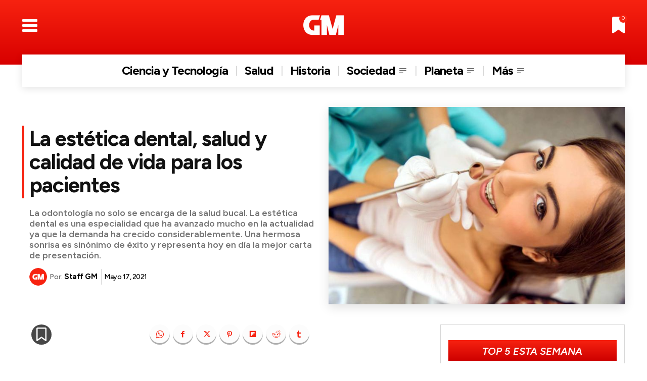

--- FILE ---
content_type: text/html; charset=UTF-8
request_url: https://grandesmedios.com/importancia-estetica-dental/
body_size: 69491
content:
<!doctype html >
<html lang="es">
<head>
    <meta charset="UTF-8" />
    <title>La estética dental, salud y calidad de vida para los pacientes | Grandes Medios</title>
    <meta name="viewport" content="width=device-width, initial-scale=1.0">
    <link rel="pingback" href="https://grandesmedios.com/xmlrpc.php" />
    <meta name='robots' content='index, follow, max-image-preview:large, max-snippet:-1, max-video-preview:-1' />
<link rel="preload" fetchpriority="high" as="image" href="https://grandesmedios.com/wp-content/uploads/2021/07/La-estetica-dental-salud-y-calidad-de-vida-para-los-pacientes.jpg.webp" type="image/webp" />
<link rel="icon" type="image/png" href="https://grandesmedios.com/wp-content/uploads/2023/01/GM-Fav-2023.png"><link rel="apple-touch-icon" sizes="76x76" href="https://grandesmedios.com/wp-content/uploads/2023/01/logo_GM_2023_300x300.png"/><link rel="apple-touch-icon" sizes="120x120" href="https://grandesmedios.com/wp-content/uploads/2023/01/logo_GM_2023_300x300.png"/><link rel="apple-touch-icon" sizes="152x152" href="https://grandesmedios.com/wp-content/uploads/2023/01/logo_GM_2023_300x300-150x150.png"/><link rel="apple-touch-icon" sizes="114x114" href="https://grandesmedios.com/wp-content/uploads/2023/01/logo_GM_2023_300x300.png"/><link rel="apple-touch-icon" sizes="144x144" href="https://grandesmedios.com/wp-content/uploads/2023/01/logo_GM_2023_300x300-150x150.png"/>
	<!-- This site is optimized with the Yoast SEO plugin v26.7 - https://yoast.com/wordpress/plugins/seo/ -->
	<meta name="description" content="La estética dental es una especialidad que ha avanzado mucho en la actualidad ya que la demanda ha crecido considerablemente." />
	<link rel="canonical" href="https://grandesmedios.com/importancia-estetica-dental/" />
	<meta property="og:locale" content="es_ES" />
	<meta property="og:type" content="article" />
	<meta property="og:title" content="La estética dental, salud y calidad de vida para los pacientes | Grandes Medios" />
	<meta property="og:description" content="La estética dental es una especialidad que ha avanzado mucho en la actualidad ya que la demanda ha crecido considerablemente." />
	<meta property="og:url" content="https://grandesmedios.com/importancia-estetica-dental/" />
	<meta property="og:site_name" content="Grandes Medios" />
	<meta property="article:publisher" content="https://www.facebook.com/GrandesMedios" />
	<meta property="article:author" content="https://www.facebook.com/GrandesMedios" />
	<meta property="article:published_time" content="2021-05-17T17:26:37+00:00" />
	<meta property="article:modified_time" content="2022-02-16T13:45:53+00:00" />
	<meta property="og:image" content="https://grandesmedios.com/wp-content/uploads/2021/07/La-estetica-dental-salud-y-calidad-de-vida-para-los-pacientes.jpg" />
	<meta property="og:image:width" content="696" />
	<meta property="og:image:height" content="464" />
	<meta property="og:image:type" content="image/jpeg" />
	<meta name="author" content="Staff GM" />
	<meta name="twitter:card" content="summary_large_image" />
	<meta name="twitter:creator" content="@https://twitter.com/GrandesMedios" />
	<meta name="twitter:site" content="@GrandesMedios" />
	<meta name="twitter:label1" content="Escrito por" />
	<meta name="twitter:data1" content="Staff GM" />
	<meta name="twitter:label2" content="Tiempo de lectura" />
	<meta name="twitter:data2" content="3 minutos" />
	<script type="application/ld+json" class="yoast-schema-graph">{"@context":"https://schema.org","@graph":[{"@type":"Article","@id":"https://grandesmedios.com/importancia-estetica-dental/#article","isPartOf":{"@id":"https://grandesmedios.com/importancia-estetica-dental/"},"author":{"name":"Staff GM","@id":"https://grandesmedios.com/#/schema/person/7ce912e6f5ef88c59882da56440985bc"},"headline":"La estética dental, salud y calidad de vida para los pacientes","datePublished":"2021-05-17T17:26:37+00:00","dateModified":"2022-02-16T13:45:53+00:00","mainEntityOfPage":{"@id":"https://grandesmedios.com/importancia-estetica-dental/"},"wordCount":592,"publisher":{"@id":"https://grandesmedios.com/#organization"},"image":{"@id":"https://grandesmedios.com/importancia-estetica-dental/#primaryimage"},"thumbnailUrl":"https://grandesmedios.com/wp-content/uploads/2021/07/La-estetica-dental-salud-y-calidad-de-vida-para-los-pacientes.jpg","keywords":["ESTÉTICA","ODONTOLOGÍA","SERVICIOS"],"articleSection":["Salud","Variedades"],"inLanguage":"es"},{"@type":"WebPage","@id":"https://grandesmedios.com/importancia-estetica-dental/","url":"https://grandesmedios.com/importancia-estetica-dental/","name":"La estética dental, salud y calidad de vida para los pacientes | Grandes Medios","isPartOf":{"@id":"https://grandesmedios.com/#website"},"primaryImageOfPage":{"@id":"https://grandesmedios.com/importancia-estetica-dental/#primaryimage"},"image":{"@id":"https://grandesmedios.com/importancia-estetica-dental/#primaryimage"},"thumbnailUrl":"https://grandesmedios.com/wp-content/uploads/2021/07/La-estetica-dental-salud-y-calidad-de-vida-para-los-pacientes.jpg","datePublished":"2021-05-17T17:26:37+00:00","dateModified":"2022-02-16T13:45:53+00:00","description":"La estética dental es una especialidad que ha avanzado mucho en la actualidad ya que la demanda ha crecido considerablemente.","breadcrumb":{"@id":"https://grandesmedios.com/importancia-estetica-dental/#breadcrumb"},"inLanguage":"es","potentialAction":[{"@type":"ReadAction","target":["https://grandesmedios.com/importancia-estetica-dental/"]}]},{"@type":"ImageObject","inLanguage":"es","@id":"https://grandesmedios.com/importancia-estetica-dental/#primaryimage","url":"https://grandesmedios.com/wp-content/uploads/2021/07/La-estetica-dental-salud-y-calidad-de-vida-para-los-pacientes.jpg","contentUrl":"https://grandesmedios.com/wp-content/uploads/2021/07/La-estetica-dental-salud-y-calidad-de-vida-para-los-pacientes.jpg","width":696,"height":464,"caption":"La estética dental, salud y calidad de vida para los pacientes"},{"@type":"BreadcrumbList","@id":"https://grandesmedios.com/importancia-estetica-dental/#breadcrumb","itemListElement":[{"@type":"ListItem","position":1,"name":"Inicio","item":"https://grandesmedios.com/"},{"@type":"ListItem","position":2,"name":"La estética dental, salud y calidad de vida para los pacientes"}]},{"@type":"WebSite","@id":"https://grandesmedios.com/#website","url":"https://grandesmedios.com/","name":"Grandes Medios","description":"¡Despeja tus dudas!","publisher":{"@id":"https://grandesmedios.com/#organization"},"alternateName":"GM","potentialAction":[{"@type":"SearchAction","target":{"@type":"EntryPoint","urlTemplate":"https://grandesmedios.com/?s={search_term_string}"},"query-input":{"@type":"PropertyValueSpecification","valueRequired":true,"valueName":"search_term_string"}}],"inLanguage":"es"},{"@type":"Organization","@id":"https://grandesmedios.com/#organization","name":"Casa Editorial","alternateName":"Casa Editorial","url":"https://grandesmedios.com/","logo":{"@type":"ImageObject","inLanguage":"es","@id":"https://grandesmedios.com/#/schema/logo/image/","url":"https://grandesmedios.com/wp-content/uploads/2023/01/logo_GM_2023_300x300.png","contentUrl":"https://grandesmedios.com/wp-content/uploads/2023/01/logo_GM_2023_300x300.png","width":301,"height":300,"caption":"Casa Editorial"},"image":{"@id":"https://grandesmedios.com/#/schema/logo/image/"},"sameAs":["https://www.facebook.com/GrandesMedios","https://x.com/GrandesMedios","https://www.instagram.com/grandesmedios/","https://www.pinterest.es/grandesmedios/","https://www.youtube.com/channel/UCWn84bWckE0UaBxV4Ypd8EA"]},{"@type":"Person","@id":"https://grandesmedios.com/#/schema/person/7ce912e6f5ef88c59882da56440985bc","name":"Staff GM","image":{"@type":"ImageObject","inLanguage":"es","@id":"https://grandesmedios.com/#/schema/person/image/","url":"https://grandesmedios.com/wp-content/uploads/2023/01/logo_GM_2023_300x300-96x96.png","contentUrl":"https://grandesmedios.com/wp-content/uploads/2023/01/logo_GM_2023_300x300-96x96.png","caption":"Staff GM"},"description":"Selectos contenidos que instruyen, divierten, generan opinión y engrandecen el conocimiento de personas que, más allá de ver noticias, desean informarse.","sameAs":["https://grandesmedios.com","https://www.facebook.com/GrandesMedios","https://www.instagram.com/grandesmedios/","https://www.pinterest.es/grandesmedios/","https://x.com/https://twitter.com/GrandesMedios","https://www.youtube.com/channel/UCWn84bWckE0UaBxV4Ypd8EA"],"url":"https://grandesmedios.com/author/editor-gm/"}]}</script>
	<!-- / Yoast SEO plugin. -->


<link rel='dns-prefetch' href='//fonts.googleapis.com' />
<link rel="alternate" type="application/rss+xml" title="Grandes Medios &raquo; Feed" href="https://grandesmedios.com/feed/" />
<link rel="alternate" type="application/rss+xml" title="Grandes Medios &raquo; Feed de los comentarios" href="https://grandesmedios.com/comments/feed/" />
<style id='wp-img-auto-sizes-contain-inline-css' type='text/css'>
img:is([sizes=auto i],[sizes^="auto," i]){contain-intrinsic-size:3000px 1500px}
/*# sourceURL=wp-img-auto-sizes-contain-inline-css */
</style>
<style id='wp-block-library-inline-css' type='text/css'>
:root{--wp-block-synced-color:#7a00df;--wp-block-synced-color--rgb:122,0,223;--wp-bound-block-color:var(--wp-block-synced-color);--wp-editor-canvas-background:#ddd;--wp-admin-theme-color:#007cba;--wp-admin-theme-color--rgb:0,124,186;--wp-admin-theme-color-darker-10:#006ba1;--wp-admin-theme-color-darker-10--rgb:0,107,160.5;--wp-admin-theme-color-darker-20:#005a87;--wp-admin-theme-color-darker-20--rgb:0,90,135;--wp-admin-border-width-focus:2px}@media (min-resolution:192dpi){:root{--wp-admin-border-width-focus:1.5px}}.wp-element-button{cursor:pointer}:root .has-very-light-gray-background-color{background-color:#eee}:root .has-very-dark-gray-background-color{background-color:#313131}:root .has-very-light-gray-color{color:#eee}:root .has-very-dark-gray-color{color:#313131}:root .has-vivid-green-cyan-to-vivid-cyan-blue-gradient-background{background:linear-gradient(135deg,#00d084,#0693e3)}:root .has-purple-crush-gradient-background{background:linear-gradient(135deg,#34e2e4,#4721fb 50%,#ab1dfe)}:root .has-hazy-dawn-gradient-background{background:linear-gradient(135deg,#faaca8,#dad0ec)}:root .has-subdued-olive-gradient-background{background:linear-gradient(135deg,#fafae1,#67a671)}:root .has-atomic-cream-gradient-background{background:linear-gradient(135deg,#fdd79a,#004a59)}:root .has-nightshade-gradient-background{background:linear-gradient(135deg,#330968,#31cdcf)}:root .has-midnight-gradient-background{background:linear-gradient(135deg,#020381,#2874fc)}:root{--wp--preset--font-size--normal:16px;--wp--preset--font-size--huge:42px}.has-regular-font-size{font-size:1em}.has-larger-font-size{font-size:2.625em}.has-normal-font-size{font-size:var(--wp--preset--font-size--normal)}.has-huge-font-size{font-size:var(--wp--preset--font-size--huge)}.has-text-align-center{text-align:center}.has-text-align-left{text-align:left}.has-text-align-right{text-align:right}.has-fit-text{white-space:nowrap!important}#end-resizable-editor-section{display:none}.aligncenter{clear:both}.items-justified-left{justify-content:flex-start}.items-justified-center{justify-content:center}.items-justified-right{justify-content:flex-end}.items-justified-space-between{justify-content:space-between}.screen-reader-text{border:0;clip-path:inset(50%);height:1px;margin:-1px;overflow:hidden;padding:0;position:absolute;width:1px;word-wrap:normal!important}.screen-reader-text:focus{background-color:#ddd;clip-path:none;color:#444;display:block;font-size:1em;height:auto;left:5px;line-height:normal;padding:15px 23px 14px;text-decoration:none;top:5px;width:auto;z-index:100000}html :where(.has-border-color){border-style:solid}html :where([style*=border-top-color]){border-top-style:solid}html :where([style*=border-right-color]){border-right-style:solid}html :where([style*=border-bottom-color]){border-bottom-style:solid}html :where([style*=border-left-color]){border-left-style:solid}html :where([style*=border-width]){border-style:solid}html :where([style*=border-top-width]){border-top-style:solid}html :where([style*=border-right-width]){border-right-style:solid}html :where([style*=border-bottom-width]){border-bottom-style:solid}html :where([style*=border-left-width]){border-left-style:solid}html :where(img[class*=wp-image-]){height:auto;max-width:100%}:where(figure){margin:0 0 1em}html :where(.is-position-sticky){--wp-admin--admin-bar--position-offset:var(--wp-admin--admin-bar--height,0px)}@media screen and (max-width:600px){html :where(.is-position-sticky){--wp-admin--admin-bar--position-offset:0px}}

/*# sourceURL=wp-block-library-inline-css */
</style><style id='global-styles-inline-css' type='text/css'>
:root{--wp--preset--aspect-ratio--square: 1;--wp--preset--aspect-ratio--4-3: 4/3;--wp--preset--aspect-ratio--3-4: 3/4;--wp--preset--aspect-ratio--3-2: 3/2;--wp--preset--aspect-ratio--2-3: 2/3;--wp--preset--aspect-ratio--16-9: 16/9;--wp--preset--aspect-ratio--9-16: 9/16;--wp--preset--color--black: #000000;--wp--preset--color--cyan-bluish-gray: #abb8c3;--wp--preset--color--white: #ffffff;--wp--preset--color--pale-pink: #f78da7;--wp--preset--color--vivid-red: #cf2e2e;--wp--preset--color--luminous-vivid-orange: #ff6900;--wp--preset--color--luminous-vivid-amber: #fcb900;--wp--preset--color--light-green-cyan: #7bdcb5;--wp--preset--color--vivid-green-cyan: #00d084;--wp--preset--color--pale-cyan-blue: #8ed1fc;--wp--preset--color--vivid-cyan-blue: #0693e3;--wp--preset--color--vivid-purple: #9b51e0;--wp--preset--gradient--vivid-cyan-blue-to-vivid-purple: linear-gradient(135deg,rgb(6,147,227) 0%,rgb(155,81,224) 100%);--wp--preset--gradient--light-green-cyan-to-vivid-green-cyan: linear-gradient(135deg,rgb(122,220,180) 0%,rgb(0,208,130) 100%);--wp--preset--gradient--luminous-vivid-amber-to-luminous-vivid-orange: linear-gradient(135deg,rgb(252,185,0) 0%,rgb(255,105,0) 100%);--wp--preset--gradient--luminous-vivid-orange-to-vivid-red: linear-gradient(135deg,rgb(255,105,0) 0%,rgb(207,46,46) 100%);--wp--preset--gradient--very-light-gray-to-cyan-bluish-gray: linear-gradient(135deg,rgb(238,238,238) 0%,rgb(169,184,195) 100%);--wp--preset--gradient--cool-to-warm-spectrum: linear-gradient(135deg,rgb(74,234,220) 0%,rgb(151,120,209) 20%,rgb(207,42,186) 40%,rgb(238,44,130) 60%,rgb(251,105,98) 80%,rgb(254,248,76) 100%);--wp--preset--gradient--blush-light-purple: linear-gradient(135deg,rgb(255,206,236) 0%,rgb(152,150,240) 100%);--wp--preset--gradient--blush-bordeaux: linear-gradient(135deg,rgb(254,205,165) 0%,rgb(254,45,45) 50%,rgb(107,0,62) 100%);--wp--preset--gradient--luminous-dusk: linear-gradient(135deg,rgb(255,203,112) 0%,rgb(199,81,192) 50%,rgb(65,88,208) 100%);--wp--preset--gradient--pale-ocean: linear-gradient(135deg,rgb(255,245,203) 0%,rgb(182,227,212) 50%,rgb(51,167,181) 100%);--wp--preset--gradient--electric-grass: linear-gradient(135deg,rgb(202,248,128) 0%,rgb(113,206,126) 100%);--wp--preset--gradient--midnight: linear-gradient(135deg,rgb(2,3,129) 0%,rgb(40,116,252) 100%);--wp--preset--font-size--small: 11px;--wp--preset--font-size--medium: 20px;--wp--preset--font-size--large: 32px;--wp--preset--font-size--x-large: 42px;--wp--preset--font-size--regular: 15px;--wp--preset--font-size--larger: 50px;--wp--preset--spacing--20: 0.44rem;--wp--preset--spacing--30: 0.67rem;--wp--preset--spacing--40: 1rem;--wp--preset--spacing--50: 1.5rem;--wp--preset--spacing--60: 2.25rem;--wp--preset--spacing--70: 3.38rem;--wp--preset--spacing--80: 5.06rem;--wp--preset--shadow--natural: 6px 6px 9px rgba(0, 0, 0, 0.2);--wp--preset--shadow--deep: 12px 12px 50px rgba(0, 0, 0, 0.4);--wp--preset--shadow--sharp: 6px 6px 0px rgba(0, 0, 0, 0.2);--wp--preset--shadow--outlined: 6px 6px 0px -3px rgb(255, 255, 255), 6px 6px rgb(0, 0, 0);--wp--preset--shadow--crisp: 6px 6px 0px rgb(0, 0, 0);}:where(.is-layout-flex){gap: 0.5em;}:where(.is-layout-grid){gap: 0.5em;}body .is-layout-flex{display: flex;}.is-layout-flex{flex-wrap: wrap;align-items: center;}.is-layout-flex > :is(*, div){margin: 0;}body .is-layout-grid{display: grid;}.is-layout-grid > :is(*, div){margin: 0;}:where(.wp-block-columns.is-layout-flex){gap: 2em;}:where(.wp-block-columns.is-layout-grid){gap: 2em;}:where(.wp-block-post-template.is-layout-flex){gap: 1.25em;}:where(.wp-block-post-template.is-layout-grid){gap: 1.25em;}.has-black-color{color: var(--wp--preset--color--black) !important;}.has-cyan-bluish-gray-color{color: var(--wp--preset--color--cyan-bluish-gray) !important;}.has-white-color{color: var(--wp--preset--color--white) !important;}.has-pale-pink-color{color: var(--wp--preset--color--pale-pink) !important;}.has-vivid-red-color{color: var(--wp--preset--color--vivid-red) !important;}.has-luminous-vivid-orange-color{color: var(--wp--preset--color--luminous-vivid-orange) !important;}.has-luminous-vivid-amber-color{color: var(--wp--preset--color--luminous-vivid-amber) !important;}.has-light-green-cyan-color{color: var(--wp--preset--color--light-green-cyan) !important;}.has-vivid-green-cyan-color{color: var(--wp--preset--color--vivid-green-cyan) !important;}.has-pale-cyan-blue-color{color: var(--wp--preset--color--pale-cyan-blue) !important;}.has-vivid-cyan-blue-color{color: var(--wp--preset--color--vivid-cyan-blue) !important;}.has-vivid-purple-color{color: var(--wp--preset--color--vivid-purple) !important;}.has-black-background-color{background-color: var(--wp--preset--color--black) !important;}.has-cyan-bluish-gray-background-color{background-color: var(--wp--preset--color--cyan-bluish-gray) !important;}.has-white-background-color{background-color: var(--wp--preset--color--white) !important;}.has-pale-pink-background-color{background-color: var(--wp--preset--color--pale-pink) !important;}.has-vivid-red-background-color{background-color: var(--wp--preset--color--vivid-red) !important;}.has-luminous-vivid-orange-background-color{background-color: var(--wp--preset--color--luminous-vivid-orange) !important;}.has-luminous-vivid-amber-background-color{background-color: var(--wp--preset--color--luminous-vivid-amber) !important;}.has-light-green-cyan-background-color{background-color: var(--wp--preset--color--light-green-cyan) !important;}.has-vivid-green-cyan-background-color{background-color: var(--wp--preset--color--vivid-green-cyan) !important;}.has-pale-cyan-blue-background-color{background-color: var(--wp--preset--color--pale-cyan-blue) !important;}.has-vivid-cyan-blue-background-color{background-color: var(--wp--preset--color--vivid-cyan-blue) !important;}.has-vivid-purple-background-color{background-color: var(--wp--preset--color--vivid-purple) !important;}.has-black-border-color{border-color: var(--wp--preset--color--black) !important;}.has-cyan-bluish-gray-border-color{border-color: var(--wp--preset--color--cyan-bluish-gray) !important;}.has-white-border-color{border-color: var(--wp--preset--color--white) !important;}.has-pale-pink-border-color{border-color: var(--wp--preset--color--pale-pink) !important;}.has-vivid-red-border-color{border-color: var(--wp--preset--color--vivid-red) !important;}.has-luminous-vivid-orange-border-color{border-color: var(--wp--preset--color--luminous-vivid-orange) !important;}.has-luminous-vivid-amber-border-color{border-color: var(--wp--preset--color--luminous-vivid-amber) !important;}.has-light-green-cyan-border-color{border-color: var(--wp--preset--color--light-green-cyan) !important;}.has-vivid-green-cyan-border-color{border-color: var(--wp--preset--color--vivid-green-cyan) !important;}.has-pale-cyan-blue-border-color{border-color: var(--wp--preset--color--pale-cyan-blue) !important;}.has-vivid-cyan-blue-border-color{border-color: var(--wp--preset--color--vivid-cyan-blue) !important;}.has-vivid-purple-border-color{border-color: var(--wp--preset--color--vivid-purple) !important;}.has-vivid-cyan-blue-to-vivid-purple-gradient-background{background: var(--wp--preset--gradient--vivid-cyan-blue-to-vivid-purple) !important;}.has-light-green-cyan-to-vivid-green-cyan-gradient-background{background: var(--wp--preset--gradient--light-green-cyan-to-vivid-green-cyan) !important;}.has-luminous-vivid-amber-to-luminous-vivid-orange-gradient-background{background: var(--wp--preset--gradient--luminous-vivid-amber-to-luminous-vivid-orange) !important;}.has-luminous-vivid-orange-to-vivid-red-gradient-background{background: var(--wp--preset--gradient--luminous-vivid-orange-to-vivid-red) !important;}.has-very-light-gray-to-cyan-bluish-gray-gradient-background{background: var(--wp--preset--gradient--very-light-gray-to-cyan-bluish-gray) !important;}.has-cool-to-warm-spectrum-gradient-background{background: var(--wp--preset--gradient--cool-to-warm-spectrum) !important;}.has-blush-light-purple-gradient-background{background: var(--wp--preset--gradient--blush-light-purple) !important;}.has-blush-bordeaux-gradient-background{background: var(--wp--preset--gradient--blush-bordeaux) !important;}.has-luminous-dusk-gradient-background{background: var(--wp--preset--gradient--luminous-dusk) !important;}.has-pale-ocean-gradient-background{background: var(--wp--preset--gradient--pale-ocean) !important;}.has-electric-grass-gradient-background{background: var(--wp--preset--gradient--electric-grass) !important;}.has-midnight-gradient-background{background: var(--wp--preset--gradient--midnight) !important;}.has-small-font-size{font-size: var(--wp--preset--font-size--small) !important;}.has-medium-font-size{font-size: var(--wp--preset--font-size--medium) !important;}.has-large-font-size{font-size: var(--wp--preset--font-size--large) !important;}.has-x-large-font-size{font-size: var(--wp--preset--font-size--x-large) !important;}
/*# sourceURL=global-styles-inline-css */
</style>

<style id='classic-theme-styles-inline-css' type='text/css'>
/*! This file is auto-generated */
.wp-block-button__link{color:#fff;background-color:#32373c;border-radius:9999px;box-shadow:none;text-decoration:none;padding:calc(.667em + 2px) calc(1.333em + 2px);font-size:1.125em}.wp-block-file__button{background:#32373c;color:#fff;text-decoration:none}
/*# sourceURL=/wp-includes/css/classic-themes.min.css */
</style>
<link rel='stylesheet' id='contact-form-7-css' href='https://grandesmedios.com/wp-content/plugins/contact-form-7/includes/css/styles.css?ver=6.1.4' type='text/css' media='all' />
<link rel='stylesheet' id='td-plugin-multi-purpose-css' href='https://grandesmedios.com/wp-content/plugins/td-composer/td-multi-purpose/style.css?ver=9c5a7338c90cbd82cb580e34cffb127f' type='text/css' media='all' />
<link rel='stylesheet' id='google-fonts-style-css' href='https://fonts.googleapis.com/css?family=Arsenal%3A400%2C500%2C600%2C700%7CFigtree%3A400%2C700%2C600%2C500%2C600i&#038;display=swap&#038;ver=12.7.4' type='text/css' media='all' />
<link rel='stylesheet' id='font_awesome-css' href='https://grandesmedios.com/wp-content/plugins/td-composer/assets/fonts/font-awesome/font-awesome.css?ver=9c5a7338c90cbd82cb580e34cffb127f' type='text/css' media='all' />
<link rel='stylesheet' id='td-theme-css' href='https://grandesmedios.com/wp-content/themes/Newspaper/style.css?ver=12.7.4' type='text/css' media='all' />
<style id='td-theme-inline-css' type='text/css'>@media (max-width:767px){.td-header-desktop-wrap{display:none}}@media (min-width:767px){.td-header-mobile-wrap{display:none}}</style>
<link rel='stylesheet' id='td-legacy-framework-front-style-css' href='https://grandesmedios.com/wp-content/plugins/td-composer/legacy/Newspaper/assets/css/td_legacy_main.css?ver=9c5a7338c90cbd82cb580e34cffb127f' type='text/css' media='all' />
<link rel='stylesheet' id='td-theme-demo-style-css' href='https://grandesmedios.com/wp-content/plugins/td-composer/legacy/Newspaper/includes/demos/gossip_pro/demo_style.css?ver=12.7.4' type='text/css' media='all' />
<link rel='stylesheet' id='tdb_style_cloud_templates_front-css' href='https://grandesmedios.com/wp-content/plugins/td-cloud-library/assets/css/tdb_main.css?ver=496e217dc78570a2932146e73f7c4a14' type='text/css' media='all' />
<script type="text/javascript" src="https://grandesmedios.com/wp-includes/js/jquery/jquery.min.js?ver=3.7.1" id="jquery-core-js"></script>
<script type="text/javascript" src="https://grandesmedios.com/wp-includes/js/jquery/jquery-migrate.min.js?ver=3.4.1" id="jquery-migrate-js"></script>
    <script>
        window.tdb_global_vars = {"wpRestUrl":"https:\/\/grandesmedios.com\/wp-json\/","permalinkStructure":"\/%postname%\/"};
        window.tdb_p_autoload_vars = {"isAjax":false,"isAdminBarShowing":false,"autoloadStatus":"off","origPostEditUrl":null};
    </script>
    
    <style id="tdb-global-colors">:root{--accent-color-1:#e52e2e;--accent-color-2:#FF4A4A;--base-color-1:#131F49;--light-color-1:#EDEDED;--light-border:#EDEDED;--base-gray:#717176;--light-gray:#F1F4F7;--light-red:#FCF7F5;--dark-border:#b1b4bc;--crypto-gaming-pro-accent:#2081e2;--crypto-gaming-pro-lighter-bg:#131313;--crypto-gaming-pro-light-gray-text:#afafaf;--crypto-gaming-pro-dark-gray-text:#757777;--crypto-gaming-pro-white:#FFFFFF;--custom-accent-1:#34a86e;--custom-accent-2:#2fc48d;--custom-accent-3:#000000;--today-news-dark-bg:#000000;--today-news-white:#FFFFFF;--today-news-white-transparent:rgba(255,255,255,0.75);--today-news-white-transparent2:rgba(255,255,255,0.1);--today-news-dark-gray:#222222;--today-news-light-gray:#d8d8d8;--nft-custom-color-1:#333333;--nft-custom-color-2:#aaaaaa;--amsonia-primary-color:#366BD9;--amsonia-accent-color:#6D9AF8;--amsonia-dark:#060E2F;--amsonia-white:#FFFFFF;--amsonia-off-white:#eaecf8;--amsonia-gray:#9191A1;--amsonia-dark-blue:#354792;--gm-custom-color-2:#686868}</style>

    
	            <style id="tdb-global-fonts">
                
:root{--global-font-1:Poppins;--global-font-2:Roboto Condensed;--global-font-3:PT Serif;--global-1:Space Grotesk;--global-2:Red Hat Display;--global:Arsenal;}
            </style>
            
<!-- JS generated by theme -->

<script type="text/javascript" id="td-generated-header-js">
    
    

	    var tdBlocksArray = []; //here we store all the items for the current page

	    // td_block class - each ajax block uses a object of this class for requests
	    function tdBlock() {
		    this.id = '';
		    this.block_type = 1; //block type id (1-234 etc)
		    this.atts = '';
		    this.td_column_number = '';
		    this.td_current_page = 1; //
		    this.post_count = 0; //from wp
		    this.found_posts = 0; //from wp
		    this.max_num_pages = 0; //from wp
		    this.td_filter_value = ''; //current live filter value
		    this.is_ajax_running = false;
		    this.td_user_action = ''; // load more or infinite loader (used by the animation)
		    this.header_color = '';
		    this.ajax_pagination_infinite_stop = ''; //show load more at page x
	    }

        // td_js_generator - mini detector
        ( function () {
            var htmlTag = document.getElementsByTagName("html")[0];

	        if ( navigator.userAgent.indexOf("MSIE 10.0") > -1 ) {
                htmlTag.className += ' ie10';
            }

            if ( !!navigator.userAgent.match(/Trident.*rv\:11\./) ) {
                htmlTag.className += ' ie11';
            }

	        if ( navigator.userAgent.indexOf("Edge") > -1 ) {
                htmlTag.className += ' ieEdge';
            }

            if ( /(iPad|iPhone|iPod)/g.test(navigator.userAgent) ) {
                htmlTag.className += ' td-md-is-ios';
            }

            var user_agent = navigator.userAgent.toLowerCase();
            if ( user_agent.indexOf("android") > -1 ) {
                htmlTag.className += ' td-md-is-android';
            }

            if ( -1 !== navigator.userAgent.indexOf('Mac OS X')  ) {
                htmlTag.className += ' td-md-is-os-x';
            }

            if ( /chrom(e|ium)/.test(navigator.userAgent.toLowerCase()) ) {
               htmlTag.className += ' td-md-is-chrome';
            }

            if ( -1 !== navigator.userAgent.indexOf('Firefox') ) {
                htmlTag.className += ' td-md-is-firefox';
            }

            if ( -1 !== navigator.userAgent.indexOf('Safari') && -1 === navigator.userAgent.indexOf('Chrome') ) {
                htmlTag.className += ' td-md-is-safari';
            }

            if( -1 !== navigator.userAgent.indexOf('IEMobile') ){
                htmlTag.className += ' td-md-is-iemobile';
            }

        })();

        var tdLocalCache = {};

        ( function () {
            "use strict";

            tdLocalCache = {
                data: {},
                remove: function (resource_id) {
                    delete tdLocalCache.data[resource_id];
                },
                exist: function (resource_id) {
                    return tdLocalCache.data.hasOwnProperty(resource_id) && tdLocalCache.data[resource_id] !== null;
                },
                get: function (resource_id) {
                    return tdLocalCache.data[resource_id];
                },
                set: function (resource_id, cachedData) {
                    tdLocalCache.remove(resource_id);
                    tdLocalCache.data[resource_id] = cachedData;
                }
            };
        })();

    
    
var td_viewport_interval_list=[{"limitBottom":767,"sidebarWidth":228},{"limitBottom":1018,"sidebarWidth":300},{"limitBottom":1140,"sidebarWidth":324}];
var tdc_is_installed="yes";
var tdc_domain_active=false;
var td_ajax_url="https:\/\/grandesmedios.com\/wp-admin\/admin-ajax.php?td_theme_name=Newspaper&v=12.7.4";
var td_get_template_directory_uri="https:\/\/grandesmedios.com\/wp-content\/plugins\/td-composer\/legacy\/common";
var tds_snap_menu="";
var tds_logo_on_sticky="";
var tds_header_style="";
var td_please_wait="Por favor espera...";
var td_email_user_pass_incorrect="Usuario o contrase\u00f1a incorrecta!";
var td_email_user_incorrect="Correo electr\u00f3nico o nombre de usuario incorrecto!";
var td_email_incorrect="Email incorrecto!";
var td_user_incorrect="Username incorrect!";
var td_email_user_empty="Email or username empty!";
var td_pass_empty="Pass empty!";
var td_pass_pattern_incorrect="Invalid Pass Pattern!";
var td_retype_pass_incorrect="Retyped Pass incorrect!";
var tds_more_articles_on_post_enable="";
var tds_more_articles_on_post_time_to_wait="";
var tds_more_articles_on_post_pages_distance_from_top=0;
var tds_captcha="";
var tds_theme_color_site_wide="#f72210";
var tds_smart_sidebar="";
var tdThemeName="Newspaper";
var tdThemeNameWl="Newspaper";
var td_magnific_popup_translation_tPrev="Anterior (tecla de flecha izquierda)";
var td_magnific_popup_translation_tNext="Siguiente (tecla de flecha derecha)";
var td_magnific_popup_translation_tCounter="%curr% de %total%";
var td_magnific_popup_translation_ajax_tError="El contenido de %url% no pudo cargarse.";
var td_magnific_popup_translation_image_tError="La imagen #%curr% no pudo cargarse.";
var tdBlockNonce="7d3daf58ae";
var tdMobileMenu="disabled";
var tdMobileSearch="disabled";
var tdDateNamesI18n={"month_names":["enero","febrero","marzo","abril","mayo","junio","julio","agosto","septiembre","octubre","noviembre","diciembre"],"month_names_short":["Ene","Feb","Mar","Abr","May","Jun","Jul","Ago","Sep","Oct","Nov","Dic"],"day_names":["domingo","lunes","martes","mi\u00e9rcoles","jueves","viernes","s\u00e1bado"],"day_names_short":["Dom","Lun","Mar","Mi\u00e9","Jue","Vie","S\u00e1b"]};
var tdb_modal_confirm="Ahorrar";
var tdb_modal_cancel="Cancelar";
var tdb_modal_confirm_alt="S\u00ed";
var tdb_modal_cancel_alt="No";
var td_deploy_mode="deploy";
var td_ad_background_click_link="";
var td_ad_background_click_target="";
</script>


<!-- Header style compiled by theme -->

<style>.td-mobile-content .td-mobile-main-menu>li>a{font-family:Arsenal;font-size:20px;font-weight:600;text-transform:uppercase}.td-mobile-content .sub-menu a{font-family:Arsenal;font-size:17px;font-weight:500;text-transform:uppercase}#td-mobile-nav,#td-mobile-nav .wpb_button,.td-search-wrap-mob{font-family:Arsenal}.td-page-title,.td-category-title-holder .td-page-title{font-family:Arsenal}.td-page-content p,.td-page-content li,.td-page-content .td_block_text_with_title,.wpb_text_column p{font-family:Arsenal}.td-page-content h1,.wpb_text_column h1{font-family:Arsenal}.td-page-content h2,.wpb_text_column h2{font-family:Arsenal}.td-page-content h3,.wpb_text_column h3{font-family:Arsenal}.td-page-content h4,.wpb_text_column h4{font-family:Arsenal}.td-page-content h5,.wpb_text_column h5{font-family:Arsenal}.td-page-content h6,.wpb_text_column h6{font-family:Arsenal}body,p{font-family:Arsenal}.white-popup-block,.white-popup-block .wpb_button{font-family:Arsenal}:root{--td_excl_label:'EXCLUSIVO';--td_theme_color:#f72210;--td_slider_text:rgba(247,34,16,0.7);--td_mobile_gradient_one_mob:rgba(0,0,0,0.6);--td_mobile_gradient_two_mob:rgba(0,0,0,0.6);--td_mobile_text_active_color:#000000;--td_login_hover_background:#a7e0e5;--td_login_gradient_one:rgba(26,26,51,0.7);--td_login_gradient_two:rgba(221,33,33,0.5)}</style>

<!-- Google tag (gtag.js) -->
<script async src="https://www.googletagmanager.com/gtag/js?id=G-QLDGF8KW1Q"></script>
<script>
  window.dataLayer = window.dataLayer || [];
  function gtag(){dataLayer.push(arguments);}
  gtag('js', new Date());

  gtag('config', 'G-QLDGF8KW1Q');
</script>
<meta name="google-site-verification" content="lD06cYgHa1_ZGyOZw_DrVgOm89Gst_lvK_NrahmEgSc" />
<script async src="https://pagead2.googlesyndication.com/pagead/js/adsbygoogle.js?client=ca-pub-7639986640744630"
     crossorigin="anonymous"></script><link rel="icon" href="https://grandesmedios.com/wp-content/uploads/2023/01/cropped-logo_GM_2023_300x300-32x32.png" sizes="32x32" />
<link rel="icon" href="https://grandesmedios.com/wp-content/uploads/2023/01/cropped-logo_GM_2023_300x300-192x192.png" sizes="192x192" />
<link rel="apple-touch-icon" href="https://grandesmedios.com/wp-content/uploads/2023/01/cropped-logo_GM_2023_300x300-180x180.png" />
<meta name="msapplication-TileImage" content="https://grandesmedios.com/wp-content/uploads/2023/01/cropped-logo_GM_2023_300x300-270x270.png" />

<!-- Button style compiled by theme -->

<style>.tdm-btn-style1{background-color:#f72210}.tdm-btn-style2:before{border-color:#f72210}.tdm-btn-style2{color:#f72210}.tdm-btn-style3{-webkit-box-shadow:0 2px 16px #f72210;-moz-box-shadow:0 2px 16px #f72210;box-shadow:0 2px 16px #f72210}.tdm-btn-style3:hover{-webkit-box-shadow:0 4px 26px #f72210;-moz-box-shadow:0 4px 26px #f72210;box-shadow:0 4px 26px #f72210}</style>

	<style id="tdw-css-placeholder">img[data-lazyloaded]{opacity:0}img.litespeed-loaded{-webkit-transition:opacity .5s linear 0.2s;-moz-transition:opacity .5s linear 0.2s;transition:opacity .5s linear 0.2s;opacity:1}.grecaptcha-badge{visibility:hidden}.page-id-449 .grecaptcha-badge{visibility:visible!important}</style></head>

<body class="wp-singular post-template-default single single-post postid-1138 single-format-standard wp-theme-Newspaper importancia-estetica-dental global-block-template-1 tdb_template_23436 tdb-template  tdc-header-template  tdc-footer-template td-full-layout" itemscope="itemscope" itemtype="https://schema.org/WebPage">

    <div class="td-scroll-up" data-style="style1"><i class="td-icon-menu-up"></i></div>
    
    <div id="td-outer-wrap" class="td-theme-wrap">

                    <div class="td-header-template-wrap" style="position: relative">
                                <div class="td-header-mobile-wrap ">
                    <div id="tdi_1" class="tdc-zone"><div class="tdc_zone tdi_2  wpb_row td-pb-row tdc-element-style"  >
<style scoped>.tdi_2{min-height:0}.tdi_2>.td-element-style:after{content:''!important;width:100%!important;height:100%!important;position:absolute!important;top:0!important;left:0!important;z-index:0!important;display:block!important;background-color:#ffffff!important}.td-header-mobile-wrap{position:absolute;width:100%}.td-header-desktop-wrap{top:auto;bottom:auto}@media (max-width:767px){.tdi_2:before{content:'';display:block;width:100vw;height:100%;position:absolute;left:50%;transform:translateX(-50%);box-shadow:0px 2px 10px 0px rgba(0,0,0,0.09);z-index:20;pointer-events:none}@media (max-width:767px){.tdi_2:before{width:100%}}}</style>
<div class="tdi_1_rand_style td-element-style" ></div><div id="tdi_3" class="tdc-row stretch_row"><div class="vc_row tdi_4  wpb_row td-pb-row tdc-element-style tdc-row-content-vert-center" >
<style scoped>.tdi_4,.tdi_4 .tdc-columns{min-height:0}.tdi_4,.tdi_4 .tdc-columns{display:block}.tdi_4 .tdc-columns{width:100%}.tdi_4:before,.tdi_4:after{display:table}@media (min-width:767px){.tdi_4.tdc-row-content-vert-center,.tdi_4.tdc-row-content-vert-center .tdc-columns{display:flex;align-items:center;flex:1}.tdi_4.tdc-row-content-vert-bottom,.tdi_4.tdc-row-content-vert-bottom .tdc-columns{display:flex;align-items:flex-end;flex:1}.tdi_4.tdc-row-content-vert-center .td_block_wrap{vertical-align:middle}.tdi_4.tdc-row-content-vert-bottom .td_block_wrap{vertical-align:bottom}}@media (max-width:767px){.tdi_4,.tdi_4 .tdc-columns{display:flex;flex-direction:row;flex-wrap:nowrap;justify-content:flex-start;align-items:flex-start}.tdi_4 .tdc-columns{width:100%}.tdi_4:before,.tdi_4:after{display:none}}@media (max-width:767px){.tdi_4{padding-bottom:7px!important;position:relative}}</style>
<div class="tdi_3_rand_style td-element-style" ><style>@media (max-width:767px){.tdi_3_rand_style::after{content:''!important;width:100%!important;height:100%!important;position:absolute!important;top:0!important;left:0!important;z-index:0!important;display:block!important;background:linear-gradient(#f72210,#d80000)!important}}</style></div><div class="vc_column tdi_6  wpb_column vc_column_container tdc-column td-pb-span4">
<style scoped>.tdi_6{vertical-align:baseline}.tdi_6>.wpb_wrapper,.tdi_6>.wpb_wrapper>.tdc-elements{display:block}.tdi_6>.wpb_wrapper>.tdc-elements{width:100%}.tdi_6>.wpb_wrapper>.vc_row_inner{width:auto}.tdi_6>.wpb_wrapper{width:auto;height:auto}@media (max-width:767px){.tdi_6{display:inline-block!important}}</style><div class="wpb_wrapper" ><div class="tdm_block td_block_wrap td_block_wrap tdm_block_popup tdi_7 td-pb-border-top td_block_template_1"  data-td-block-uid="tdi_7" >
<style>.tdi_7{margin-bottom:0px!important}@media (min-width:1019px) and (max-width:1140px){.tdi_7{margin-right:25px!important;display:inline-block!important}}@media (min-width:768px) and (max-width:1018px){.tdi_7{margin-right:20px!important;display:inline-block!important}}@media (max-width:767px){.tdi_7{margin-top:12px!important;margin-bottom:0px!important}}</style>
<style>.tdm-popup-modal-prevent-scroll{overflow:hidden}.tdm-popup-modal-wrap,.tdm-popup-modal-bg{top:0;left:0;width:100%;height:100%}.tdm-popup-modal-wrap{position:fixed;display:flex;z-index:10002}.tdm-popup-modal-bg{position:absolute}.tdm-popup-modal{display:flex;flex-direction:column;position:relative;background-color:#fff;width:700px;max-width:100%;max-height:100%;border-radius:3px;overflow:hidden;z-index:1}.tdm-pm-header{display:flex;align-items:center;width:100%;padding:19px 25px 16px;z-index:10}.tdm-pmh-title{margin:0;padding:0;font-size:18px;line-height:1.2;font-weight:600;color:#1D2327}a.tdm-pmh-title:hover{color:var(--td_theme_color,#4db2ec)}.tdm-pmh-close{position:relative;margin-left:auto;font-size:14px;color:#878d93;cursor:pointer}.tdm-pmh-close *{pointer-events:none}.tdm-pmh-close svg{width:14px;fill:#878d93}.tdm-pmh-close:hover{color:#000}.tdm-pmh-close:hover svg{fill:#000}.tdm-pm-body{flex:1;padding:30px 25px;overflow:auto;overflow-x:hidden}.tdm-pm-body>p:empty{display:none}.tdm-pm-body .tdc-row:not([class*='stretch_row_']),.tdm-pm-body .tdc-row-composer:not([class*='stretch_row_']){width:auto!important;max-width:1240px}.tdm-popup-modal-over-screen,.tdm-popup-modal-over-screen .tdm-pm-body .tdb_header_search .tdb-search-form,.tdm-popup-modal-over-screen .tdm-pm-body .tdb_header_logo .tdb-logo-a,.tdm-popup-modal-over-screen .tdm-pm-body .tdb_header_logo h1{pointer-events:none}.tdm-popup-modal-over-screen .tdm-btn{pointer-events:none!important}.tdm-popup-modal-over-screen .tdm-popup-modal-bg{opacity:0;transition:opacity .2s ease-in}.tdm-popup-modal-over-screen.tdm-popup-modal-open .tdm-popup-modal-bg{opacity:1;transition:opacity .2s ease-out}.tdm-popup-modal-over-screen.tdm-popup-modal-open .tdm-popup-modal,.tdm-popup-modal-over-screen.tdm-popup-modal-open .tdm-pm-body .tdb_header_search .tdb-search-form,.tdm-popup-modal-over-screen.tdm-popup-modal-open .tdm-pm-body .tdb_header_logo .tdb-logo-a,.tdm-popup-modal-over-screen.tdm-popup-modal-open .tdm-pm-body .tdb_header_logo h1{pointer-events:auto}.tdm-popup-modal-over-screen.tdm-popup-modal-open .tdm-btn{pointer-events:auto!important}.tdm-popup-modal:hover .td-admin-edit{display:block;z-index:11}body .tdi_7{display:inline-block}#tdm-popup-modal-ev-modal-menu-sticky{align-items:flex-start;justify-content:flex-start}#tdm-popup-modal-ev-modal-menu-sticky.tdm-popup-modal-over-screen .tdm-popup-modal{opacity:0;transform:translateX(calc(-100% - 1px));transition:opacity .2s ease-in,transform .2s ease-in}#tdm-popup-modal-ev-modal-menu-sticky.tdm-popup-modal-over-screen.tdm-popup-modal-open .tdm-popup-modal{opacity:1;transform:translateX(0);transition:opacity .2s ease-out,transform .2s ease-out}#tdm-popup-modal-ev-modal-menu-sticky .tdm-popup-modal{width:600px;border-radius:20px 0 0 20px;box-shadow:0px 2px 4px 0px rgba(0,0,0,0.2);background-color:rgba(34,34,34,0.63)}#tdm-popup-modal-ev-modal-menu-sticky .tdm-pm-header{display:none;border-width:1px;border-style:solid;border-color:#EBEBEB}#tdm-popup-modal-ev-modal-menu-sticky .tdm-pmh-close{top:0px;color:#ffffff}#tdm-popup-modal-ev-modal-menu-sticky .tdm-pm-body{padding:0px}#tdm-popup-modal-ev-modal-menu-sticky .tdm-pmh-close svg{fill:#ffffff}#tdm-popup-modal-ev-modal-menu-sticky .tdm-pmh-close:hover{color:var(--center-demo-1)}#tdm-popup-modal-ev-modal-menu-sticky .tdm-pmh-close:hover svg{fill:var(--center-demo-1)}#tdm-popup-modal-ev-modal-menu-sticky .tdm-pmh-title{font-family:Figtree!important}@media (min-width:783px){.admin-bar .tdm-popup-modal-wrap{padding-top:32px}}@media (max-width:782px){.admin-bar .tdm-popup-modal-wrap{padding-top:46px}}@media (min-width:1141px){.tdm-pm-body .tdc-row:not([class*='stretch_row_']),.tdm-pm-body .tdc-row-composer:not([class*='stretch_row_']){padding-left:24px;padding-right:24px}}@media (min-width:1019px) and (max-width:1140px){.tdm-pm-body .tdc-row:not([class*='stretch_row_']),.tdm-pm-body .tdc-row-composer:not([class*='stretch_row_']){padding-left:20px;padding-right:20px}}@media (max-width:767px){.tdm-pm-body .tdc-row:not([class*='stretch_row_']){padding-left:20px;padding-right:20px}}@media (min-width:1019px) and (max-width:1140px){#tdm-popup-modal-ev-modal-menu-sticky .tdm-pm-header{border-width:1px;border-style:solid;border-color:#EBEBEB}}@media (min-width:768px) and (max-width:1018px){#tdm-popup-modal-ev-modal-menu-sticky .tdm-popup-modal{width:720px}#tdm-popup-modal-ev-modal-menu-sticky .tdm-pm-header{padding:15px;border-width:1px;border-style:solid;border-color:#EBEBEB}}@media (max-width:767px){#tdm-popup-modal-ev-modal-menu-sticky .tdm-pm-header{border-width:1px;border-style:solid;border-color:#EBEBEB}}</style>
<style>body .tdi_8 .tdm-btn-text,body .tdi_8 i{color:#ffffff}body .tdi_8 svg{fill:#ffffff;fill:#ffffff}body .tdi_8 svg *{fill:inherit;fill:inherit}body .tdi_8:hover .tdm-btn-text,body .tdi_8:hover i{color:#ffffff;-webkit-text-fill-color:unset;background:transparent;transition:none}body .tdi_8:hover svg{fill:#ffffff}body .tdi_8:hover svg *{fill:inherit}body .tdi_8 i{color:#ffffff;-webkit-text-fill-color:unset;background:transparent}.tdi_8 i{font-size:30px}.tdi_8{padding:0px;height:auto;line-height:1;font-family:Figtree!important}.tdi_8 .tdm-btn-icon:last-child{margin-left:5px}@media (min-width:768px) and (max-width:1018px){.tdi_8 i{font-size:22px}.tdi_8 .tdm-btn-icon:last-child{margin-left:6px}}@media (max-width:767px){.tdi_8 i{font-size:24px}.tdi_8 .tdm-btn-icon:last-child{margin-left:0px}}</style><div class="tds-button td-fix-index"><a href="#"  title="" class="tds-button5 tdm-btn tdm-btn-lg tdi_8 " ><span class="tdm-btn-text"></span><i class="tdm-btn-icon tdc-font-fa tdc-font-fa-navicon-reorder-bars"></i></a></div><div id="tdm-popup-modal-ev-modal-menu-sticky" class="tdm-popup-modal-wrap tdm-popup-modal-over-screen" style="display:none;" ><div class="tdm-popup-modal-bg"></div><div class="tdm-popup-modal td-theme-wrap"><div class="tdm-pm-header"><h3 class="tdm-pmh-title">Modal title</h3><div class="tdm-pmh-close" ><i class="td-icon-modal-close"></i></div></div><div class="tdm-pm-body"><div id="tdi_9" class="tdc-zone"><div class="tdc_zone tdi_10  wpb_row td-pb-row"  >
<style scoped>.tdi_10{min-height:0}</style><div id="tdi_11" class="tdc-row"><div class="vc_row tdi_12 ev-row-blur wpb_row td-pb-row tdc-element-style" >
<style scoped>.tdi_12,.tdi_12 .tdc-columns{min-height:0}.tdi_12,.tdi_12 .tdc-columns{display:block}.tdi_12 .tdc-columns{width:100%}.tdi_12:before,.tdi_12:after{display:table}@media (min-width:768px){.tdi_12{margin-left:-0px;margin-right:-0px}.tdi_12 .tdc-row-video-background-error,.tdi_12>.vc_column,.tdi_12>.tdc-columns>.vc_column{padding-left:0px;padding-right:0px}}.tdi_12{margin-top:20px!important;margin-bottom:20px!important;border-radius:20px!important;border-style:solid!important;border-color:#888888!important;border-width:0!important;position:relative}.tdi_12 .td_block_wrap{text-align:left}@media (max-width:767px){.tdi_12{margin-top:0px!important;margin-bottom:0px!important;padding-top:20px!important;padding-bottom:20px!important}}</style>
<div class="tdi_11_rand_style td-element-style" ><style>.tdi_11_rand_style{border-radius:20px!important;background-color:rgba(0,0,0,0)!important}</style></div><div class="vc_column tdi_14 ev-menu-background wpb_column vc_column_container tdc-column td-pb-span12">
<style scoped>.tdi_14{vertical-align:baseline}.tdi_14>.wpb_wrapper,.tdi_14>.wpb_wrapper>.tdc-elements{display:block}.tdi_14>.wpb_wrapper>.tdc-elements{width:100%}.tdi_14>.wpb_wrapper>.vc_row_inner{width:auto}.tdi_14>.wpb_wrapper{width:auto;height:auto}.tdi_14{padding-top:30px!important;padding-right:30px!important;padding-bottom:30px!important;padding-left:30px!important;position:relative}</style>
<div class="tdi_13_rand_style td-element-style" ><style>.tdi_13_rand_style{background-color:rgba(0,0,0,0.5)!important}</style></div><div class="wpb_wrapper" ><div class="vc_row_inner tdi_16  vc_row vc_inner wpb_row td-pb-row" >
<style scoped>.tdi_16{position:relative!important;top:0;transform:none;-webkit-transform:none}.tdi_16,.tdi_16 .tdc-inner-columns{display:block}.tdi_16 .tdc-inner-columns{width:100%}@media (max-width:767px){.tdi_16,.tdi_16 .tdc-inner-columns{display:flex;flex-direction:row;flex-wrap:nowrap;justify-content:flex-start;align-items:flex-start}.tdi_16 .tdc-inner-columns{width:100%}}</style><div class="vc_column_inner tdi_18  wpb_column vc_column_container tdc-inner-column td-pb-span6">
<style scoped>.tdi_18{vertical-align:baseline}.tdi_18 .vc_column-inner>.wpb_wrapper,.tdi_18 .vc_column-inner>.wpb_wrapper .tdc-elements{display:block}.tdi_18 .vc_column-inner>.wpb_wrapper .tdc-elements{width:100%}</style><div class="vc_column-inner"><div class="wpb_wrapper" ><div class="td_block_wrap tdb_header_logo tdi_19 td-pb-border-top td_block_template_1 tdb-header-align"  data-td-block-uid="tdi_19" >
<style>.tdi_19{margin-bottom:10px!important}</style>
<style>.tdb-header-align{vertical-align:middle}.tdb_header_logo{margin-bottom:0;clear:none}.tdb_header_logo .tdb-logo-a,.tdb_header_logo h1{display:flex;pointer-events:auto;align-items:flex-start}.tdb_header_logo h1{margin:0;line-height:0}.tdb_header_logo .tdb-logo-img-wrap img{display:block}.tdb_header_logo .tdb-logo-svg-wrap+.tdb-logo-img-wrap{display:none}.tdb_header_logo .tdb-logo-svg-wrap svg{width:50px;display:block;transition:fill .3s ease}.tdb_header_logo .tdb-logo-text-wrap{display:flex}.tdb_header_logo .tdb-logo-text-title,.tdb_header_logo .tdb-logo-text-tagline{-webkit-transition:all 0.2s ease;transition:all 0.2s ease}.tdb_header_logo .tdb-logo-text-title{background-size:cover;background-position:center center;font-size:75px;font-family:serif;line-height:1.1;color:#222;white-space:nowrap}.tdb_header_logo .tdb-logo-text-tagline{margin-top:2px;font-size:12px;font-family:serif;letter-spacing:1.8px;line-height:1;color:#767676}.tdb_header_logo .tdb-logo-icon{position:relative;font-size:46px;color:#000}.tdb_header_logo .tdb-logo-icon-svg{line-height:0}.tdb_header_logo .tdb-logo-icon-svg svg{width:46px;height:auto}.tdb_header_logo .tdb-logo-icon-svg svg,.tdb_header_logo .tdb-logo-icon-svg svg *{fill:#000}.tdc-row .tdi_19{display:inline-block}.tdc-row .tdi_19 .tdb-logo-a,.tdc-row .tdi_19 h1{flex-direction:row;align-items:center;justify-content:flex-start}.tdc-row .tdi_19 .tdb-logo-svg-wrap{max-width:24px;margin-top:0px;margin-bottom:0px;margin-right:5px;margin-left:0px;display:block}.tdc-row .tdi_19 .tdb-logo-svg-wrap svg{width:24px!important;height:auto}.tdc-row .tdi_19 .tdb-logo-svg-wrap:first-child{margin-top:0;margin-left:0}.tdc-row .tdi_19 .tdb-logo-svg-wrap:last-child{margin-bottom:0;margin-right:0}.tdc-row .tdi_19 .tdb-logo-svg-wrap+.tdb-logo-img-wrap{display:none}.tdc-row .tdi_19 .tdb-logo-img{max-width:40px}.tdc-row .tdi_19 .tdb-logo-img-wrap{display:block}.tdc-row .tdi_19 .tdb-logo-text-tagline{margin-top:0;margin-left:0px;display:none;color:var(--ev-white);font-size:20px!important;line-height:1.2!important;font-weight:500!important;letter-spacing:-0.2px!important;}.tdc-row .tdi_19 .tdb-logo-text-title{display:none;color:var(--ev-white);font-size:20px!important;line-height:1.2!important;font-weight:800!important;letter-spacing:-0.2px!important;}.tdc-row .tdi_19 .tdb-logo-text-wrap{flex-direction:row;align-items:baseline;align-items:flex-start}.tdc-row .tdi_19 .tdb-logo-icon{top:0px;display:block}.tdc-row .tdi_19 .tdb-logo-svg-wrap>*{fill:var(--ev-white)}.tdc-row .tdi_19 .tdb-logo-a:hover .tdb-logo-svg-wrap>*{fill:var(--ev-black)}.tdc-row .tdi_19 .tdb-logo-a:hover .tdb-logo-text-title{color:var(--ev-black);background:none;-webkit-text-fill-color:initial;background-position:center center}.tdc-row .tdi_19 .tdb-logo-a:hover .tdb-logo-text-tagline{color:var(--ev-black);background:none;-webkit-text-fill-color:initial;background-position:center center}@media (max-width:767px){.tdb_header_logo .tdb-logo-text-title{font-size:36px}}@media (max-width:767px){.tdb_header_logo .tdb-logo-text-tagline{font-size:11px}}@media (min-width:768px) and (max-width:1018px){.tdc-row .tdi_19 .tdb-logo-svg-wrap{max-width:20px}.tdc-row .tdi_19 .tdb-logo-svg-wrap svg{width:20px!important;height:auto}.tdc-row .tdi_19 .tdb-logo-text-title{font-size:18px!important;}.tdc-row .tdi_19 .tdb-logo-text-tagline{font-size:18px!important;}}</style><div class="tdb-block-inner td-fix-index"><a class="tdb-logo-a" href="https://grandesmedios.com/" title="¡Despeja tus dudas!"><span class="tdb-logo-img-wrap"><img decoding="async" class="tdb-logo-img td-retina-data" data-retina="https://grandesmedios.com/wp-content/uploads/2023/01/logo_GM_2023_300x300.png" src="https://grandesmedios.com/wp-content/uploads/2023/01/logo_GM_2023_300x300.png" alt="Grandes Medios"  title="¡Despeja tus dudas!"  /></span><span class="tdb-logo-text-wrap"><span class="tdb-logo-text-title">Grandes Medios</span></span></a></div></div> <!-- ./block --></div></div></div><div class="vc_column_inner tdi_21  wpb_column vc_column_container tdc-inner-column td-pb-span6">
<style scoped>.tdi_21{vertical-align:baseline}.tdi_21 .vc_column-inner>.wpb_wrapper,.tdi_21 .vc_column-inner>.wpb_wrapper .tdc-elements{display:block}.tdi_21 .vc_column-inner>.wpb_wrapper .tdc-elements{width:100%}</style><div class="vc_column-inner"><div class="wpb_wrapper" ><div class="tdm_block td_block_wrap tdm_block_icon tdi_22 tdm-content-horiz-right td-pb-border-top tdm-pmh-close td_block_template_1"  data-td-block-uid="tdi_22"   >
<style>.tdi_22{margin-bottom:30px!important}</style>
<style>.tdm_block_icon.tdm_block{margin-bottom:0}.tds-icon{position:relative}.tds-icon:after{content:'';width:100%;height:100%;left:0;top:0;position:absolute;z-index:-1;opacity:0;-webkit-transition:opacity 0.3s ease;transition:opacity 0.3s ease}.tds-icon svg{display:block}.tdc-row .tdi_22 i{font-size:20px;text-align:center;width:32px;height:32px;line-height:32px}.tdc-row .tdi_22 i,.tdc-row .tdi_22 .tds-icon-svg-wrap{position:relative;top:0px}.tdc-row .tdi_22 .tds-icon-svg-wrap{margin-left:auto}</style>
<style>.tdc-row .tdi_23{-webkit-transition:all 0.2s ease;-moz-transition:all 0.2s ease;-o-transition:all 0.2s ease;transition:all 0.2s ease}.tdc-row .tdi_23:before{-webkit-transition:all 0.2s ease;-moz-transition:all 0.2s ease;-o-transition:all 0.2s ease;transition:all 0.2s ease;color:#ffffff}.tdc-row .tdi_23 svg{fill:#ffffff}.tdc-row .tdi_23 svg *{fill:inherit}body .tdi_22:hover .tdi_23:before{-webkit-text-fill-color:unset;background:transparent;transition:none}body .tdi_22:hover .tdi_23 svg{fill:@text_hover_color}body .tdi_22:hover .tdi_23 svg *{fill:inherit}.tdi_22:hover .tdi_23:before{color:[base64]}.tdi_22:hover .tdi_23 svg{fill:[base64]}.tdi_22:hover .tdi_23 svg *{fill:inherit}@media (min-width:1019px) and (max-width:1140px){}@media (min-width:768px) and (max-width:1018px){}@media (max-width:767px){}</style><i class="tds-icon td-icon-modal-close tdi_23 td-fix-index "></i></div></div></div></div></div><div class="td_block_wrap td_block_raw_css tdi_24 td-pb-border-top td_block_template_1"  data-td-block-uid="tdi_24" ><div id=tdi_24 class="td_block_inner td-fix-index"><style>.ev-list-menu-list .menu .sub-menu {
  margin-top: 20px;
}
.ev-modal-search .tdb-search-form-inner {
  gap: 20px;
}
.ev-modal-search .tdb-search-form-inner input {
  background-color: transparent;
  border-width: 1px;
  border-color: var(--ev-white);
  border-style: solid;
  border-radius: 300px;
}
.ev-modal-search .tdb-search-form-inner input:focus {
  border-color: var(--ev-white) !important;
}
.ev-row-blur > .td-element-style {
  backdrop-filter: blur(10px);
}
.ev-list-footer-menu .menu li {
  margin-bottom: 10px;
}
@media all and (max-width: 767px) {
  .ev-modal-search .tdb-search-form-inner {
    flex-direction: column;
  }
  .ev-modal-search .tdb-search-form-inner .tdb-search-form-placeholder {
    display: none;
  }
}
.ev-menu-login .tdw-wml-menu-list li {
  margin: 5px 0;
}
</style></div></div><div class="td_block_wrap tdb_search_form tdi_25 td-pb-border-top ev-modal-search td_block_template_1"  data-td-block-uid="tdi_25" >
<style>.tdi_25{margin-top:10px!important;margin-bottom:30px!important}</style>
<style>.tdb_search_form{margin-bottom:40px}.tdb_search_form .tdb-search-form-inner{position:relative;display:flex;background-color:#fff}.tdb_search_form .tdb-search-form-border{position:absolute;top:0;left:0;width:100%;height:100%;border:1px solid #e1e1e1;pointer-events:none;transition:all .3s ease}.tdb_search_form .tdb-search-form-input:focus+.tdb-search-form-border{border-color:#b0b0b0}.tdb_search_form .tdb-search-form-input:not([value=""])+.tdb-search-form-border+.tdb-search-form-placeholder{display:none}.tdb_search_form .tdb-search-form-input,.tdb_search_form .tdb-search-form-btn{height:auto;min-height:32px}.tdb_search_form .tdb-search-form-input{position:relative;flex:1;background-color:transparent;line-height:19px;border:0}.tdb_search_form .tdb-search-form-placeholder{position:absolute;top:50%;transform:translateY(-50%);padding:3px 9px;font-size:12px;line-height:21px;color:#999;-webkit-transition:all 0.3s ease;transition:all 0.3s ease;pointer-events:none}.tdb_search_form .tdb-search-form-input:focus+.tdb-search-form-border+.tdb-search-form-placeholder,.tdb-search-form-input:not(:placeholder-shown)~.tdb-search-form-placeholder{opacity:0}.tdb_search_form .tdb-search-form-btn{text-shadow:none;padding:7px 15px 8px 15px;line-height:16px;margin:0;background-color:#222222;font-family:var(--td_default_google_font_2,'Roboto',sans-serif);font-size:13px;font-weight:500;color:#fff;z-index:1;-webkit-transition:all 0.3s ease;transition:all 0.3s ease}.tdb_search_form .tdb-search-form-btn:hover{background-color:var(--td_theme_color,#4db2ec)}.tdb_search_form .tdb-search-form-btn i,.tdb_search_form .tdb-search-form-btn span{display:inline-block;vertical-align:middle}.tdb_search_form .tdb-search-form-btn i{position:relative;font-size:12px}.tdb_search_form .tdb-search-form-btn .tdb-search-form-btn-icon{position:relative}.tdb_search_form .tdb-search-form-btn .tdb-search-form-btn-icon-svg{line-height:0}.tdb_search_form .tdb-search-form-btn svg{width:12px;height:auto}.tdb_search_form .tdb-search-form-btn svg,.tdb_search_form .tdb-search-form-btn svg *{fill:#fff;-webkit-transition:all 0.3s ease;transition:all 0.3s ease}.tdb_search_form .tdb-search-msg{font-size:12px}.td-theme-wrap .tdc-row .tdi_25{text-align:left}.tdc-row .tdi_25 .tdb-search-form-input:focus+.tdb-search-form-border+.tdb-search-form-placeholder,.tdb-search-form-input:not(:placeholder-shown)~.tdb-search-form-placeholder{top:-0%;transform:translateY(0)}.tdc-row .tdi_25 .tdb-search-form-input,.tdc-row .tdi_25 .tdb-search-form-placeholder{padding:5px 20px}.tdc-row .tdi_25 .tdb-search-form-border{border-width:0px;border-color:#ffffff}.tdc-row .tdi_25 .tdb-search-form-btn-icon{top:0px}.tdc-row .tdi_25 .tdb-search-form-btn{padding:3px 15px 6px;border-width:1px;border-style:solid;border-color:#000;border-radius:300px;color:#f70000;background-color:rgba(255,255,255,0);border-color:#f70000;font-family:Figtree!important;font-size:16px!important;line-height:1.2!important;font-weight:600!important}.tdc-row .tdi_25 .tdb-search-msg{margin-top:20px;color:#ffffff;font-family:Figtree!important;font-size:16px!important;line-height:1.2!important;font-weight:500!important}.tdc-row .tdi_25 .tdb-search-form-input{color:#ffffff;font-family:Figtree!important;font-size:16px!important;line-height:1.2!important;font-weight:600!important}.tdc-row .tdi_25 .tdb-search-form-placeholder{color:#ffffff;font-family:Figtree!important;font-size:16px!important;line-height:1.2!important;font-weight:400!important}.tdc-row .tdi_25 .tdb-search-form-inner{background-color:rgba(49,145,141,0)}.tdc-row .tdi_25 .tdb-search-form-input:focus+.tdb-search-form-border,.tdc-row .tdi_25 .tdb-search-form-input:focus+.tdb-search-form-placeholder+.tdb-search-form-border{border-color:rgba(49,145,141,0)!important}.tdc-row .tdi_25 .tdb-search-form-btn svg,.tdc-row .tdi_25 .tdb-search-form-btn svg *{fill:#f70000;fill:#ffffff}.tdc-row .tdi_25 .tdb-search-form-btn:hover{color:#ffffff;background-color:var(--ev-white);border-color:#ffffff}.tdc-row .tdi_25 .tdb-search-form-btn:hover svg,.tdc-row .tdi_25 .tdb-search-form-btn:hover svg *{fill:#ffffff;fill:var(--ev-black)}.tdc-row .tdi_25 .tdb-search-form-btn i{color:#ffffff}.tdc-row .tdi_25 .tdb-search-form-btn:hover i{color:var(--ev-black)}@media (min-width:768px) and (max-width:1018px){.tdc-row .tdi_25 .tdb-search-form-input{font-size:14px!important}.tdc-row .tdi_25 .tdb-search-form-placeholder{font-size:14px!important}.tdc-row .tdi_25 .tdb-search-form-btn{font-size:14px!important}.tdc-row .tdi_25 .tdb-search-msg{font-size:14px!important}}@media (max-width:767px){.tdc-row .tdi_25 .tdb-search-msg{font-size:14px!important}}</style><div class="tdb-block-inner td-fix-index"><form method="get" class="tdb-search-form" action="https://grandesmedios.com/"><div role="search" class="tdb-search-form-inner"><input id="tdb-search-form-input-tdi_25" class="tdb-search-form-input" placeholder=" " type="text" value="" name="s" /><div class="tdb-search-form-border"></div><label for="tdb-search-form-input-tdi_25" class="tdb-search-form-placeholder">Escribe tu consulta de búsqueda</label><button class="wpb_button wpb_btn-inverse tdb-search-form-btn" aria-label="Buscar" type="submit"><span>Buscar</span></button></div></form></div></div><div class="td_block_wrap td_block_list_menu tdi_26 td-blm-display-accordion td-pb-border-top ev-list-menu-list td_block_template_1 widget"  data-td-block-uid="tdi_26" >
<style>.tdi_26{margin-bottom:20px!important}</style>
<style>.td_block_list_menu ul{flex-wrap:wrap;margin-left:12px}.td_block_list_menu ul li{margin-left:0}.td_block_list_menu ul li a{display:flex;margin-left:0}.td_block_list_menu .td-blm-menu-item-txt{display:flex;align-items:center;flex-grow:1}.td_block_list_menu .list-sub-menu{padding-left:22px}.td_block_list_menu .list-sub-menu li{font-size:13px}.td_block_list_menu li.current-menu-item>a,.td_block_list_menu li.current-menu-ancestor>a,.td_block_list_menu li.current-category-ancestor>a,.td_block_list_menu li.current-page-ancestor>a{color:var(--td_theme_color,#4db2ec)}.td_block_list_menu .td-blm-sub-icon{display:flex;align-items:center;justify-content:center;margin-left:.6em;padding:0 .6em;transition:transform .2s ease-in-out}.td_block_list_menu .td-blm-sub-icon svg{display:block;width:1em;height:auto}.td_block_list_menu .td-blm-sub-icon svg,.td_block_list_menu .td-blm-sub-icon svg *{fill:currentColor}.td_block_list_menu.td-blm-display-accordion .menu-item-has-children ul{display:none}.td_block_list_menu.td-blm-display-accordion .menu-item-has-children-open>a>.td-blm-sub-icon{transform:rotate(180deg)}.td_block_list_menu.td-blm-display-horizontal ul{display:flex}body .tdc-row .tdi_26 ul{text-align:left;justify-content:flex-start;margin:0px}body .tdc-row .tdi_26 ul li a{justify-content:flex-start}body .tdc-row .tdi_26 .td-blm-menu-item-txt{flex-grow:1}body .tdc-row .tdi_26 ul li{margin-bottom:12px}body .tdc-row .tdi_26 ul li:last-child{margin-bottom:0}body .tdc-row .tdi_26 .list-sub-menu{padding-left:20px}body .tdc-row .tdi_26 a,body .tdc-row .tdi_26 .td-blm-sub-icon{color:#ffffff}body .tdc-row .tdi_26 li.current-menu-item>a,body .tdc-row .tdi_26 li.current-menu-ancestor>a,body .tdc-row .tdi_26 li.current-category-ancestor>a,body .tdc-row .tdi_26 li.current-page-ancestor>a,body .tdc-row .tdi_26 a:hover,body .tdc-row .tdi_26 li.current-menu-item>a>.td-blm-sub-icon,body .tdc-row .tdi_26 li.current-menu-ancestor>a>.td-blm-sub-icon,body .tdc-row .tdi_26 li.current-category-ancestor>a>.td-blm-sub-icon,body .tdc-row .tdi_26 li.current-page-ancestor>a>.td-blm-sub-icon,body .tdc-row .tdi_26 a:hover>.td-blm-sub-icon{color:#f70000}body .tdc-row .tdi_26 .td-blm-sub-icon{font-size:15px}body .tdc-row .tdi_26 .list-sub-menu .td-blm-sub-icon{font-size:20px;color:#ffffff}body .tdc-row .tdi_26 .list-sub-menu li.current-menu-item>a>.td-blm-sub-icon,body .tdc-row .tdi_26 .list-sub-menu li.current-menu-ancestor>a>.td-blm-sub-icon,body .tdc-row .tdi_26 .list-sub-menu li.current-category-ancestor>a>.td-blm-sub-icon,body .tdc-row .tdi_26 .list-sub-menu li.current-page-ancestor>a>.td-blm-sub-icon,body .tdc-row .tdi_26 .list-sub-menu a:hover>.td-blm-sub-icon{color:var(--ev-primary-light)}body .tdc-row .tdi_26 li{font-family:Figtree!important;font-size:15px!important;line-height:1.2!important;font-weight:600!important;text-transform:uppercase!important}body .tdc-row .tdi_26 li .list-sub-menu li{font-size:14px!important;line-height:1.2!important;font-weight:500!important}@media (min-width:1019px) and (max-width:1140px){body .tdc-row .tdi_26 li{font-size:14px!important}body .tdc-row .tdi_26 li .list-sub-menu li{font-size:13px!important}}@media (min-width:768px) and (max-width:1018px){body .tdc-row .tdi_26 li{font-size:14px!important}body .tdc-row .tdi_26 li .list-sub-menu li{font-size:13px!important}}</style><div class="td-block-title-wrap"></div><div id=tdi_26 class="td_block_inner td-fix-index"><div class="menu-menu-principal-container"><ul id="menu-menu-principal-4" class="menu"><li class="menu-item menu-item-type-taxonomy menu-item-object-category menu-item-79"><a href="https://grandesmedios.com/ciencia-y-tecnologia/"><span class="td-blm-menu-item-txt">Ciencia y Tecnología</span></a></li>
<li class="menu-item menu-item-type-taxonomy menu-item-object-category current-post-ancestor current-menu-parent current-post-parent menu-item-98"><a href="https://grandesmedios.com/salud/"><span class="td-blm-menu-item-txt">Salud</span></a></li>
<li class="menu-item menu-item-type-taxonomy menu-item-object-category menu-item-94"><a href="https://grandesmedios.com/historia/"><span class="td-blm-menu-item-txt">Historia</span></a></li>
<li class="menu-item menu-item-type-taxonomy menu-item-object-category menu-item-has-children menu-item-90"><a href="https://grandesmedios.com/sociedad/"><span class="td-blm-menu-item-txt">Sociedad</span><i class="td-blm-sub-icon tdc-font-fa tdc-font-fa-arrow-down"></i></a>
<ul class="list-sub-menu" >
	<li class="menu-item menu-item-type-taxonomy menu-item-object-category menu-item-91"><a href="https://grandesmedios.com/sociedad/cultura/"><span class="td-blm-menu-item-txt">Cultura</span></a></li>
	<li class="menu-item menu-item-type-taxonomy menu-item-object-category menu-item-92"><a href="https://grandesmedios.com/sociedad/dinero/"><span class="td-blm-menu-item-txt">Dinero</span></a></li>
	<li class="menu-item menu-item-type-taxonomy menu-item-object-category menu-item-93"><a href="https://grandesmedios.com/sociedad/educacion/"><span class="td-blm-menu-item-txt">Educación</span></a></li>
	<li class="menu-item menu-item-type-taxonomy menu-item-object-category menu-item-9912"><a href="https://grandesmedios.com/sociedad/opinion/"><span class="td-blm-menu-item-txt">Opinión</span></a></li>
</ul>
</li>
<li class="menu-item menu-item-type-taxonomy menu-item-object-category menu-item-has-children menu-item-86"><a href="https://grandesmedios.com/planeta/"><span class="td-blm-menu-item-txt">Planeta</span><i class="td-blm-sub-icon tdc-font-fa tdc-font-fa-arrow-down"></i></a>
<ul class="list-sub-menu" >
	<li class="menu-item menu-item-type-taxonomy menu-item-object-category menu-item-88"><a href="https://grandesmedios.com/planeta/medio-ambiente/"><span class="td-blm-menu-item-txt">Medio ambiente</span></a></li>
	<li class="menu-item menu-item-type-taxonomy menu-item-object-category menu-item-89"><a href="https://grandesmedios.com/planeta/turismo/"><span class="td-blm-menu-item-txt">Turismo</span></a></li>
</ul>
</li>
<li class="menu-item menu-item-type-custom menu-item-object-custom menu-item-has-children menu-item-9582"><a href="#"><span class="td-blm-menu-item-txt">Más</span><i class="td-blm-sub-icon tdc-font-fa tdc-font-fa-arrow-down"></i></a>
<ul class="list-sub-menu" >
	<li class="menu-item menu-item-type-taxonomy menu-item-object-category menu-item-87"><a href="https://grandesmedios.com/mascotas/"><span class="td-blm-menu-item-txt">Mascotas</span></a></li>
	<li class="menu-item menu-item-type-taxonomy menu-item-object-category menu-item-97"><a href="https://grandesmedios.com/videos/"><span class="td-blm-menu-item-txt">Vídeos</span></a></li>
	<li class="menu-item menu-item-type-taxonomy menu-item-object-category menu-item-111"><a href="https://grandesmedios.com/motor/"><span class="td-blm-menu-item-txt">Motor</span></a></li>
	<li class="menu-item menu-item-type-taxonomy menu-item-object-category menu-item-123"><a href="https://grandesmedios.com/entretenimiento/"><span class="td-blm-menu-item-txt">Entretenimiento</span></a></li>
	<li class="menu-item menu-item-type-taxonomy menu-item-object-category menu-item-110"><a href="https://grandesmedios.com/deportes/"><span class="td-blm-menu-item-txt">Deportes</span></a></li>
	<li class="menu-item menu-item-type-taxonomy menu-item-object-category menu-item-122"><a href="https://grandesmedios.com/empresas/"><span class="td-blm-menu-item-txt">Empresas</span></a></li>
	<li class="menu-item menu-item-type-taxonomy menu-item-object-category menu-item-125"><a href="https://grandesmedios.com/muebles-y-decoracion/"><span class="td-blm-menu-item-txt">Muebles y Decoración</span></a></li>
	<li class="menu-item menu-item-type-taxonomy menu-item-object-category menu-item-124"><a href="https://grandesmedios.com/moda-y-belleza/"><span class="td-blm-menu-item-txt">Moda y Belleza</span></a></li>
	<li class="menu-item menu-item-type-taxonomy menu-item-object-category current-post-ancestor current-menu-parent current-post-parent menu-item-126"><a href="https://grandesmedios.com/variedades/"><span class="td-blm-menu-item-txt">Variedades</span></a></li>
</ul>
</li>
</ul></div></div></div><div class="tdm_block td_block_wrap tdm_block_socials tdi_27 tdm-content-horiz-left td-pb-border-top td_block_template_1"  data-td-block-uid="tdi_27" >
<style>.tdi_27{margin-bottom:15px!important}</style>
<style>.tdm_block.tdm_block_socials{margin-bottom:0}.tdm-social-wrapper{*zoom:1}.tdm-social-wrapper:before,.tdm-social-wrapper:after{display:table;content:'';line-height:0}.tdm-social-wrapper:after{clear:both}.tdm-social-item-wrap{display:inline-block}.tdm-social-item{position:relative;display:inline-flex;align-items:center;justify-content:center;vertical-align:middle;-webkit-transition:all 0.2s;transition:all 0.2s;text-align:center;-webkit-transform:translateZ(0);transform:translateZ(0)}.tdm-social-item i{font-size:14px;color:var(--td_theme_color,#4db2ec);-webkit-transition:all 0.2s;transition:all 0.2s}.tdm-social-text{display:none;margin-top:-1px;vertical-align:middle;font-size:13px;color:var(--td_theme_color,#4db2ec);-webkit-transition:all 0.2s;transition:all 0.2s}.tdm-social-item-wrap:hover i,.tdm-social-item-wrap:hover .tdm-social-text{color:#000}.tdm-social-item-wrap:last-child .tdm-social-text{margin-right:0!important}</style>
<style>.tdi_28 .tdm-social-item i{font-size:15px;vertical-align:middle;line-height:42px}.tdi_28 .tdm-social-item i.td-icon-linkedin,.tdi_28 .tdm-social-item i.td-icon-pinterest,.tdi_28 .tdm-social-item i.td-icon-blogger,.tdi_28 .tdm-social-item i.td-icon-vimeo{font-size:12px}.tdi_28 .tdm-social-item{width:42px;height:42px;margin:5px 10px 5px 0;background:rgba(255,255,255,0.08);border-radius:50px}.tdi_28 .tdm-social-item-wrap:last-child .tdm-social-item{margin-right:0!important}.tdi_28 .tdm-social-item i,.tds-team-member2 .tdi_28.tds-social4 .tdm-social-item i{color:#ffffff}.tdi_28 .tdm-social-item-wrap:hover i,body .tds-team-member2 .tdi_28.tds-social4 .tdm-social-item-wrap:hover i{color:#f72210}.tdi_28 .tdm-social-item-wrap:hover .tdm-social-item{background:#ffffff}body .tdi_28 .tdm-social-item{border:1px solid rgba(255,255,255,0.03)}.tdi_28 .tdm-social-text{display:none;margin-left:2px;margin-right:18px}@media (min-width:1019px) and (max-width:1140px){.tdi_28 .tdm-social-item i{font-size:13px;vertical-align:middle;line-height:36.4px}.tdi_28 .tdm-social-item i.td-icon-linkedin,.tdi_28 .tdm-social-item i.td-icon-pinterest,.tdi_28 .tdm-social-item i.td-icon-blogger,.tdi_28 .tdm-social-item i.td-icon-vimeo{font-size:10.4px}.tdi_28 .tdm-social-item{width:36.4px;height:36.4px}body .tdi_28 .tdm-social-item{border:1px solid rgba(255,255,255,0.03)}}@media (min-width:768px) and (max-width:1018px){.tdi_28 .tdm-social-item i{font-size:11px;vertical-align:middle;line-height:27.5px}.tdi_28 .tdm-social-item i.td-icon-linkedin,.tdi_28 .tdm-social-item i.td-icon-pinterest,.tdi_28 .tdm-social-item i.td-icon-blogger,.tdi_28 .tdm-social-item i.td-icon-vimeo{font-size:8.8px}.tdi_28 .tdm-social-item{width:27.5px;height:27.5px}body .tdi_28 .tdm-social-item{border:1px solid rgba(255,255,255,0.03)}}@media (max-width:767px){.tdi_28 .tdm-social-item i{font-size:13px;vertical-align:middle;line-height:36.4px}.tdi_28 .tdm-social-item i.td-icon-linkedin,.tdi_28 .tdm-social-item i.td-icon-pinterest,.tdi_28 .tdm-social-item i.td-icon-blogger,.tdi_28 .tdm-social-item i.td-icon-vimeo{font-size:10.4px}.tdi_28 .tdm-social-item{width:36.4px;height:36.4px}body .tdi_28 .tdm-social-item{border:1px solid rgba(255,255,255,0.03)}.tdi_28 .tdm-social-text{font-family:Figtree!important}}</style><div class="tdm-social-wrapper tds-social4 tdi_28"><div class="tdm-social-item-wrap"><a href="https://twitter.com/GrandesMedios"  target="_blank"  title="Twitter" class="tdm-social-item"><i class="td-icon-font td-icon-twitter"></i><span style="display: none">Twitter</span></a></div><div class="tdm-social-item-wrap"><a href="https://www.tiktok.com/@grandesmedios"  target="_blank"  title="Tiktok" class="tdm-social-item"><i class="td-icon-font td-icon-tiktok"></i><span style="display: none">Tiktok</span></a></div><div class="tdm-social-item-wrap"><a href="https://www.instagram.com/grandesmedios/"  target="_blank"  title="Instagram" class="tdm-social-item"><i class="td-icon-font td-icon-instagram"></i><span style="display: none">Instagram</span></a></div><div class="tdm-social-item-wrap"><a href="https://www.facebook.com/GrandesMedios"  target="_blank"  title="Facebook" class="tdm-social-item"><i class="td-icon-font td-icon-facebook"></i><span style="display: none">Facebook</span></a></div><div class="tdm-social-item-wrap"><a href="https://www.youtube.com/channel/UCWn84bWckE0UaBxV4Ypd8EA"  target="_blank"  title="Youtube" class="tdm-social-item"><i class="td-icon-font td-icon-youtube"></i><span style="display: none">Youtube</span></a></div><div class="tdm-social-item-wrap"><a href="https://www.pinterest.es/grandesmedios/"  target="_blank"  title="Pinterest" class="tdm-social-item"><i class="td-icon-font td-icon-pinterest"></i><span style="display: none">Pinterest</span></a></div></div></div><div class="td_block_wrap tdb_mobile_horiz_menu tdi_29 td-pb-border-top td_block_template_1 tdb-header-align"  data-td-block-uid="tdi_29"  style=" z-index: 999;">
<style>.tdi_29{margin-bottom:10px!important}</style>
<style>.tdb_mobile_horiz_menu{margin-bottom:0;clear:none}.tdb_mobile_horiz_menu.tdb-horiz-menu-singleline{width:100%}.tdb_mobile_horiz_menu.tdb-horiz-menu-singleline .tdb-horiz-menu{display:block;width:100%;overflow-x:auto;overflow-y:hidden;font-size:0;white-space:nowrap}.tdb_mobile_horiz_menu.tdb-horiz-menu-singleline .tdb-horiz-menu>li{position:static;display:inline-block;float:none}.tdb_mobile_horiz_menu.tdb-horiz-menu-singleline .tdb-horiz-menu ul{left:0;width:100%;z-index:-1}.tdb-horiz-menu{display:table;margin:0}.tdb-horiz-menu,.tdb-horiz-menu ul{list-style-type:none}.tdb-horiz-menu ul,.tdb-horiz-menu li{line-height:1}.tdb-horiz-menu li{margin:0;font-family:var(--td_default_google_font_1,'Open Sans','Open Sans Regular',sans-serif)}.tdb-horiz-menu li.current-menu-item>a,.tdb-horiz-menu li.current-menu-ancestor>a,.tdb-horiz-menu li.current-category-ancestor>a,.tdb-horiz-menu li.current-page-ancestor>a,.tdb-horiz-menu li:hover>a,.tdb-horiz-menu li.tdb-hover>a{color:var(--td_theme_color,#4db2ec)}.tdb-horiz-menu li.current-menu-item>a .tdb-sub-menu-icon-svg,.tdb-horiz-menu li.current-menu-ancestor>a .tdb-sub-menu-icon-svg,.tdb-horiz-menu li.current-category-ancestor>a .tdb-sub-menu-icon-svg,.tdb-horiz-menu li.current-page-ancestor>a .tdb-sub-menu-icon-svg,.tdb-horiz-menu li:hover>a .tdb-sub-menu-icon-svg,.tdb-horiz-menu li.tdb-hover>a .tdb-sub-menu-icon-svg,.tdb-horiz-menu li.current-menu-item>a .tdb-sub-menu-icon-svg *,.tdb-horiz-menu li.current-menu-ancestor>a .tdb-sub-menu-icon-svg *,.tdb-horiz-menu li.current-category-ancestor>a .tdb-sub-menu-icon-svg *,.tdb-horiz-menu li.current-page-ancestor>a .tdb-sub-menu-icon-svg *,.tdb-horiz-menu li:hover>a .tdb-sub-menu-icon-svg *,.tdb-horiz-menu li.tdb-hover>a .tdb-sub-menu-icon-svg *{fill:var(--td_theme_color,#4db2ec)}.tdb-horiz-menu>li{position:relative;float:left;font-size:0}.tdb-horiz-menu>li:hover ul{visibility:visible;opacity:1}.tdb-horiz-menu>li>a{display:inline-block;padding:0 9px;font-weight:700;font-size:13px;line-height:41px;vertical-align:middle;-webkit-backface-visibility:hidden;color:#000}.tdb-horiz-menu>li>a>.tdb-menu-item-text{display:inline-block}.tdb-horiz-menu>li>a .tdb-sub-menu-icon{margin:0 0 0 6px}.tdb-horiz-menu>li>a .tdb-sub-menu-icon-svg svg{position:relative;top:-1px;width:13px}.tdb-horiz-menu>li .tdb-menu-sep{position:relative}.tdb-horiz-menu>li:last-child .tdb-menu-sep{display:none}.tdb-horiz-menu .tdb-sub-menu-icon-svg,.tdb-horiz-menu .tdb-menu-sep-svg{line-height:0}.tdb-horiz-menu .tdb-sub-menu-icon-svg svg,.tdb-horiz-menu .tdb-menu-sep-svg svg{height:auto}.tdb-horiz-menu .tdb-sub-menu-icon-svg svg,.tdb-horiz-menu .tdb-menu-sep-svg svg,.tdb-horiz-menu .tdb-sub-menu-icon-svg svg *,.tdb-horiz-menu .tdb-menu-sep-svg svg *{fill:#000}.tdb-horiz-menu .tdb-sub-menu-icon{vertical-align:middle;position:relative;top:0;padding-left:0}.tdb-horiz-menu .tdb-menu-sep{vertical-align:middle;font-size:12px}.tdb-horiz-menu .tdb-menu-sep-svg svg{width:12px}.tdb-horiz-menu ul{position:absolute;top:auto;left:-7px;padding:8px 0;background-color:#fff;visibility:hidden;opacity:0}.tdb-horiz-menu ul li>a{white-space:nowrap;display:block;padding:5px 18px;font-size:11px;line-height:18px;color:#111}.tdb-horiz-menu ul li>a .tdb-sub-menu-icon{float:right;font-size:7px;line-height:20px}.tdb-horiz-menu ul li>a .tdb-sub-menu-icon-svg svg{width:7px}.tdc-dragged .tdb-horiz-menu ul{visibility:hidden!important;opacity:0!important;-webkit-transition:all 0.3s ease;transition:all 0.3s ease}.tdc-row .tdi_29{display:inline-block}.tdc-row .tdi_29 .tdb-horiz-menu>li .tdb-menu-sep{font-size:18px;margin:0 -5px;top:1px;color:#f70000}.tdc-row .tdi_29 .tdb-horiz-menu>li>a .tdb-sub-menu-icon{top:0px}.tdc-row .tdi_29 .tdb-horiz-menu>li>a{color:#ffffff;font-family:Figtree!important;font-size:14px!important;font-weight:500!important}.tdc-row .tdi_29 .tdb-horiz-menu>li>a .tdb-sub-menu-icon-svg svg,.tdc-row .tdi_29 .tdb-horiz-menu>li>a .tdb-sub-menu-icon-svg svg *{fill:#ffffff;fill:#ffffff}.tdc-row .tdi_29 .tdb-horiz-menu>li.current-menu-item>a,.tdc-row .tdi_29 .tdb-horiz-menu>li.current-menu-ancestor>a,.tdc-row .tdi_29 .tdb-horiz-menu>li.current-category-ancestor>a,.tdc-row .tdi_29 .tdb-horiz-menu>li.current-page-ancestor>a,.tdc-row .tdi_29 .tdb-horiz-menu>li:hover>a{color:#f70000}.tdc-row .tdi_29 .tdb-horiz-menu>li.current-menu-item>a .tdb-sub-menu-icon-svg svg,.tdc-row .tdi_29 .tdb-horiz-menu>li.current-menu-item>a .tdb-sub-menu-icon-svg svg *,.tdc-row .tdi_29 .tdb-horiz-menu>li.current-menu-ancestor>a .tdb-sub-menu-icon-svg svg,.tdc-row .tdi_29 .tdb-horiz-menu>li.current-menu-ancestor>a .tdb-sub-menu-icon-svg svg *,.tdc-row .tdi_29 .tdb-horiz-menu>li.current-category-ancestor>a .tdb-sub-menu-icon-svg svg,.tdc-row .tdi_29 .tdb-horiz-menu>li.current-category-ancestor>a .tdb-sub-menu-icon-svg svg *,.tdc-row .tdi_29 .tdb-horiz-menu>li.current-page-ancestor>a .tdb-sub-menu-icon-svg svg,.tdc-row .tdi_29 .tdb-horiz-menu>li.current-page-ancestor>a .tdb-sub-menu-icon-svg svg *,.tdc-row .tdi_29 .tdb-horiz-menu>li:hover>a .tdb-sub-menu-icon-svg svg,.tdc-row .tdi_29 .tdb-horiz-menu>li:hover>a .tdb-sub-menu-icon-svg svg *{fill:#f70000}.tdc-row .tdi_29 .tdb-horiz-menu>li>a .tdb-sub-menu-icon{color:#ffffff}.tdc-row .tdi_29 .tdb-horiz-menu>li .tdb-menu-sep-svg svg,.tdc-row .tdi_29 .tdb-horiz-menu>li .tdb-menu-sep-svg svg *{fill:#f70000}.tdc-row .tdi_29 .tdb-horiz-menu ul{box-shadow:1px 1px 4px 0px rgba(0,0,0,0.15)}.tdc-row .tdi_29 .tdb-horiz-menu ul li>a{font-family:Figtree!important}</style><div id=tdi_29 class="td_block_inner td-fix-index"><div class="menu-footer-menu-container"><ul id="menu-footer-menu" class="tdb-horiz-menu"><li id="menu-item-463" class="menu-item menu-item-type-post_type menu-item-object-page menu-item-463"><a href="https://grandesmedios.com/sobre-nosotros/"><div class="tdb-menu-item-text">Nosotros</div></a><i class="tdb-menu-sep td-icon-vertical-line"></i></li>
<li id="menu-item-459" class="menu-item menu-item-type-post_type menu-item-object-page menu-item-459"><a href="https://grandesmedios.com/condiciones-de-uso/"><div class="tdb-menu-item-text">Condiciones de uso</div></a><i class="tdb-menu-sep td-icon-vertical-line"></i></li>
<li id="menu-item-11367" class="menu-item menu-item-type-post_type menu-item-object-page menu-item-privacy-policy menu-item-11367"><a href="https://grandesmedios.com/politica-de-privacidad/"><div class="tdb-menu-item-text">Política de privacidad</div></a><i class="tdb-menu-sep td-icon-vertical-line"></i></li>
<li id="menu-item-462" class="menu-item menu-item-type-post_type menu-item-object-page menu-item-462"><a href="https://grandesmedios.com/politica-de-cookies/"><div class="tdb-menu-item-text">Política de Cookies</div></a><i class="tdb-menu-sep td-icon-vertical-line"></i></li>
<li id="menu-item-11369" class="menu-item menu-item-type-post_type menu-item-object-page menu-item-11369"><a href="https://grandesmedios.com/escribe-grandes-medios/"><div class="tdb-menu-item-text">Escribe en GM</div></a><i class="tdb-menu-sep td-icon-vertical-line"></i></li>
<li id="menu-item-460" class="menu-item menu-item-type-post_type menu-item-object-page menu-item-460"><a href="https://grandesmedios.com/contacto/"><div class="tdb-menu-item-text">Contacto</div></a><i class="tdb-menu-sep td-icon-vertical-line"></i></li>
</ul></div></div></div></div></div></div></div></div></div>
</div></div></div></div></div></div><div class="vc_column tdi_31  wpb_column vc_column_container tdc-column td-pb-span4">
<style scoped>.tdi_31{vertical-align:baseline}.tdi_31>.wpb_wrapper,.tdi_31>.wpb_wrapper>.tdc-elements{display:block}.tdi_31>.wpb_wrapper>.tdc-elements{width:100%}.tdi_31>.wpb_wrapper>.vc_row_inner{width:auto}.tdi_31>.wpb_wrapper{width:auto;height:auto}@media (max-width:767px){.tdi_31{margin-bottom:0px!important;padding-top:13px!important;padding-bottom:5px!important}}</style><div class="wpb_wrapper" ><div class="td_block_wrap tdb_header_logo tdi_32 td-pb-border-top td_block_template_1 tdb-header-align"  data-td-block-uid="tdi_32" >
<style>@media(min-width:1141px){.tdi_32{display:inline-block!important}}@media (max-width:767px){.tdi_32{margin-bottom:0px!important}}</style>
<style>.tdi_32 .tdb-logo-a,.tdi_32 h1{align-items:center;justify-content:center}.tdi_32 .tdb-logo-svg-wrap{display:block}.tdi_32 .tdb-logo-img-wrap{display:none}.tdi_32 .tdb-logo-text-tagline{margin-top:0px;margin-left:0;display:none;color:#ffffff;font-family:Figtree!important;}.tdi_32 .tdb-logo-text-wrap{flex-direction:column;align-items:center}.tdi_32 .tdb-logo-icon{top:0px}.tdi_32 .tdb-logo-text-title{color:#ffffff;font-family:Figtree!important;line-height:1!important;}.tdi_32 .tdb-logo-a:hover .tdb-logo-text-title{color:#ffffff;background:none;-webkit-text-fill-color:initial;background-position:center center}@media (min-width:768px) and (max-width:1018px){.tdi_32 .tdb-logo-img{max-width:220px}}@media (max-width:767px){.tdi_32 .tdb-logo-svg-wrap+.tdb-logo-img-wrap{display:none}.tdi_32 .tdb-logo-img{max-width:50px}.tdi_32 .tdb-logo-img-wrap{display:block}.tdi_32 .tdb-logo-text-title{display:none;font-size:36px!important;font-weight:600!important;}.tdi_32 .tdb-logo-icon{display:none}}</style><div class="tdb-block-inner td-fix-index"><a class="tdb-logo-a" href="https://grandesmedios.com/" title="Grandes Medios"><span class="tdb-logo-img-wrap"><img class="tdb-logo-img td-retina-data" data-retina="https://grandesmedios.com/wp-content/uploads/2022/03/Logo_GM_W_160px.png" src="https://grandesmedios.com/wp-content/uploads/2022/03/Logo-GM-W-80px-2.png" alt="Grandes Medios"  title="Grandes Medios"  width="81" height="40" /></span><span class="tdb-logo-text-wrap"><span class="tdb-logo-text-title">Grandes Medios</span></span></a></div></div> <!-- ./block --></div></div><div class="vc_column tdi_34  wpb_column vc_column_container tdc-column td-pb-span4">
<style scoped>.tdi_34{vertical-align:baseline}.tdi_34>.wpb_wrapper,.tdi_34>.wpb_wrapper>.tdc-elements{display:block}.tdi_34>.wpb_wrapper>.tdc-elements{width:100%}.tdi_34>.wpb_wrapper>.vc_row_inner{width:auto}.tdi_34>.wpb_wrapper{width:auto;height:auto}</style><div class="wpb_wrapper" ><div class="td_block_wrap tdb_header_menu_favorites tdi_35 td-pb-border-top td_block_template_1"  data-td-block-uid="tdi_35" >
<style>.tdi_35{margin-bottom:0px!important}@media (max-width:767px){.tdi_35{margin-top:12px!important}}</style>
<style>.tdb_header_menu_favorites{z-index:998;vertical-align:middle}.tdb_header_menu_favorites .tdw-block-inner{display:flex}.tdb_header_menu_favorites .tdw-wmf-wrap{display:flex;align-items:center;color:#000}.tdb_header_menu_favorites .tdw-wmf-icon-wrap{position:relative}.td_woo_menu_cart .tdw-wmf-icon svg{display:block;height:0;fill:#000}.tdb_header_menu_favorites .tdb-wmf-count{display:flex;justify-content:center;align-items:center;position:absolute;right:-5px;top:-4px;width:1.6em;height:1.6em;background-color:var(--td_theme_color,#4db2ec);padding-bottom:1px;font-size:10px;line-height:1;color:#fff;border-radius:100%}.tdb_header_menu_favorites .tdw-wmf-txt{font-size:13px;line-height:1.3}body .tdi_35 .tdw-wmf-icon{font-size:25px}body .tdi_35 .tdw-wmf-icon svg{width:25px;fill:#ffffff}body .tdi_35 .tdw-wmf-txt{margin-left:12px;font-family:Figtree!important}body .tdi_35 .tdb-wmf-count{display:flex;font-family:Figtree!important}body .tdi_35 .tdw-block-inner{justify-content:flex-start}body .tdi_35{display:inline-block;float:right;clear:none}body .tdi_35 .tdw-wmf-wrap i{color:#ffffff}body .tdi_35 a.tdw-wmf-wrap:hover i{color:var(--amsonia-gray)}body .tdi_35 a:hover .tdw-wmf-icon svg{fill:var(--amsonia-gray)}@media (max-width:767px){body .tdi_35 .tdw-wmf-icon{font-size:20px}body .tdi_35 .tdw-wmf-icon svg{width:20px}body .tdi_35 .tdw-wmf-txt{margin-left:1px}}</style><div id=tdi_35 class="tdw-block-inner"><a href="mis-favoritos/"  class="tdw-wmf-wrap"><div class="tdw-wmf-icon-wrap"><div class="tdw-wmf-icon tdw-wmf-icon-svg" > <svg xmlns="http://www.w3.org/2000/svg" viewBox="0 0 384 512"><path d="M0,48V487.7a24.341,24.341,0,0,0,38.3,19.9L192,400,345.7,507.6A24.341,24.341,0,0,0,384,487.7V48A48.012,48.012,0,0,0,336,0H48A48.012,48.012,0,0,0,0,48Z"/></svg></div><div class="tdb-wmf-count">0</div></div></a></div></div></div></div></div></div></div></div>                </div>
                
                    <div class="td-header-mobile-sticky-wrap tdc-zone-sticky-invisible tdc-zone-sticky-inactive" style="display: none">
                        <div id="tdi_36" class="tdc-zone"><div class="tdc_zone tdi_37  wpb_row td-pb-row tdc-element-style" data-sticky-offset="0" >
<style scoped>.tdi_37{min-height:0}.tdi_37>.td-element-style:after{content:''!important;width:100%!important;height:100%!important;position:absolute!important;top:0!important;left:0!important;z-index:0!important;display:block!important;background-color:#ffffff!important}.td-header-mobile-sticky-wrap.td-header-active{opacity:1;transform:translateY(0);-webkit-transform:translateY(0);-moz-transform:translateY(0);-ms-transform:translateY(0);-o-transform:translateY(0)}.td-header-mobile-sticky-wrap{transform:translateY(-120%);-webkit-transform:translateY(-120%);-moz-transform:translateY(-120%);-ms-transform:translateY(-120%);-o-transform:translateY(-120%);-webkit-transition:all 0.8s ease-in-out;-moz-transition:all 0.8s ease-in-out;-o-transition:all 0.8s ease-in-out;transition:all 0.8s ease-in-out}@media (max-width:767px){.tdi_37:before{content:'';display:block;width:100vw;height:100%;position:absolute;left:50%;transform:translateX(-50%);box-shadow:0px 2px 10px 0px rgba(0,0,0,0.09);z-index:20;pointer-events:none}@media (max-width:767px){.tdi_37:before{width:100%}}}</style>
<div class="tdi_36_rand_style td-element-style" ></div><div id="tdi_38" class="tdc-row stretch_row"><div class="vc_row tdi_39  wpb_row td-pb-row tdc-element-style tdc-row-content-vert-center" >
<style scoped>.tdi_39,.tdi_39 .tdc-columns{min-height:0}.tdi_39,.tdi_39 .tdc-columns{display:block}.tdi_39 .tdc-columns{width:100%}.tdi_39:before,.tdi_39:after{display:table}@media (min-width:767px){.tdi_39.tdc-row-content-vert-center,.tdi_39.tdc-row-content-vert-center .tdc-columns{display:flex;align-items:center;flex:1}.tdi_39.tdc-row-content-vert-bottom,.tdi_39.tdc-row-content-vert-bottom .tdc-columns{display:flex;align-items:flex-end;flex:1}.tdi_39.tdc-row-content-vert-center .td_block_wrap{vertical-align:middle}.tdi_39.tdc-row-content-vert-bottom .td_block_wrap{vertical-align:bottom}}@media (max-width:767px){.tdi_39,.tdi_39 .tdc-columns{display:flex;flex-direction:row;flex-wrap:nowrap;justify-content:flex-start;align-items:flex-start}.tdi_39 .tdc-columns{width:100%}.tdi_39:before,.tdi_39:after{display:none}}@media (max-width:767px){.tdi_39{padding-bottom:7px!important;position:relative}}</style>
<div class="tdi_38_rand_style td-element-style" ><style>@media (max-width:767px){.tdi_38_rand_style::after{content:''!important;width:100%!important;height:100%!important;position:absolute!important;top:0!important;left:0!important;z-index:0!important;display:block!important;background:linear-gradient(#f72210,#d80000)!important}}</style></div><div class="vc_column tdi_41  wpb_column vc_column_container tdc-column td-pb-span4">
<style scoped>.tdi_41{vertical-align:baseline}.tdi_41>.wpb_wrapper,.tdi_41>.wpb_wrapper>.tdc-elements{display:block}.tdi_41>.wpb_wrapper>.tdc-elements{width:100%}.tdi_41>.wpb_wrapper>.vc_row_inner{width:auto}.tdi_41>.wpb_wrapper{width:auto;height:auto}@media (max-width:767px){.tdi_41{display:inline-block!important}}</style><div class="wpb_wrapper" ><div class="tdm_block td_block_wrap td_block_wrap tdm_block_popup tdi_42 td-pb-border-top td_block_template_1"  data-td-block-uid="tdi_42" >
<style>.tdi_42{margin-bottom:0px!important}@media (min-width:1019px) and (max-width:1140px){.tdi_42{margin-right:25px!important;display:inline-block!important}}@media (min-width:768px) and (max-width:1018px){.tdi_42{margin-right:20px!important;display:inline-block!important}}@media (max-width:767px){.tdi_42{margin-top:12px!important;margin-bottom:0px!important}}</style>
<style>body .tdi_42{display:inline-block}#tdm-popup-modal-ev-modal-menu-sticky{align-items:flex-start;justify-content:flex-start}#tdm-popup-modal-ev-modal-menu-sticky.tdm-popup-modal-over-screen .tdm-popup-modal{opacity:0;transform:translateX(calc(-100% - 1px));transition:opacity .2s ease-in,transform .2s ease-in}#tdm-popup-modal-ev-modal-menu-sticky.tdm-popup-modal-over-screen.tdm-popup-modal-open .tdm-popup-modal{opacity:1;transform:translateX(0);transition:opacity .2s ease-out,transform .2s ease-out}#tdm-popup-modal-ev-modal-menu-sticky .tdm-popup-modal{width:600px;border-radius:20px 0 0 20px;box-shadow:0px 2px 4px 0px rgba(0,0,0,0.2);background-color:rgba(34,34,34,0.63)}#tdm-popup-modal-ev-modal-menu-sticky .tdm-pm-header{display:none;border-width:1px;border-style:solid;border-color:#EBEBEB}#tdm-popup-modal-ev-modal-menu-sticky .tdm-pmh-close{top:0px;color:#ffffff}#tdm-popup-modal-ev-modal-menu-sticky .tdm-pm-body{padding:0px}#tdm-popup-modal-ev-modal-menu-sticky .tdm-pmh-close svg{fill:#ffffff}#tdm-popup-modal-ev-modal-menu-sticky .tdm-pmh-close:hover{color:var(--center-demo-1)}#tdm-popup-modal-ev-modal-menu-sticky .tdm-pmh-close:hover svg{fill:var(--center-demo-1)}#tdm-popup-modal-ev-modal-menu-sticky .tdm-pmh-title{font-family:Figtree!important}@media (min-width:1019px) and (max-width:1140px){#tdm-popup-modal-ev-modal-menu-sticky .tdm-pm-header{border-width:1px;border-style:solid;border-color:#EBEBEB}}@media (min-width:768px) and (max-width:1018px){#tdm-popup-modal-ev-modal-menu-sticky .tdm-popup-modal{width:720px}#tdm-popup-modal-ev-modal-menu-sticky .tdm-pm-header{padding:15px;border-width:1px;border-style:solid;border-color:#EBEBEB}}@media (max-width:767px){#tdm-popup-modal-ev-modal-menu-sticky .tdm-pm-header{border-width:1px;border-style:solid;border-color:#EBEBEB}}</style>
<style>body .tdi_43 .tdm-btn-text,body .tdi_43 i{color:#ffffff}body .tdi_43 svg{fill:#ffffff;fill:#ffffff}body .tdi_43 svg *{fill:inherit;fill:inherit}body .tdi_43:hover .tdm-btn-text,body .tdi_43:hover i{color:#ffffff;-webkit-text-fill-color:unset;background:transparent;transition:none}body .tdi_43:hover svg{fill:#ffffff}body .tdi_43:hover svg *{fill:inherit}body .tdi_43 i{color:#ffffff;-webkit-text-fill-color:unset;background:transparent}.tdi_43 i{font-size:30px}.tdi_43{padding:0px;height:auto;line-height:1;font-family:Figtree!important}.tdi_43 .tdm-btn-icon:last-child{margin-left:5px}@media (min-width:768px) and (max-width:1018px){.tdi_43 i{font-size:22px}.tdi_43 .tdm-btn-icon:last-child{margin-left:6px}}@media (max-width:767px){.tdi_43 i{font-size:24px}.tdi_43 .tdm-btn-icon:last-child{margin-left:0px}}</style><div class="tds-button td-fix-index"><a href="#"  title="" class="tds-button5 tdm-btn tdm-btn-lg tdi_43 " ><span class="tdm-btn-text"></span><i class="tdm-btn-icon tdc-font-fa tdc-font-fa-navicon-reorder-bars"></i></a></div><div id="tdm-popup-modal-ev-modal-menu-sticky" class="tdm-popup-modal-wrap tdm-popup-modal-over-screen" style="display:none;" ><div class="tdm-popup-modal-bg"></div><div class="tdm-popup-modal td-theme-wrap"><div class="tdm-pm-header"><h3 class="tdm-pmh-title">Modal title</h3><div class="tdm-pmh-close" ><i class="td-icon-modal-close"></i></div></div><div class="tdm-pm-body"><div id="tdi_44" class="tdc-zone"><div class="tdc_zone tdi_45  wpb_row td-pb-row"  >
<style scoped>.tdi_45{min-height:0}</style><div id="tdi_46" class="tdc-row"><div class="vc_row tdi_47 ev-row-blur wpb_row td-pb-row tdc-element-style" >
<style scoped>.tdi_47,.tdi_47 .tdc-columns{min-height:0}.tdi_47,.tdi_47 .tdc-columns{display:block}.tdi_47 .tdc-columns{width:100%}.tdi_47:before,.tdi_47:after{display:table}@media (min-width:768px){.tdi_47{margin-left:-0px;margin-right:-0px}.tdi_47 .tdc-row-video-background-error,.tdi_47>.vc_column,.tdi_47>.tdc-columns>.vc_column{padding-left:0px;padding-right:0px}}.tdi_47{margin-top:20px!important;margin-bottom:20px!important;border-radius:20px!important;border-style:solid!important;border-color:#888888!important;border-width:0!important;position:relative}.tdi_47 .td_block_wrap{text-align:left}@media (max-width:767px){.tdi_47{margin-top:0px!important;margin-bottom:0px!important;padding-top:20px!important;padding-bottom:20px!important}}</style>
<div class="tdi_46_rand_style td-element-style" ><style>.tdi_46_rand_style{border-radius:20px!important;background-color:rgba(0,0,0,0)!important}</style></div><div class="vc_column tdi_49 ev-menu-background wpb_column vc_column_container tdc-column td-pb-span12">
<style scoped>.tdi_49{vertical-align:baseline}.tdi_49>.wpb_wrapper,.tdi_49>.wpb_wrapper>.tdc-elements{display:block}.tdi_49>.wpb_wrapper>.tdc-elements{width:100%}.tdi_49>.wpb_wrapper>.vc_row_inner{width:auto}.tdi_49>.wpb_wrapper{width:auto;height:auto}.tdi_49{padding-top:30px!important;padding-right:30px!important;padding-bottom:30px!important;padding-left:30px!important;position:relative}</style>
<div class="tdi_48_rand_style td-element-style" ><style>.tdi_48_rand_style{background-color:rgba(0,0,0,0.5)!important}</style></div><div class="wpb_wrapper" ><div class="vc_row_inner tdi_51  vc_row vc_inner wpb_row td-pb-row" >
<style scoped>.tdi_51{position:relative!important;top:0;transform:none;-webkit-transform:none}.tdi_51,.tdi_51 .tdc-inner-columns{display:block}.tdi_51 .tdc-inner-columns{width:100%}@media (max-width:767px){.tdi_51,.tdi_51 .tdc-inner-columns{display:flex;flex-direction:row;flex-wrap:nowrap;justify-content:flex-start;align-items:flex-start}.tdi_51 .tdc-inner-columns{width:100%}}</style><div class="vc_column_inner tdi_53  wpb_column vc_column_container tdc-inner-column td-pb-span6">
<style scoped>.tdi_53{vertical-align:baseline}.tdi_53 .vc_column-inner>.wpb_wrapper,.tdi_53 .vc_column-inner>.wpb_wrapper .tdc-elements{display:block}.tdi_53 .vc_column-inner>.wpb_wrapper .tdc-elements{width:100%}</style><div class="vc_column-inner"><div class="wpb_wrapper" ><div class="td_block_wrap tdb_header_logo tdi_54 td-pb-border-top td_block_template_1 tdb-header-align"  data-td-block-uid="tdi_54" >
<style>.tdi_54{margin-bottom:10px!important}</style>
<style>.tdc-row .tdi_54{display:inline-block}.tdc-row .tdi_54 .tdb-logo-a,.tdc-row .tdi_54 h1{flex-direction:row;align-items:center;justify-content:flex-start}.tdc-row .tdi_54 .tdb-logo-svg-wrap{max-width:24px;margin-top:0px;margin-bottom:0px;margin-right:5px;margin-left:0px;display:block}.tdc-row .tdi_54 .tdb-logo-svg-wrap svg{width:24px!important;height:auto}.tdc-row .tdi_54 .tdb-logo-svg-wrap:first-child{margin-top:0;margin-left:0}.tdc-row .tdi_54 .tdb-logo-svg-wrap:last-child{margin-bottom:0;margin-right:0}.tdc-row .tdi_54 .tdb-logo-svg-wrap+.tdb-logo-img-wrap{display:none}.tdc-row .tdi_54 .tdb-logo-img{max-width:40px}.tdc-row .tdi_54 .tdb-logo-img-wrap{display:block}.tdc-row .tdi_54 .tdb-logo-text-tagline{margin-top:0;margin-left:0px;display:none;color:var(--ev-white);font-size:20px!important;line-height:1.2!important;font-weight:500!important;letter-spacing:-0.2px!important;}.tdc-row .tdi_54 .tdb-logo-text-title{display:none;color:var(--ev-white);font-size:20px!important;line-height:1.2!important;font-weight:800!important;letter-spacing:-0.2px!important;}.tdc-row .tdi_54 .tdb-logo-text-wrap{flex-direction:row;align-items:baseline;align-items:flex-start}.tdc-row .tdi_54 .tdb-logo-icon{top:0px;display:block}.tdc-row .tdi_54 .tdb-logo-svg-wrap>*{fill:var(--ev-white)}.tdc-row .tdi_54 .tdb-logo-a:hover .tdb-logo-svg-wrap>*{fill:var(--ev-black)}.tdc-row .tdi_54 .tdb-logo-a:hover .tdb-logo-text-title{color:var(--ev-black);background:none;-webkit-text-fill-color:initial;background-position:center center}.tdc-row .tdi_54 .tdb-logo-a:hover .tdb-logo-text-tagline{color:var(--ev-black);background:none;-webkit-text-fill-color:initial;background-position:center center}@media (min-width:768px) and (max-width:1018px){.tdc-row .tdi_54 .tdb-logo-svg-wrap{max-width:20px}.tdc-row .tdi_54 .tdb-logo-svg-wrap svg{width:20px!important;height:auto}.tdc-row .tdi_54 .tdb-logo-text-title{font-size:18px!important;}.tdc-row .tdi_54 .tdb-logo-text-tagline{font-size:18px!important;}}</style><div class="tdb-block-inner td-fix-index"><a class="tdb-logo-a" href="https://grandesmedios.com/" title="¡Despeja tus dudas!"><span class="tdb-logo-img-wrap"><img decoding="async" class="tdb-logo-img td-retina-data" data-retina="https://grandesmedios.com/wp-content/uploads/2023/01/logo_GM_2023_300x300.png" src="https://grandesmedios.com/wp-content/uploads/2023/01/logo_GM_2023_300x300.png" alt="Grandes Medios"  title="¡Despeja tus dudas!"  /></span><span class="tdb-logo-text-wrap"><span class="tdb-logo-text-title">Grandes Medios</span></span></a></div></div> <!-- ./block --></div></div></div><div class="vc_column_inner tdi_56  wpb_column vc_column_container tdc-inner-column td-pb-span6">
<style scoped>.tdi_56{vertical-align:baseline}.tdi_56 .vc_column-inner>.wpb_wrapper,.tdi_56 .vc_column-inner>.wpb_wrapper .tdc-elements{display:block}.tdi_56 .vc_column-inner>.wpb_wrapper .tdc-elements{width:100%}</style><div class="vc_column-inner"><div class="wpb_wrapper" ><div class="tdm_block td_block_wrap tdm_block_icon tdi_57 tdm-content-horiz-right td-pb-border-top tdm-pmh-close td_block_template_1"  data-td-block-uid="tdi_57"   >
<style>.tdi_57{margin-bottom:30px!important}</style>
<style>.tdc-row .tdi_57 i{font-size:20px;text-align:center;width:32px;height:32px;line-height:32px}.tdc-row .tdi_57 i,.tdc-row .tdi_57 .tds-icon-svg-wrap{position:relative;top:0px}.tdc-row .tdi_57 .tds-icon-svg-wrap{margin-left:auto}</style>
<style>.tdc-row .tdi_58{-webkit-transition:all 0.2s ease;-moz-transition:all 0.2s ease;-o-transition:all 0.2s ease;transition:all 0.2s ease}.tdc-row .tdi_58:before{-webkit-transition:all 0.2s ease;-moz-transition:all 0.2s ease;-o-transition:all 0.2s ease;transition:all 0.2s ease;color:#ffffff}.tdc-row .tdi_58 svg{fill:#ffffff}.tdc-row .tdi_58 svg *{fill:inherit}body .tdi_57:hover .tdi_58:before{-webkit-text-fill-color:unset;background:transparent;transition:none}body .tdi_57:hover .tdi_58 svg{fill:@text_hover_color}body .tdi_57:hover .tdi_58 svg *{fill:inherit}.tdi_57:hover .tdi_58:before{color:[base64]}.tdi_57:hover .tdi_58 svg{fill:[base64]}.tdi_57:hover .tdi_58 svg *{fill:inherit}@media (min-width:1019px) and (max-width:1140px){}@media (min-width:768px) and (max-width:1018px){}@media (max-width:767px){}</style><i class="tds-icon td-icon-modal-close tdi_58 td-fix-index "></i></div></div></div></div></div><div class="td_block_wrap td_block_raw_css tdi_59 td-pb-border-top td_block_template_1"  data-td-block-uid="tdi_59" ><div id=tdi_59 class="td_block_inner td-fix-index"><style>.ev-list-menu-list .menu .sub-menu {
  margin-top: 20px;
}
.ev-modal-search .tdb-search-form-inner {
  gap: 20px;
}
.ev-modal-search .tdb-search-form-inner input {
  background-color: transparent;
  border-width: 1px;
  border-color: var(--ev-white);
  border-style: solid;
  border-radius: 300px;
}
.ev-modal-search .tdb-search-form-inner input:focus {
  border-color: var(--ev-white) !important;
}
.ev-row-blur > .td-element-style {
  backdrop-filter: blur(10px);
}
.ev-list-footer-menu .menu li {
  margin-bottom: 10px;
}
@media all and (max-width: 767px) {
  .ev-modal-search .tdb-search-form-inner {
    flex-direction: column;
  }
  .ev-modal-search .tdb-search-form-inner .tdb-search-form-placeholder {
    display: none;
  }
}
.ev-menu-login .tdw-wml-menu-list li {
  margin: 5px 0;
}
</style></div></div><div class="td_block_wrap tdb_search_form tdi_60 td-pb-border-top ev-modal-search td_block_template_1"  data-td-block-uid="tdi_60" >
<style>.tdi_60{margin-top:10px!important;margin-bottom:30px!important}</style>
<style>.td-theme-wrap .tdc-row .tdi_60{text-align:left}.tdc-row .tdi_60 .tdb-search-form-input:focus+.tdb-search-form-border+.tdb-search-form-placeholder,.tdb-search-form-input:not(:placeholder-shown)~.tdb-search-form-placeholder{top:-0%;transform:translateY(0)}.tdc-row .tdi_60 .tdb-search-form-input,.tdc-row .tdi_60 .tdb-search-form-placeholder{padding:5px 20px}.tdc-row .tdi_60 .tdb-search-form-border{border-width:0px;border-color:#ffffff}.tdc-row .tdi_60 .tdb-search-form-btn-icon{top:0px}.tdc-row .tdi_60 .tdb-search-form-btn{padding:3px 15px 6px;border-width:1px;border-style:solid;border-color:#000;border-radius:300px;color:#f70000;background-color:rgba(255,255,255,0);border-color:#f70000;font-family:Figtree!important;font-size:16px!important;line-height:1.2!important;font-weight:600!important}.tdc-row .tdi_60 .tdb-search-msg{margin-top:20px;color:#ffffff;font-family:Figtree!important;font-size:16px!important;line-height:1.2!important;font-weight:500!important}.tdc-row .tdi_60 .tdb-search-form-input{color:#ffffff;font-family:Figtree!important;font-size:16px!important;line-height:1.2!important;font-weight:600!important}.tdc-row .tdi_60 .tdb-search-form-placeholder{color:#ffffff;font-family:Figtree!important;font-size:16px!important;line-height:1.2!important;font-weight:400!important}.tdc-row .tdi_60 .tdb-search-form-inner{background-color:rgba(49,145,141,0)}.tdc-row .tdi_60 .tdb-search-form-input:focus+.tdb-search-form-border,.tdc-row .tdi_60 .tdb-search-form-input:focus+.tdb-search-form-placeholder+.tdb-search-form-border{border-color:rgba(49,145,141,0)!important}.tdc-row .tdi_60 .tdb-search-form-btn svg,.tdc-row .tdi_60 .tdb-search-form-btn svg *{fill:#f70000;fill:#ffffff}.tdc-row .tdi_60 .tdb-search-form-btn:hover{color:#ffffff;background-color:var(--ev-white);border-color:#ffffff}.tdc-row .tdi_60 .tdb-search-form-btn:hover svg,.tdc-row .tdi_60 .tdb-search-form-btn:hover svg *{fill:#ffffff;fill:var(--ev-black)}.tdc-row .tdi_60 .tdb-search-form-btn i{color:#ffffff}.tdc-row .tdi_60 .tdb-search-form-btn:hover i{color:var(--ev-black)}@media (min-width:768px) and (max-width:1018px){.tdc-row .tdi_60 .tdb-search-form-input{font-size:14px!important}.tdc-row .tdi_60 .tdb-search-form-placeholder{font-size:14px!important}.tdc-row .tdi_60 .tdb-search-form-btn{font-size:14px!important}.tdc-row .tdi_60 .tdb-search-msg{font-size:14px!important}}@media (max-width:767px){.tdc-row .tdi_60 .tdb-search-msg{font-size:14px!important}}</style><div class="tdb-block-inner td-fix-index"><form method="get" class="tdb-search-form" action="https://grandesmedios.com/"><div role="search" class="tdb-search-form-inner"><input id="tdb-search-form-input-tdi_60" class="tdb-search-form-input" placeholder=" " type="text" value="" name="s" /><div class="tdb-search-form-border"></div><label for="tdb-search-form-input-tdi_60" class="tdb-search-form-placeholder">Escribe tu consulta de búsqueda</label><button class="wpb_button wpb_btn-inverse tdb-search-form-btn" aria-label="Buscar" type="submit"><span>Buscar</span></button></div></form></div></div><div class="td_block_wrap td_block_list_menu tdi_61 td-blm-display-accordion td-pb-border-top ev-list-menu-list td_block_template_1 widget"  data-td-block-uid="tdi_61" >
<style>.tdi_61{margin-bottom:20px!important}</style>
<style>body .tdc-row .tdi_61 ul{text-align:left;justify-content:flex-start;margin:0px}body .tdc-row .tdi_61 ul li a{justify-content:flex-start}body .tdc-row .tdi_61 .td-blm-menu-item-txt{flex-grow:1}body .tdc-row .tdi_61 ul li{margin-bottom:12px}body .tdc-row .tdi_61 ul li:last-child{margin-bottom:0}body .tdc-row .tdi_61 .list-sub-menu{padding-left:20px}body .tdc-row .tdi_61 a,body .tdc-row .tdi_61 .td-blm-sub-icon{color:#ffffff}body .tdc-row .tdi_61 li.current-menu-item>a,body .tdc-row .tdi_61 li.current-menu-ancestor>a,body .tdc-row .tdi_61 li.current-category-ancestor>a,body .tdc-row .tdi_61 li.current-page-ancestor>a,body .tdc-row .tdi_61 a:hover,body .tdc-row .tdi_61 li.current-menu-item>a>.td-blm-sub-icon,body .tdc-row .tdi_61 li.current-menu-ancestor>a>.td-blm-sub-icon,body .tdc-row .tdi_61 li.current-category-ancestor>a>.td-blm-sub-icon,body .tdc-row .tdi_61 li.current-page-ancestor>a>.td-blm-sub-icon,body .tdc-row .tdi_61 a:hover>.td-blm-sub-icon{color:#f70000}body .tdc-row .tdi_61 .td-blm-sub-icon{font-size:15px}body .tdc-row .tdi_61 .list-sub-menu .td-blm-sub-icon{font-size:20px;color:#ffffff}body .tdc-row .tdi_61 .list-sub-menu li.current-menu-item>a>.td-blm-sub-icon,body .tdc-row .tdi_61 .list-sub-menu li.current-menu-ancestor>a>.td-blm-sub-icon,body .tdc-row .tdi_61 .list-sub-menu li.current-category-ancestor>a>.td-blm-sub-icon,body .tdc-row .tdi_61 .list-sub-menu li.current-page-ancestor>a>.td-blm-sub-icon,body .tdc-row .tdi_61 .list-sub-menu a:hover>.td-blm-sub-icon{color:var(--ev-primary-light)}body .tdc-row .tdi_61 li{font-family:Figtree!important;font-size:15px!important;line-height:1.2!important;font-weight:600!important;text-transform:uppercase!important}body .tdc-row .tdi_61 li .list-sub-menu li{font-size:14px!important;line-height:1.2!important;font-weight:500!important}@media (min-width:1019px) and (max-width:1140px){body .tdc-row .tdi_61 li{font-size:14px!important}body .tdc-row .tdi_61 li .list-sub-menu li{font-size:13px!important}}@media (min-width:768px) and (max-width:1018px){body .tdc-row .tdi_61 li{font-size:14px!important}body .tdc-row .tdi_61 li .list-sub-menu li{font-size:13px!important}}</style><div class="td-block-title-wrap"></div><div id=tdi_61 class="td_block_inner td-fix-index"><div class="menu-menu-principal-container"><ul id="menu-menu-principal-5" class="menu"><li class="menu-item menu-item-type-taxonomy menu-item-object-category menu-item-79"><a href="https://grandesmedios.com/ciencia-y-tecnologia/"><span class="td-blm-menu-item-txt">Ciencia y Tecnología</span></a></li>
<li class="menu-item menu-item-type-taxonomy menu-item-object-category current-post-ancestor current-menu-parent current-post-parent menu-item-98"><a href="https://grandesmedios.com/salud/"><span class="td-blm-menu-item-txt">Salud</span></a></li>
<li class="menu-item menu-item-type-taxonomy menu-item-object-category menu-item-94"><a href="https://grandesmedios.com/historia/"><span class="td-blm-menu-item-txt">Historia</span></a></li>
<li class="menu-item menu-item-type-taxonomy menu-item-object-category menu-item-has-children menu-item-90"><a href="https://grandesmedios.com/sociedad/"><span class="td-blm-menu-item-txt">Sociedad</span><i class="td-blm-sub-icon tdc-font-fa tdc-font-fa-arrow-down"></i></a>
<ul class="list-sub-menu" >
	<li class="menu-item menu-item-type-taxonomy menu-item-object-category menu-item-91"><a href="https://grandesmedios.com/sociedad/cultura/"><span class="td-blm-menu-item-txt">Cultura</span></a></li>
	<li class="menu-item menu-item-type-taxonomy menu-item-object-category menu-item-92"><a href="https://grandesmedios.com/sociedad/dinero/"><span class="td-blm-menu-item-txt">Dinero</span></a></li>
	<li class="menu-item menu-item-type-taxonomy menu-item-object-category menu-item-93"><a href="https://grandesmedios.com/sociedad/educacion/"><span class="td-blm-menu-item-txt">Educación</span></a></li>
	<li class="menu-item menu-item-type-taxonomy menu-item-object-category menu-item-9912"><a href="https://grandesmedios.com/sociedad/opinion/"><span class="td-blm-menu-item-txt">Opinión</span></a></li>
</ul>
</li>
<li class="menu-item menu-item-type-taxonomy menu-item-object-category menu-item-has-children menu-item-86"><a href="https://grandesmedios.com/planeta/"><span class="td-blm-menu-item-txt">Planeta</span><i class="td-blm-sub-icon tdc-font-fa tdc-font-fa-arrow-down"></i></a>
<ul class="list-sub-menu" >
	<li class="menu-item menu-item-type-taxonomy menu-item-object-category menu-item-88"><a href="https://grandesmedios.com/planeta/medio-ambiente/"><span class="td-blm-menu-item-txt">Medio ambiente</span></a></li>
	<li class="menu-item menu-item-type-taxonomy menu-item-object-category menu-item-89"><a href="https://grandesmedios.com/planeta/turismo/"><span class="td-blm-menu-item-txt">Turismo</span></a></li>
</ul>
</li>
<li class="menu-item menu-item-type-custom menu-item-object-custom menu-item-has-children menu-item-9582"><a href="#"><span class="td-blm-menu-item-txt">Más</span><i class="td-blm-sub-icon tdc-font-fa tdc-font-fa-arrow-down"></i></a>
<ul class="list-sub-menu" >
	<li class="menu-item menu-item-type-taxonomy menu-item-object-category menu-item-87"><a href="https://grandesmedios.com/mascotas/"><span class="td-blm-menu-item-txt">Mascotas</span></a></li>
	<li class="menu-item menu-item-type-taxonomy menu-item-object-category menu-item-97"><a href="https://grandesmedios.com/videos/"><span class="td-blm-menu-item-txt">Vídeos</span></a></li>
	<li class="menu-item menu-item-type-taxonomy menu-item-object-category menu-item-111"><a href="https://grandesmedios.com/motor/"><span class="td-blm-menu-item-txt">Motor</span></a></li>
	<li class="menu-item menu-item-type-taxonomy menu-item-object-category menu-item-123"><a href="https://grandesmedios.com/entretenimiento/"><span class="td-blm-menu-item-txt">Entretenimiento</span></a></li>
	<li class="menu-item menu-item-type-taxonomy menu-item-object-category menu-item-110"><a href="https://grandesmedios.com/deportes/"><span class="td-blm-menu-item-txt">Deportes</span></a></li>
	<li class="menu-item menu-item-type-taxonomy menu-item-object-category menu-item-122"><a href="https://grandesmedios.com/empresas/"><span class="td-blm-menu-item-txt">Empresas</span></a></li>
	<li class="menu-item menu-item-type-taxonomy menu-item-object-category menu-item-125"><a href="https://grandesmedios.com/muebles-y-decoracion/"><span class="td-blm-menu-item-txt">Muebles y Decoración</span></a></li>
	<li class="menu-item menu-item-type-taxonomy menu-item-object-category menu-item-124"><a href="https://grandesmedios.com/moda-y-belleza/"><span class="td-blm-menu-item-txt">Moda y Belleza</span></a></li>
	<li class="menu-item menu-item-type-taxonomy menu-item-object-category current-post-ancestor current-menu-parent current-post-parent menu-item-126"><a href="https://grandesmedios.com/variedades/"><span class="td-blm-menu-item-txt">Variedades</span></a></li>
</ul>
</li>
</ul></div></div></div><div class="tdm_block td_block_wrap tdm_block_socials tdi_62 tdm-content-horiz-left td-pb-border-top td_block_template_1"  data-td-block-uid="tdi_62" >
<style>.tdi_62{margin-bottom:15px!important}</style>
<style>.tdi_63 .tdm-social-item i{font-size:15px;vertical-align:middle;line-height:42px}.tdi_63 .tdm-social-item i.td-icon-linkedin,.tdi_63 .tdm-social-item i.td-icon-pinterest,.tdi_63 .tdm-social-item i.td-icon-blogger,.tdi_63 .tdm-social-item i.td-icon-vimeo{font-size:12px}.tdi_63 .tdm-social-item{width:42px;height:42px;margin:5px 10px 5px 0;background:rgba(255,255,255,0.08);border-radius:50px}.tdi_63 .tdm-social-item-wrap:last-child .tdm-social-item{margin-right:0!important}.tdi_63 .tdm-social-item i,.tds-team-member2 .tdi_63.tds-social4 .tdm-social-item i{color:#ffffff}.tdi_63 .tdm-social-item-wrap:hover i,body .tds-team-member2 .tdi_63.tds-social4 .tdm-social-item-wrap:hover i{color:#f72210}.tdi_63 .tdm-social-item-wrap:hover .tdm-social-item{background:#ffffff}body .tdi_63 .tdm-social-item{border:1px solid rgba(255,255,255,0.03)}.tdi_63 .tdm-social-text{display:none;margin-left:2px;margin-right:18px}@media (min-width:1019px) and (max-width:1140px){.tdi_63 .tdm-social-item i{font-size:13px;vertical-align:middle;line-height:36.4px}.tdi_63 .tdm-social-item i.td-icon-linkedin,.tdi_63 .tdm-social-item i.td-icon-pinterest,.tdi_63 .tdm-social-item i.td-icon-blogger,.tdi_63 .tdm-social-item i.td-icon-vimeo{font-size:10.4px}.tdi_63 .tdm-social-item{width:36.4px;height:36.4px}body .tdi_63 .tdm-social-item{border:1px solid rgba(255,255,255,0.03)}}@media (min-width:768px) and (max-width:1018px){.tdi_63 .tdm-social-item i{font-size:11px;vertical-align:middle;line-height:27.5px}.tdi_63 .tdm-social-item i.td-icon-linkedin,.tdi_63 .tdm-social-item i.td-icon-pinterest,.tdi_63 .tdm-social-item i.td-icon-blogger,.tdi_63 .tdm-social-item i.td-icon-vimeo{font-size:8.8px}.tdi_63 .tdm-social-item{width:27.5px;height:27.5px}body .tdi_63 .tdm-social-item{border:1px solid rgba(255,255,255,0.03)}}@media (max-width:767px){.tdi_63 .tdm-social-item i{font-size:13px;vertical-align:middle;line-height:36.4px}.tdi_63 .tdm-social-item i.td-icon-linkedin,.tdi_63 .tdm-social-item i.td-icon-pinterest,.tdi_63 .tdm-social-item i.td-icon-blogger,.tdi_63 .tdm-social-item i.td-icon-vimeo{font-size:10.4px}.tdi_63 .tdm-social-item{width:36.4px;height:36.4px}body .tdi_63 .tdm-social-item{border:1px solid rgba(255,255,255,0.03)}.tdi_63 .tdm-social-text{font-family:Figtree!important}}</style><div class="tdm-social-wrapper tds-social4 tdi_63"><div class="tdm-social-item-wrap"><a href="https://twitter.com/GrandesMedios"  target="_blank"  title="Twitter" class="tdm-social-item"><i class="td-icon-font td-icon-twitter"></i><span style="display: none">Twitter</span></a></div><div class="tdm-social-item-wrap"><a href="https://www.tiktok.com/@grandesmedios"  target="_blank"  title="Tiktok" class="tdm-social-item"><i class="td-icon-font td-icon-tiktok"></i><span style="display: none">Tiktok</span></a></div><div class="tdm-social-item-wrap"><a href="https://www.instagram.com/grandesmedios/"  target="_blank"  title="Instagram" class="tdm-social-item"><i class="td-icon-font td-icon-instagram"></i><span style="display: none">Instagram</span></a></div><div class="tdm-social-item-wrap"><a href="https://www.facebook.com/GrandesMedios"  target="_blank"  title="Facebook" class="tdm-social-item"><i class="td-icon-font td-icon-facebook"></i><span style="display: none">Facebook</span></a></div><div class="tdm-social-item-wrap"><a href="https://www.youtube.com/channel/UCWn84bWckE0UaBxV4Ypd8EA"  target="_blank"  title="Youtube" class="tdm-social-item"><i class="td-icon-font td-icon-youtube"></i><span style="display: none">Youtube</span></a></div><div class="tdm-social-item-wrap"><a href="https://www.pinterest.es/grandesmedios/"  target="_blank"  title="Pinterest" class="tdm-social-item"><i class="td-icon-font td-icon-pinterest"></i><span style="display: none">Pinterest</span></a></div></div></div><div class="td_block_wrap tdb_mobile_horiz_menu tdi_64 td-pb-border-top td_block_template_1 tdb-header-align"  data-td-block-uid="tdi_64"  style=" z-index: 999;">
<style>.tdi_64{margin-bottom:10px!important}</style>
<style>.tdc-row .tdi_64{display:inline-block}.tdc-row .tdi_64 .tdb-horiz-menu>li .tdb-menu-sep{font-size:18px;margin:0 -5px;top:1px;color:#f70000}.tdc-row .tdi_64 .tdb-horiz-menu>li>a .tdb-sub-menu-icon{top:0px}.tdc-row .tdi_64 .tdb-horiz-menu>li>a{color:#ffffff;font-family:Figtree!important;font-size:14px!important;font-weight:500!important}.tdc-row .tdi_64 .tdb-horiz-menu>li>a .tdb-sub-menu-icon-svg svg,.tdc-row .tdi_64 .tdb-horiz-menu>li>a .tdb-sub-menu-icon-svg svg *{fill:#ffffff;fill:#ffffff}.tdc-row .tdi_64 .tdb-horiz-menu>li.current-menu-item>a,.tdc-row .tdi_64 .tdb-horiz-menu>li.current-menu-ancestor>a,.tdc-row .tdi_64 .tdb-horiz-menu>li.current-category-ancestor>a,.tdc-row .tdi_64 .tdb-horiz-menu>li.current-page-ancestor>a,.tdc-row .tdi_64 .tdb-horiz-menu>li:hover>a{color:#f70000}.tdc-row .tdi_64 .tdb-horiz-menu>li.current-menu-item>a .tdb-sub-menu-icon-svg svg,.tdc-row .tdi_64 .tdb-horiz-menu>li.current-menu-item>a .tdb-sub-menu-icon-svg svg *,.tdc-row .tdi_64 .tdb-horiz-menu>li.current-menu-ancestor>a .tdb-sub-menu-icon-svg svg,.tdc-row .tdi_64 .tdb-horiz-menu>li.current-menu-ancestor>a .tdb-sub-menu-icon-svg svg *,.tdc-row .tdi_64 .tdb-horiz-menu>li.current-category-ancestor>a .tdb-sub-menu-icon-svg svg,.tdc-row .tdi_64 .tdb-horiz-menu>li.current-category-ancestor>a .tdb-sub-menu-icon-svg svg *,.tdc-row .tdi_64 .tdb-horiz-menu>li.current-page-ancestor>a .tdb-sub-menu-icon-svg svg,.tdc-row .tdi_64 .tdb-horiz-menu>li.current-page-ancestor>a .tdb-sub-menu-icon-svg svg *,.tdc-row .tdi_64 .tdb-horiz-menu>li:hover>a .tdb-sub-menu-icon-svg svg,.tdc-row .tdi_64 .tdb-horiz-menu>li:hover>a .tdb-sub-menu-icon-svg svg *{fill:#f70000}.tdc-row .tdi_64 .tdb-horiz-menu>li>a .tdb-sub-menu-icon{color:#ffffff}.tdc-row .tdi_64 .tdb-horiz-menu>li .tdb-menu-sep-svg svg,.tdc-row .tdi_64 .tdb-horiz-menu>li .tdb-menu-sep-svg svg *{fill:#f70000}.tdc-row .tdi_64 .tdb-horiz-menu ul{box-shadow:1px 1px 4px 0px rgba(0,0,0,0.15)}.tdc-row .tdi_64 .tdb-horiz-menu ul li>a{font-family:Figtree!important}</style><div id=tdi_64 class="td_block_inner td-fix-index"><div class="menu-footer-menu-container"><ul id="menu-footer-menu-1" class="tdb-horiz-menu"><li class="menu-item menu-item-type-post_type menu-item-object-page menu-item-463"><a href="https://grandesmedios.com/sobre-nosotros/"><div class="tdb-menu-item-text">Nosotros</div></a><i class="tdb-menu-sep td-icon-vertical-line"></i></li>
<li class="menu-item menu-item-type-post_type menu-item-object-page menu-item-459"><a href="https://grandesmedios.com/condiciones-de-uso/"><div class="tdb-menu-item-text">Condiciones de uso</div></a><i class="tdb-menu-sep td-icon-vertical-line"></i></li>
<li class="menu-item menu-item-type-post_type menu-item-object-page menu-item-privacy-policy menu-item-11367"><a href="https://grandesmedios.com/politica-de-privacidad/"><div class="tdb-menu-item-text">Política de privacidad</div></a><i class="tdb-menu-sep td-icon-vertical-line"></i></li>
<li class="menu-item menu-item-type-post_type menu-item-object-page menu-item-462"><a href="https://grandesmedios.com/politica-de-cookies/"><div class="tdb-menu-item-text">Política de Cookies</div></a><i class="tdb-menu-sep td-icon-vertical-line"></i></li>
<li class="menu-item menu-item-type-post_type menu-item-object-page menu-item-11369"><a href="https://grandesmedios.com/escribe-grandes-medios/"><div class="tdb-menu-item-text">Escribe en GM</div></a><i class="tdb-menu-sep td-icon-vertical-line"></i></li>
<li class="menu-item menu-item-type-post_type menu-item-object-page menu-item-460"><a href="https://grandesmedios.com/contacto/"><div class="tdb-menu-item-text">Contacto</div></a><i class="tdb-menu-sep td-icon-vertical-line"></i></li>
</ul></div></div></div></div></div></div></div></div></div>
</div></div></div></div></div></div><div class="vc_column tdi_66  wpb_column vc_column_container tdc-column td-pb-span4">
<style scoped>.tdi_66{vertical-align:baseline}.tdi_66>.wpb_wrapper,.tdi_66>.wpb_wrapper>.tdc-elements{display:block}.tdi_66>.wpb_wrapper>.tdc-elements{width:100%}.tdi_66>.wpb_wrapper>.vc_row_inner{width:auto}.tdi_66>.wpb_wrapper{width:auto;height:auto}@media (max-width:767px){.tdi_66{margin-bottom:0px!important;padding-top:13px!important;padding-bottom:5px!important}}</style><div class="wpb_wrapper" ><div class="td_block_wrap tdb_header_logo tdi_67 td-pb-border-top td_block_template_1 tdb-header-align"  data-td-block-uid="tdi_67" >
<style>@media(min-width:1141px){.tdi_67{display:inline-block!important}}@media (max-width:767px){.tdi_67{margin-bottom:0px!important}}</style>
<style>.tdi_67 .tdb-logo-a,.tdi_67 h1{align-items:center;justify-content:center}.tdi_67 .tdb-logo-svg-wrap{display:block}.tdi_67 .tdb-logo-img-wrap{display:none}.tdi_67 .tdb-logo-text-tagline{margin-top:0px;margin-left:0;display:none;color:#ffffff;font-family:Figtree!important;}.tdi_67 .tdb-logo-text-wrap{flex-direction:column;align-items:center}.tdi_67 .tdb-logo-icon{top:0px}.tdi_67 .tdb-logo-text-title{color:#ffffff;font-family:Figtree!important;line-height:1!important;}.tdi_67 .tdb-logo-a:hover .tdb-logo-text-title{color:#ffffff;background:none;-webkit-text-fill-color:initial;background-position:center center}@media (min-width:768px) and (max-width:1018px){.tdi_67 .tdb-logo-img{max-width:220px}}@media (max-width:767px){.tdi_67 .tdb-logo-svg-wrap+.tdb-logo-img-wrap{display:none}.tdi_67 .tdb-logo-img{max-width:50px}.tdi_67 .tdb-logo-img-wrap{display:block}.tdi_67 .tdb-logo-text-title{display:none;font-size:36px!important;font-weight:600!important;}.tdi_67 .tdb-logo-icon{display:none}}</style><div class="tdb-block-inner td-fix-index"><a class="tdb-logo-a" href="https://grandesmedios.com/" title="Grandes Medios"><span class="tdb-logo-img-wrap"><img class="tdb-logo-img td-retina-data" data-retina="https://grandesmedios.com/wp-content/uploads/2022/03/Logo_GM_W_160px.png" src="https://grandesmedios.com/wp-content/uploads/2022/03/Logo-GM-W-80px-2.png" alt="Grandes Medios"  title="Grandes Medios"  width="81" height="40" /></span><span class="tdb-logo-text-wrap"><span class="tdb-logo-text-title">Grandes Medios</span></span></a></div></div> <!-- ./block --></div></div><div class="vc_column tdi_69  wpb_column vc_column_container tdc-column td-pb-span4">
<style scoped>.tdi_69{vertical-align:baseline}.tdi_69>.wpb_wrapper,.tdi_69>.wpb_wrapper>.tdc-elements{display:block}.tdi_69>.wpb_wrapper>.tdc-elements{width:100%}.tdi_69>.wpb_wrapper>.vc_row_inner{width:auto}.tdi_69>.wpb_wrapper{width:auto;height:auto}</style><div class="wpb_wrapper" ><div class="td_block_wrap tdb_header_menu_favorites tdi_70 td-pb-border-top td_block_template_1"  data-td-block-uid="tdi_70" >
<style>.tdi_70{margin-bottom:0px!important}@media (max-width:767px){.tdi_70{margin-top:12px!important}}</style>
<style>.tdb_header_menu_favorites{z-index:998;vertical-align:middle}.tdb_header_menu_favorites .tdw-block-inner{display:flex}.tdb_header_menu_favorites .tdw-wmf-wrap{display:flex;align-items:center;color:#000}.tdb_header_menu_favorites .tdw-wmf-icon-wrap{position:relative}.td_woo_menu_cart .tdw-wmf-icon svg{display:block;height:0;fill:#000}.tdb_header_menu_favorites .tdb-wmf-count{display:flex;justify-content:center;align-items:center;position:absolute;right:-5px;top:-4px;width:1.6em;height:1.6em;background-color:var(--td_theme_color,#4db2ec);padding-bottom:1px;font-size:10px;line-height:1;color:#fff;border-radius:100%}.tdb_header_menu_favorites .tdw-wmf-txt{font-size:13px;line-height:1.3}body .tdi_70 .tdw-wmf-icon{font-size:25px}body .tdi_70 .tdw-wmf-icon svg{width:25px;fill:#ffffff}body .tdi_70 .tdw-wmf-txt{margin-left:12px;font-family:Figtree!important}body .tdi_70 .tdb-wmf-count{display:flex;font-family:Figtree!important}body .tdi_70 .tdw-block-inner{justify-content:flex-start}body .tdi_70{display:inline-block;float:right;clear:none}body .tdi_70 .tdw-wmf-wrap i{color:#ffffff}body .tdi_70 a.tdw-wmf-wrap:hover i{color:var(--amsonia-gray)}body .tdi_70 a:hover .tdw-wmf-icon svg{fill:var(--amsonia-gray)}@media (max-width:767px){body .tdi_70 .tdw-wmf-icon{font-size:20px}body .tdi_70 .tdw-wmf-icon svg{width:20px}body .tdi_70 .tdw-wmf-txt{margin-left:1px}}</style><div id=tdi_70 class="tdw-block-inner"><a href="mis-favoritos/"  class="tdw-wmf-wrap"><div class="tdw-wmf-icon-wrap"><div class="tdw-wmf-icon tdw-wmf-icon-svg" > <svg xmlns="http://www.w3.org/2000/svg" viewBox="0 0 384 512"><path d="M0,48V487.7a24.341,24.341,0,0,0,38.3,19.9L192,400,345.7,507.6A24.341,24.341,0,0,0,384,487.7V48A48.012,48.012,0,0,0,336,0H48A48.012,48.012,0,0,0,0,48Z"/></svg></div><div class="tdb-wmf-count">0</div></div></a></div></div></div></div></div></div></div></div>                    </div>

                
                <div class="td-header-desktop-wrap ">
                    <div id="tdi_71" class="tdc-zone"><div class="tdc_zone tdi_72  wpb_row td-pb-row"  >
<style scoped>.tdi_72{min-height:0}.td-header-desktop-wrap{position:relative}</style><div id="tdi_73" class="tdc-row stretch_row_1200 td-stretch-content"><div class="vc_row tdi_74  wpb_row td-pb-row tdc-element-style tdc-row-content-vert-center" >
<style scoped>.tdi_74,.tdi_74 .tdc-columns{min-height:0}.tdi_74,.tdi_74 .tdc-columns{display:block}.tdi_74 .tdc-columns{width:100%}.tdi_74:before,.tdi_74:after{display:table}@media (min-width:768px){.tdi_74{margin-left:-10px;margin-right:-10px}.tdi_74 .tdc-row-video-background-error,.tdi_74>.vc_column,.tdi_74>.tdc-columns>.vc_column{padding-left:10px;padding-right:10px}}@media (min-width:767px){.tdi_74.tdc-row-content-vert-center,.tdi_74.tdc-row-content-vert-center .tdc-columns{display:flex;align-items:center;flex:1}.tdi_74.tdc-row-content-vert-bottom,.tdi_74.tdc-row-content-vert-bottom .tdc-columns{display:flex;align-items:flex-end;flex:1}.tdi_74.tdc-row-content-vert-center .td_block_wrap{vertical-align:middle}.tdi_74.tdc-row-content-vert-bottom .td_block_wrap{vertical-align:bottom}}@media (min-width:768px) and (max-width:1018px){@media (min-width:768px){.tdi_74{margin-left:-5px;margin-right:-5px}.tdi_74 .tdc-row-video-background-error,.tdi_74>.vc_column,.tdi_74>.tdc-columns>.vc_column{padding-left:5px;padding-right:5px}}}.tdi_74{padding-top:30px!important;padding-bottom:58px!important;position:relative}.tdi_74 .td_block_wrap{text-align:left}</style>
<div class="tdi_73_rand_style td-element-style" ><style>.tdi_73_rand_style::after{content:''!important;width:100%!important;height:100%!important;position:absolute!important;top:0!important;left:0!important;z-index:0!important;display:block!important;background:linear-gradient(#f72210,#d80000)!important}</style></div><div class="vc_column tdi_76  wpb_column vc_column_container tdc-column td-pb-span4">
<style scoped>.tdi_76{vertical-align:baseline}.tdi_76>.wpb_wrapper,.tdi_76>.wpb_wrapper>.tdc-elements{display:block}.tdi_76>.wpb_wrapper>.tdc-elements{width:100%}.tdi_76>.wpb_wrapper>.vc_row_inner{width:auto}.tdi_76>.wpb_wrapper{width:auto;height:auto}</style><div class="wpb_wrapper" ><div class="tdm_block td_block_wrap td_block_wrap tdm_block_popup tdi_77 td-pb-border-top td_block_template_1"  data-td-block-uid="tdi_77" >
<style>.tdi_77{margin-bottom:0px!important}@media (min-width:1019px) and (max-width:1140px){.tdi_77{margin-right:25px!important;display:inline-block!important}}@media (min-width:768px) and (max-width:1018px){.tdi_77{margin-right:20px!important;display:inline-block!important}}</style>
<style>body .tdi_77{display:inline-block}#tdm-popup-modal-ev-modal-menu-sticky{align-items:flex-start;justify-content:flex-start}#tdm-popup-modal-ev-modal-menu-sticky.tdm-popup-modal-over-screen .tdm-popup-modal{opacity:0;transform:translateX(calc(-100% - 1px));transition:opacity .2s ease-in,transform .2s ease-in}#tdm-popup-modal-ev-modal-menu-sticky.tdm-popup-modal-over-screen.tdm-popup-modal-open .tdm-popup-modal{opacity:1;transform:translateX(0);transition:opacity .2s ease-out,transform .2s ease-out}#tdm-popup-modal-ev-modal-menu-sticky .tdm-popup-modal{width:600px;border-radius:20px 0 0 20px;box-shadow:0px 2px 4px 0px rgba(0,0,0,0.2);background-color:rgba(34,34,34,0.63)}#tdm-popup-modal-ev-modal-menu-sticky .tdm-pm-header{display:none;border-width:1px;border-style:solid;border-color:#EBEBEB}#tdm-popup-modal-ev-modal-menu-sticky .tdm-pmh-close{top:0px;color:#ffffff}#tdm-popup-modal-ev-modal-menu-sticky .tdm-pm-body{padding:0px}#tdm-popup-modal-ev-modal-menu-sticky .tdm-pmh-close svg{fill:#ffffff}#tdm-popup-modal-ev-modal-menu-sticky .tdm-pmh-close:hover{color:var(--center-demo-1)}#tdm-popup-modal-ev-modal-menu-sticky .tdm-pmh-close:hover svg{fill:var(--center-demo-1)}#tdm-popup-modal-ev-modal-menu-sticky .tdm-pmh-title{font-family:Figtree!important}@media (min-width:1019px) and (max-width:1140px){#tdm-popup-modal-ev-modal-menu-sticky .tdm-pm-header{border-width:1px;border-style:solid;border-color:#EBEBEB}}@media (min-width:768px) and (max-width:1018px){#tdm-popup-modal-ev-modal-menu-sticky .tdm-popup-modal{width:720px}#tdm-popup-modal-ev-modal-menu-sticky .tdm-pm-header{padding:15px;border-width:1px;border-style:solid;border-color:#EBEBEB}}@media (max-width:767px){#tdm-popup-modal-ev-modal-menu-sticky .tdm-pm-header{border-width:1px;border-style:solid;border-color:#EBEBEB}}</style>
<style>body .tdi_78 .tdm-btn-text,body .tdi_78 i{color:#ffffff}body .tdi_78 svg{fill:#ffffff;fill:#ffffff}body .tdi_78 svg *{fill:inherit;fill:inherit}body .tdi_78:hover .tdm-btn-text,body .tdi_78:hover i{color:#ffffff;-webkit-text-fill-color:unset;background:transparent;transition:none}body .tdi_78:hover svg{fill:#ffffff}body .tdi_78:hover svg *{fill:inherit}body .tdi_78 i{color:#ffffff;-webkit-text-fill-color:unset;background:transparent}.tdi_78 i{font-size:35px}.tdi_78{padding:0px;height:auto;line-height:1;font-family:Figtree!important}.tdi_78 .tdm-btn-icon:last-child{margin-left:0px}@media (min-width:1019px) and (max-width:1140px){.tdi_78 i{font-size:30px}}@media (min-width:768px) and (max-width:1018px){.tdi_78 i{font-size:22px}.tdi_78 .tdm-btn-icon:last-child{margin-left:6px}}</style><div class="tds-button td-fix-index"><a href="#"  title="" class="tds-button5 tdm-btn tdm-btn-lg tdi_78 " ><span class="tdm-btn-text"></span><i class="tdm-btn-icon tdc-font-fa tdc-font-fa-navicon-reorder-bars"></i></a></div><div id="tdm-popup-modal-ev-modal-menu-sticky" class="tdm-popup-modal-wrap tdm-popup-modal-over-screen" style="display:none;" ><div class="tdm-popup-modal-bg"></div><div class="tdm-popup-modal td-theme-wrap"><div class="tdm-pm-header"><h3 class="tdm-pmh-title">Modal title</h3><div class="tdm-pmh-close" ><i class="td-icon-modal-close"></i></div></div><div class="tdm-pm-body"><div id="tdi_79" class="tdc-zone"><div class="tdc_zone tdi_80  wpb_row td-pb-row"  >
<style scoped>.tdi_80{min-height:0}</style><div id="tdi_81" class="tdc-row"><div class="vc_row tdi_82 ev-row-blur wpb_row td-pb-row tdc-element-style" >
<style scoped>.tdi_82,.tdi_82 .tdc-columns{min-height:0}.tdi_82,.tdi_82 .tdc-columns{display:block}.tdi_82 .tdc-columns{width:100%}.tdi_82:before,.tdi_82:after{display:table}@media (min-width:768px){.tdi_82{margin-left:-0px;margin-right:-0px}.tdi_82 .tdc-row-video-background-error,.tdi_82>.vc_column,.tdi_82>.tdc-columns>.vc_column{padding-left:0px;padding-right:0px}}.tdi_82{margin-top:20px!important;margin-bottom:20px!important;border-radius:20px!important;border-style:solid!important;border-color:#888888!important;border-width:0!important;position:relative}.tdi_82 .td_block_wrap{text-align:left}@media (max-width:767px){.tdi_82{margin-top:0px!important;margin-bottom:0px!important;padding-top:20px!important;padding-bottom:20px!important}}</style>
<div class="tdi_81_rand_style td-element-style" ><style>.tdi_81_rand_style{border-radius:20px!important;background-color:rgba(0,0,0,0)!important}</style></div><div class="vc_column tdi_84 ev-menu-background wpb_column vc_column_container tdc-column td-pb-span12">
<style scoped>.tdi_84{vertical-align:baseline}.tdi_84>.wpb_wrapper,.tdi_84>.wpb_wrapper>.tdc-elements{display:block}.tdi_84>.wpb_wrapper>.tdc-elements{width:100%}.tdi_84>.wpb_wrapper>.vc_row_inner{width:auto}.tdi_84>.wpb_wrapper{width:auto;height:auto}.tdi_84{padding-top:30px!important;padding-right:30px!important;padding-bottom:30px!important;padding-left:30px!important;position:relative}</style>
<div class="tdi_83_rand_style td-element-style" ><style>.tdi_83_rand_style{background-color:rgba(0,0,0,0.5)!important}</style></div><div class="wpb_wrapper" ><div class="vc_row_inner tdi_86  vc_row vc_inner wpb_row td-pb-row" >
<style scoped>.tdi_86{position:relative!important;top:0;transform:none;-webkit-transform:none}.tdi_86,.tdi_86 .tdc-inner-columns{display:block}.tdi_86 .tdc-inner-columns{width:100%}@media (max-width:767px){.tdi_86,.tdi_86 .tdc-inner-columns{display:flex;flex-direction:row;flex-wrap:nowrap;justify-content:flex-start;align-items:flex-start}.tdi_86 .tdc-inner-columns{width:100%}}</style><div class="vc_column_inner tdi_88  wpb_column vc_column_container tdc-inner-column td-pb-span6">
<style scoped>.tdi_88{vertical-align:baseline}.tdi_88 .vc_column-inner>.wpb_wrapper,.tdi_88 .vc_column-inner>.wpb_wrapper .tdc-elements{display:block}.tdi_88 .vc_column-inner>.wpb_wrapper .tdc-elements{width:100%}</style><div class="vc_column-inner"><div class="wpb_wrapper" ><div class="td_block_wrap tdb_header_logo tdi_89 td-pb-border-top td_block_template_1 tdb-header-align"  data-td-block-uid="tdi_89" >
<style>.tdi_89{margin-bottom:10px!important}</style>
<style>.tdc-row .tdi_89{display:inline-block}.tdc-row .tdi_89 .tdb-logo-a,.tdc-row .tdi_89 h1{flex-direction:row;align-items:center;justify-content:flex-start}.tdc-row .tdi_89 .tdb-logo-svg-wrap{max-width:24px;margin-top:0px;margin-bottom:0px;margin-right:5px;margin-left:0px;display:block}.tdc-row .tdi_89 .tdb-logo-svg-wrap svg{width:24px!important;height:auto}.tdc-row .tdi_89 .tdb-logo-svg-wrap:first-child{margin-top:0;margin-left:0}.tdc-row .tdi_89 .tdb-logo-svg-wrap:last-child{margin-bottom:0;margin-right:0}.tdc-row .tdi_89 .tdb-logo-svg-wrap+.tdb-logo-img-wrap{display:none}.tdc-row .tdi_89 .tdb-logo-img{max-width:40px}.tdc-row .tdi_89 .tdb-logo-img-wrap{display:block}.tdc-row .tdi_89 .tdb-logo-text-tagline{margin-top:0;margin-left:0px;display:none;color:var(--ev-white);font-size:20px!important;line-height:1.2!important;font-weight:500!important;letter-spacing:-0.2px!important;}.tdc-row .tdi_89 .tdb-logo-text-title{display:none;color:var(--ev-white);font-size:20px!important;line-height:1.2!important;font-weight:800!important;letter-spacing:-0.2px!important;}.tdc-row .tdi_89 .tdb-logo-text-wrap{flex-direction:row;align-items:baseline;align-items:flex-start}.tdc-row .tdi_89 .tdb-logo-icon{top:0px;display:block}.tdc-row .tdi_89 .tdb-logo-svg-wrap>*{fill:var(--ev-white)}.tdc-row .tdi_89 .tdb-logo-a:hover .tdb-logo-svg-wrap>*{fill:var(--ev-black)}.tdc-row .tdi_89 .tdb-logo-a:hover .tdb-logo-text-title{color:var(--ev-black);background:none;-webkit-text-fill-color:initial;background-position:center center}.tdc-row .tdi_89 .tdb-logo-a:hover .tdb-logo-text-tagline{color:var(--ev-black);background:none;-webkit-text-fill-color:initial;background-position:center center}@media (min-width:768px) and (max-width:1018px){.tdc-row .tdi_89 .tdb-logo-svg-wrap{max-width:20px}.tdc-row .tdi_89 .tdb-logo-svg-wrap svg{width:20px!important;height:auto}.tdc-row .tdi_89 .tdb-logo-text-title{font-size:18px!important;}.tdc-row .tdi_89 .tdb-logo-text-tagline{font-size:18px!important;}}</style><div class="tdb-block-inner td-fix-index"><a class="tdb-logo-a" href="https://grandesmedios.com/" title="¡Despeja tus dudas!"><span class="tdb-logo-img-wrap"><img decoding="async" class="tdb-logo-img td-retina-data" data-retina="https://grandesmedios.com/wp-content/uploads/2023/01/logo_GM_2023_300x300.png" src="https://grandesmedios.com/wp-content/uploads/2023/01/logo_GM_2023_300x300.png" alt="Grandes Medios"  title="¡Despeja tus dudas!"  /></span><span class="tdb-logo-text-wrap"><span class="tdb-logo-text-title">Grandes Medios</span></span></a></div></div> <!-- ./block --></div></div></div><div class="vc_column_inner tdi_91  wpb_column vc_column_container tdc-inner-column td-pb-span6">
<style scoped>.tdi_91{vertical-align:baseline}.tdi_91 .vc_column-inner>.wpb_wrapper,.tdi_91 .vc_column-inner>.wpb_wrapper .tdc-elements{display:block}.tdi_91 .vc_column-inner>.wpb_wrapper .tdc-elements{width:100%}</style><div class="vc_column-inner"><div class="wpb_wrapper" ><div class="tdm_block td_block_wrap tdm_block_icon tdi_92 tdm-content-horiz-right td-pb-border-top tdm-pmh-close td_block_template_1"  data-td-block-uid="tdi_92"   >
<style>.tdi_92{margin-bottom:30px!important}</style>
<style>.tdc-row .tdi_92 i{font-size:20px;text-align:center;width:32px;height:32px;line-height:32px}.tdc-row .tdi_92 i,.tdc-row .tdi_92 .tds-icon-svg-wrap{position:relative;top:0px}.tdc-row .tdi_92 .tds-icon-svg-wrap{margin-left:auto}</style>
<style>.tdc-row .tdi_93{-webkit-transition:all 0.2s ease;-moz-transition:all 0.2s ease;-o-transition:all 0.2s ease;transition:all 0.2s ease}.tdc-row .tdi_93:before{-webkit-transition:all 0.2s ease;-moz-transition:all 0.2s ease;-o-transition:all 0.2s ease;transition:all 0.2s ease;color:#ffffff}.tdc-row .tdi_93 svg{fill:#ffffff}.tdc-row .tdi_93 svg *{fill:inherit}body .tdi_92:hover .tdi_93:before{-webkit-text-fill-color:unset;background:transparent;transition:none}body .tdi_92:hover .tdi_93 svg{fill:@text_hover_color}body .tdi_92:hover .tdi_93 svg *{fill:inherit}.tdi_92:hover .tdi_93:before{color:[base64]}.tdi_92:hover .tdi_93 svg{fill:[base64]}.tdi_92:hover .tdi_93 svg *{fill:inherit}@media (min-width:1019px) and (max-width:1140px){}@media (min-width:768px) and (max-width:1018px){}@media (max-width:767px){}</style><i class="tds-icon td-icon-modal-close tdi_93 td-fix-index "></i></div></div></div></div></div><div class="td_block_wrap td_block_raw_css tdi_94 td-pb-border-top td_block_template_1"  data-td-block-uid="tdi_94" ><div id=tdi_94 class="td_block_inner td-fix-index"><style>.ev-list-menu-list .menu .sub-menu {
  margin-top: 20px;
}
.ev-modal-search .tdb-search-form-inner {
  gap: 20px;
}
.ev-modal-search .tdb-search-form-inner input {
  background-color: transparent;
  border-width: 1px;
  border-color: var(--ev-white);
  border-style: solid;
  border-radius: 300px;
}
.ev-modal-search .tdb-search-form-inner input:focus {
  border-color: var(--ev-white) !important;
}
.ev-row-blur > .td-element-style {
  backdrop-filter: blur(10px);
}
.ev-list-footer-menu .menu li {
  margin-bottom: 10px;
}
@media all and (max-width: 767px) {
  .ev-modal-search .tdb-search-form-inner {
    flex-direction: column;
  }
  .ev-modal-search .tdb-search-form-inner .tdb-search-form-placeholder {
    display: none;
  }
}
.ev-menu-login .tdw-wml-menu-list li {
  margin: 5px 0;
}
</style></div></div><div class="td_block_wrap tdb_search_form tdi_95 td-pb-border-top ev-modal-search td_block_template_1"  data-td-block-uid="tdi_95" >
<style>.tdi_95{margin-top:10px!important;margin-bottom:30px!important}</style>
<style>.td-theme-wrap .tdc-row .tdi_95{text-align:left}.tdc-row .tdi_95 .tdb-search-form-input:focus+.tdb-search-form-border+.tdb-search-form-placeholder,.tdb-search-form-input:not(:placeholder-shown)~.tdb-search-form-placeholder{top:-0%;transform:translateY(0)}.tdc-row .tdi_95 .tdb-search-form-input,.tdc-row .tdi_95 .tdb-search-form-placeholder{padding:5px 20px}.tdc-row .tdi_95 .tdb-search-form-border{border-width:0px;border-color:#ffffff}.tdc-row .tdi_95 .tdb-search-form-btn-icon{top:0px}.tdc-row .tdi_95 .tdb-search-form-btn{padding:3px 15px 6px;border-width:1px;border-style:solid;border-color:#000;border-radius:300px;color:#f70000;background-color:rgba(255,255,255,0);border-color:#f70000;font-family:Figtree!important;font-size:16px!important;line-height:1.2!important;font-weight:600!important}.tdc-row .tdi_95 .tdb-search-msg{margin-top:20px;color:#ffffff;font-family:Figtree!important;font-size:16px!important;line-height:1.2!important;font-weight:500!important}.tdc-row .tdi_95 .tdb-search-form-input{color:#ffffff;font-family:Figtree!important;font-size:16px!important;line-height:1.2!important;font-weight:600!important}.tdc-row .tdi_95 .tdb-search-form-placeholder{color:#ffffff;font-family:Figtree!important;font-size:16px!important;line-height:1.2!important;font-weight:400!important}.tdc-row .tdi_95 .tdb-search-form-inner{background-color:rgba(49,145,141,0)}.tdc-row .tdi_95 .tdb-search-form-input:focus+.tdb-search-form-border,.tdc-row .tdi_95 .tdb-search-form-input:focus+.tdb-search-form-placeholder+.tdb-search-form-border{border-color:rgba(49,145,141,0)!important}.tdc-row .tdi_95 .tdb-search-form-btn svg,.tdc-row .tdi_95 .tdb-search-form-btn svg *{fill:#f70000;fill:#ffffff}.tdc-row .tdi_95 .tdb-search-form-btn:hover{color:#ffffff;background-color:var(--ev-white);border-color:#ffffff}.tdc-row .tdi_95 .tdb-search-form-btn:hover svg,.tdc-row .tdi_95 .tdb-search-form-btn:hover svg *{fill:#ffffff;fill:var(--ev-black)}.tdc-row .tdi_95 .tdb-search-form-btn i{color:#ffffff}.tdc-row .tdi_95 .tdb-search-form-btn:hover i{color:var(--ev-black)}@media (min-width:768px) and (max-width:1018px){.tdc-row .tdi_95 .tdb-search-form-input{font-size:14px!important}.tdc-row .tdi_95 .tdb-search-form-placeholder{font-size:14px!important}.tdc-row .tdi_95 .tdb-search-form-btn{font-size:14px!important}.tdc-row .tdi_95 .tdb-search-msg{font-size:14px!important}}@media (max-width:767px){.tdc-row .tdi_95 .tdb-search-msg{font-size:14px!important}}</style><div class="tdb-block-inner td-fix-index"><form method="get" class="tdb-search-form" action="https://grandesmedios.com/"><div role="search" class="tdb-search-form-inner"><input id="tdb-search-form-input-tdi_95" class="tdb-search-form-input" placeholder=" " type="text" value="" name="s" /><div class="tdb-search-form-border"></div><label for="tdb-search-form-input-tdi_95" class="tdb-search-form-placeholder">Escribe tu consulta de búsqueda</label><button class="wpb_button wpb_btn-inverse tdb-search-form-btn" aria-label="Buscar" type="submit"><span>Buscar</span></button></div></form></div></div><div class="td_block_wrap td_block_list_menu tdi_96 td-blm-display-accordion td-pb-border-top ev-list-menu-list td_block_template_1 widget"  data-td-block-uid="tdi_96" >
<style>.tdi_96{margin-bottom:20px!important}</style>
<style>body .tdc-row .tdi_96 ul{text-align:left;justify-content:flex-start;margin:0px}body .tdc-row .tdi_96 ul li a{justify-content:flex-start}body .tdc-row .tdi_96 .td-blm-menu-item-txt{flex-grow:1}body .tdc-row .tdi_96 ul li{margin-bottom:12px}body .tdc-row .tdi_96 ul li:last-child{margin-bottom:0}body .tdc-row .tdi_96 .list-sub-menu{padding-left:20px}body .tdc-row .tdi_96 a,body .tdc-row .tdi_96 .td-blm-sub-icon{color:#ffffff}body .tdc-row .tdi_96 li.current-menu-item>a,body .tdc-row .tdi_96 li.current-menu-ancestor>a,body .tdc-row .tdi_96 li.current-category-ancestor>a,body .tdc-row .tdi_96 li.current-page-ancestor>a,body .tdc-row .tdi_96 a:hover,body .tdc-row .tdi_96 li.current-menu-item>a>.td-blm-sub-icon,body .tdc-row .tdi_96 li.current-menu-ancestor>a>.td-blm-sub-icon,body .tdc-row .tdi_96 li.current-category-ancestor>a>.td-blm-sub-icon,body .tdc-row .tdi_96 li.current-page-ancestor>a>.td-blm-sub-icon,body .tdc-row .tdi_96 a:hover>.td-blm-sub-icon{color:#f70000}body .tdc-row .tdi_96 .td-blm-sub-icon{font-size:15px}body .tdc-row .tdi_96 .list-sub-menu .td-blm-sub-icon{font-size:20px;color:#ffffff}body .tdc-row .tdi_96 .list-sub-menu li.current-menu-item>a>.td-blm-sub-icon,body .tdc-row .tdi_96 .list-sub-menu li.current-menu-ancestor>a>.td-blm-sub-icon,body .tdc-row .tdi_96 .list-sub-menu li.current-category-ancestor>a>.td-blm-sub-icon,body .tdc-row .tdi_96 .list-sub-menu li.current-page-ancestor>a>.td-blm-sub-icon,body .tdc-row .tdi_96 .list-sub-menu a:hover>.td-blm-sub-icon{color:var(--ev-primary-light)}body .tdc-row .tdi_96 li{font-family:Figtree!important;font-size:15px!important;line-height:1.2!important;font-weight:600!important;text-transform:uppercase!important}body .tdc-row .tdi_96 li .list-sub-menu li{font-size:14px!important;line-height:1.2!important;font-weight:500!important}@media (min-width:1019px) and (max-width:1140px){body .tdc-row .tdi_96 li{font-size:14px!important}body .tdc-row .tdi_96 li .list-sub-menu li{font-size:13px!important}}@media (min-width:768px) and (max-width:1018px){body .tdc-row .tdi_96 li{font-size:14px!important}body .tdc-row .tdi_96 li .list-sub-menu li{font-size:13px!important}}</style><div class="td-block-title-wrap"></div><div id=tdi_96 class="td_block_inner td-fix-index"><div class="menu-menu-principal-container"><ul id="menu-menu-principal-6" class="menu"><li class="menu-item menu-item-type-taxonomy menu-item-object-category menu-item-79"><a href="https://grandesmedios.com/ciencia-y-tecnologia/"><span class="td-blm-menu-item-txt">Ciencia y Tecnología</span></a></li>
<li class="menu-item menu-item-type-taxonomy menu-item-object-category current-post-ancestor current-menu-parent current-post-parent menu-item-98"><a href="https://grandesmedios.com/salud/"><span class="td-blm-menu-item-txt">Salud</span></a></li>
<li class="menu-item menu-item-type-taxonomy menu-item-object-category menu-item-94"><a href="https://grandesmedios.com/historia/"><span class="td-blm-menu-item-txt">Historia</span></a></li>
<li class="menu-item menu-item-type-taxonomy menu-item-object-category menu-item-has-children menu-item-90"><a href="https://grandesmedios.com/sociedad/"><span class="td-blm-menu-item-txt">Sociedad</span><i class="td-blm-sub-icon tdc-font-fa tdc-font-fa-arrow-down"></i></a>
<ul class="list-sub-menu" >
	<li class="menu-item menu-item-type-taxonomy menu-item-object-category menu-item-91"><a href="https://grandesmedios.com/sociedad/cultura/"><span class="td-blm-menu-item-txt">Cultura</span></a></li>
	<li class="menu-item menu-item-type-taxonomy menu-item-object-category menu-item-92"><a href="https://grandesmedios.com/sociedad/dinero/"><span class="td-blm-menu-item-txt">Dinero</span></a></li>
	<li class="menu-item menu-item-type-taxonomy menu-item-object-category menu-item-93"><a href="https://grandesmedios.com/sociedad/educacion/"><span class="td-blm-menu-item-txt">Educación</span></a></li>
	<li class="menu-item menu-item-type-taxonomy menu-item-object-category menu-item-9912"><a href="https://grandesmedios.com/sociedad/opinion/"><span class="td-blm-menu-item-txt">Opinión</span></a></li>
</ul>
</li>
<li class="menu-item menu-item-type-taxonomy menu-item-object-category menu-item-has-children menu-item-86"><a href="https://grandesmedios.com/planeta/"><span class="td-blm-menu-item-txt">Planeta</span><i class="td-blm-sub-icon tdc-font-fa tdc-font-fa-arrow-down"></i></a>
<ul class="list-sub-menu" >
	<li class="menu-item menu-item-type-taxonomy menu-item-object-category menu-item-88"><a href="https://grandesmedios.com/planeta/medio-ambiente/"><span class="td-blm-menu-item-txt">Medio ambiente</span></a></li>
	<li class="menu-item menu-item-type-taxonomy menu-item-object-category menu-item-89"><a href="https://grandesmedios.com/planeta/turismo/"><span class="td-blm-menu-item-txt">Turismo</span></a></li>
</ul>
</li>
<li class="menu-item menu-item-type-custom menu-item-object-custom menu-item-has-children menu-item-9582"><a href="#"><span class="td-blm-menu-item-txt">Más</span><i class="td-blm-sub-icon tdc-font-fa tdc-font-fa-arrow-down"></i></a>
<ul class="list-sub-menu" >
	<li class="menu-item menu-item-type-taxonomy menu-item-object-category menu-item-87"><a href="https://grandesmedios.com/mascotas/"><span class="td-blm-menu-item-txt">Mascotas</span></a></li>
	<li class="menu-item menu-item-type-taxonomy menu-item-object-category menu-item-97"><a href="https://grandesmedios.com/videos/"><span class="td-blm-menu-item-txt">Vídeos</span></a></li>
	<li class="menu-item menu-item-type-taxonomy menu-item-object-category menu-item-111"><a href="https://grandesmedios.com/motor/"><span class="td-blm-menu-item-txt">Motor</span></a></li>
	<li class="menu-item menu-item-type-taxonomy menu-item-object-category menu-item-123"><a href="https://grandesmedios.com/entretenimiento/"><span class="td-blm-menu-item-txt">Entretenimiento</span></a></li>
	<li class="menu-item menu-item-type-taxonomy menu-item-object-category menu-item-110"><a href="https://grandesmedios.com/deportes/"><span class="td-blm-menu-item-txt">Deportes</span></a></li>
	<li class="menu-item menu-item-type-taxonomy menu-item-object-category menu-item-122"><a href="https://grandesmedios.com/empresas/"><span class="td-blm-menu-item-txt">Empresas</span></a></li>
	<li class="menu-item menu-item-type-taxonomy menu-item-object-category menu-item-125"><a href="https://grandesmedios.com/muebles-y-decoracion/"><span class="td-blm-menu-item-txt">Muebles y Decoración</span></a></li>
	<li class="menu-item menu-item-type-taxonomy menu-item-object-category menu-item-124"><a href="https://grandesmedios.com/moda-y-belleza/"><span class="td-blm-menu-item-txt">Moda y Belleza</span></a></li>
	<li class="menu-item menu-item-type-taxonomy menu-item-object-category current-post-ancestor current-menu-parent current-post-parent menu-item-126"><a href="https://grandesmedios.com/variedades/"><span class="td-blm-menu-item-txt">Variedades</span></a></li>
</ul>
</li>
</ul></div></div></div><div class="tdm_block td_block_wrap tdm_block_socials tdi_97 tdm-content-horiz-left td-pb-border-top td_block_template_1"  data-td-block-uid="tdi_97" >
<style>.tdi_97{margin-bottom:15px!important}</style>
<style>.tdi_98 .tdm-social-item i{font-size:15px;vertical-align:middle;line-height:42px}.tdi_98 .tdm-social-item i.td-icon-linkedin,.tdi_98 .tdm-social-item i.td-icon-pinterest,.tdi_98 .tdm-social-item i.td-icon-blogger,.tdi_98 .tdm-social-item i.td-icon-vimeo{font-size:12px}.tdi_98 .tdm-social-item{width:42px;height:42px;margin:5px 10px 5px 0;background:rgba(255,255,255,0.08);border-radius:50px}.tdi_98 .tdm-social-item-wrap:last-child .tdm-social-item{margin-right:0!important}.tdi_98 .tdm-social-item i,.tds-team-member2 .tdi_98.tds-social4 .tdm-social-item i{color:#ffffff}.tdi_98 .tdm-social-item-wrap:hover i,body .tds-team-member2 .tdi_98.tds-social4 .tdm-social-item-wrap:hover i{color:#f72210}.tdi_98 .tdm-social-item-wrap:hover .tdm-social-item{background:#ffffff}body .tdi_98 .tdm-social-item{border:1px solid rgba(255,255,255,0.03)}.tdi_98 .tdm-social-text{display:none;margin-left:2px;margin-right:18px}@media (min-width:1019px) and (max-width:1140px){.tdi_98 .tdm-social-item i{font-size:13px;vertical-align:middle;line-height:36.4px}.tdi_98 .tdm-social-item i.td-icon-linkedin,.tdi_98 .tdm-social-item i.td-icon-pinterest,.tdi_98 .tdm-social-item i.td-icon-blogger,.tdi_98 .tdm-social-item i.td-icon-vimeo{font-size:10.4px}.tdi_98 .tdm-social-item{width:36.4px;height:36.4px}body .tdi_98 .tdm-social-item{border:1px solid rgba(255,255,255,0.03)}}@media (min-width:768px) and (max-width:1018px){.tdi_98 .tdm-social-item i{font-size:11px;vertical-align:middle;line-height:27.5px}.tdi_98 .tdm-social-item i.td-icon-linkedin,.tdi_98 .tdm-social-item i.td-icon-pinterest,.tdi_98 .tdm-social-item i.td-icon-blogger,.tdi_98 .tdm-social-item i.td-icon-vimeo{font-size:8.8px}.tdi_98 .tdm-social-item{width:27.5px;height:27.5px}body .tdi_98 .tdm-social-item{border:1px solid rgba(255,255,255,0.03)}}@media (max-width:767px){.tdi_98 .tdm-social-item i{font-size:13px;vertical-align:middle;line-height:36.4px}.tdi_98 .tdm-social-item i.td-icon-linkedin,.tdi_98 .tdm-social-item i.td-icon-pinterest,.tdi_98 .tdm-social-item i.td-icon-blogger,.tdi_98 .tdm-social-item i.td-icon-vimeo{font-size:10.4px}.tdi_98 .tdm-social-item{width:36.4px;height:36.4px}body .tdi_98 .tdm-social-item{border:1px solid rgba(255,255,255,0.03)}.tdi_98 .tdm-social-text{font-family:Figtree!important}}</style><div class="tdm-social-wrapper tds-social4 tdi_98"><div class="tdm-social-item-wrap"><a href="https://twitter.com/GrandesMedios"  target="_blank"  title="Twitter" class="tdm-social-item"><i class="td-icon-font td-icon-twitter"></i><span style="display: none">Twitter</span></a></div><div class="tdm-social-item-wrap"><a href="https://www.tiktok.com/@grandesmedios"  target="_blank"  title="Tiktok" class="tdm-social-item"><i class="td-icon-font td-icon-tiktok"></i><span style="display: none">Tiktok</span></a></div><div class="tdm-social-item-wrap"><a href="https://www.instagram.com/grandesmedios/"  target="_blank"  title="Instagram" class="tdm-social-item"><i class="td-icon-font td-icon-instagram"></i><span style="display: none">Instagram</span></a></div><div class="tdm-social-item-wrap"><a href="https://www.facebook.com/GrandesMedios"  target="_blank"  title="Facebook" class="tdm-social-item"><i class="td-icon-font td-icon-facebook"></i><span style="display: none">Facebook</span></a></div><div class="tdm-social-item-wrap"><a href="https://www.youtube.com/channel/UCWn84bWckE0UaBxV4Ypd8EA"  target="_blank"  title="Youtube" class="tdm-social-item"><i class="td-icon-font td-icon-youtube"></i><span style="display: none">Youtube</span></a></div><div class="tdm-social-item-wrap"><a href="https://www.pinterest.es/grandesmedios/"  target="_blank"  title="Pinterest" class="tdm-social-item"><i class="td-icon-font td-icon-pinterest"></i><span style="display: none">Pinterest</span></a></div></div></div><div class="td_block_wrap tdb_mobile_horiz_menu tdi_99 td-pb-border-top td_block_template_1 tdb-header-align"  data-td-block-uid="tdi_99"  style=" z-index: 999;">
<style>.tdi_99{margin-bottom:10px!important}</style>
<style>.tdc-row .tdi_99{display:inline-block}.tdc-row .tdi_99 .tdb-horiz-menu>li .tdb-menu-sep{font-size:18px;margin:0 -5px;top:1px;color:#f70000}.tdc-row .tdi_99 .tdb-horiz-menu>li>a .tdb-sub-menu-icon{top:0px}.tdc-row .tdi_99 .tdb-horiz-menu>li>a{color:#ffffff;font-family:Figtree!important;font-size:14px!important;font-weight:500!important}.tdc-row .tdi_99 .tdb-horiz-menu>li>a .tdb-sub-menu-icon-svg svg,.tdc-row .tdi_99 .tdb-horiz-menu>li>a .tdb-sub-menu-icon-svg svg *{fill:#ffffff;fill:#ffffff}.tdc-row .tdi_99 .tdb-horiz-menu>li.current-menu-item>a,.tdc-row .tdi_99 .tdb-horiz-menu>li.current-menu-ancestor>a,.tdc-row .tdi_99 .tdb-horiz-menu>li.current-category-ancestor>a,.tdc-row .tdi_99 .tdb-horiz-menu>li.current-page-ancestor>a,.tdc-row .tdi_99 .tdb-horiz-menu>li:hover>a{color:#f70000}.tdc-row .tdi_99 .tdb-horiz-menu>li.current-menu-item>a .tdb-sub-menu-icon-svg svg,.tdc-row .tdi_99 .tdb-horiz-menu>li.current-menu-item>a .tdb-sub-menu-icon-svg svg *,.tdc-row .tdi_99 .tdb-horiz-menu>li.current-menu-ancestor>a .tdb-sub-menu-icon-svg svg,.tdc-row .tdi_99 .tdb-horiz-menu>li.current-menu-ancestor>a .tdb-sub-menu-icon-svg svg *,.tdc-row .tdi_99 .tdb-horiz-menu>li.current-category-ancestor>a .tdb-sub-menu-icon-svg svg,.tdc-row .tdi_99 .tdb-horiz-menu>li.current-category-ancestor>a .tdb-sub-menu-icon-svg svg *,.tdc-row .tdi_99 .tdb-horiz-menu>li.current-page-ancestor>a .tdb-sub-menu-icon-svg svg,.tdc-row .tdi_99 .tdb-horiz-menu>li.current-page-ancestor>a .tdb-sub-menu-icon-svg svg *,.tdc-row .tdi_99 .tdb-horiz-menu>li:hover>a .tdb-sub-menu-icon-svg svg,.tdc-row .tdi_99 .tdb-horiz-menu>li:hover>a .tdb-sub-menu-icon-svg svg *{fill:#f70000}.tdc-row .tdi_99 .tdb-horiz-menu>li>a .tdb-sub-menu-icon{color:#ffffff}.tdc-row .tdi_99 .tdb-horiz-menu>li .tdb-menu-sep-svg svg,.tdc-row .tdi_99 .tdb-horiz-menu>li .tdb-menu-sep-svg svg *{fill:#f70000}.tdc-row .tdi_99 .tdb-horiz-menu ul{box-shadow:1px 1px 4px 0px rgba(0,0,0,0.15)}.tdc-row .tdi_99 .tdb-horiz-menu ul li>a{font-family:Figtree!important}</style><div id=tdi_99 class="td_block_inner td-fix-index"><div class="menu-footer-menu-container"><ul id="menu-footer-menu-2" class="tdb-horiz-menu"><li class="menu-item menu-item-type-post_type menu-item-object-page menu-item-463"><a href="https://grandesmedios.com/sobre-nosotros/"><div class="tdb-menu-item-text">Nosotros</div></a><i class="tdb-menu-sep td-icon-vertical-line"></i></li>
<li class="menu-item menu-item-type-post_type menu-item-object-page menu-item-459"><a href="https://grandesmedios.com/condiciones-de-uso/"><div class="tdb-menu-item-text">Condiciones de uso</div></a><i class="tdb-menu-sep td-icon-vertical-line"></i></li>
<li class="menu-item menu-item-type-post_type menu-item-object-page menu-item-privacy-policy menu-item-11367"><a href="https://grandesmedios.com/politica-de-privacidad/"><div class="tdb-menu-item-text">Política de privacidad</div></a><i class="tdb-menu-sep td-icon-vertical-line"></i></li>
<li class="menu-item menu-item-type-post_type menu-item-object-page menu-item-462"><a href="https://grandesmedios.com/politica-de-cookies/"><div class="tdb-menu-item-text">Política de Cookies</div></a><i class="tdb-menu-sep td-icon-vertical-line"></i></li>
<li class="menu-item menu-item-type-post_type menu-item-object-page menu-item-11369"><a href="https://grandesmedios.com/escribe-grandes-medios/"><div class="tdb-menu-item-text">Escribe en GM</div></a><i class="tdb-menu-sep td-icon-vertical-line"></i></li>
<li class="menu-item menu-item-type-post_type menu-item-object-page menu-item-460"><a href="https://grandesmedios.com/contacto/"><div class="tdb-menu-item-text">Contacto</div></a><i class="tdb-menu-sep td-icon-vertical-line"></i></li>
</ul></div></div></div></div></div></div></div></div></div>
</div></div></div></div></div></div><div class="vc_column tdi_101  wpb_column vc_column_container tdc-column td-pb-span4">
<style scoped>.tdi_101{vertical-align:baseline}.tdi_101>.wpb_wrapper,.tdi_101>.wpb_wrapper>.tdc-elements{display:block}.tdi_101>.wpb_wrapper>.tdc-elements{width:100%}.tdi_101>.wpb_wrapper>.vc_row_inner{width:auto}.tdi_101>.wpb_wrapper{width:auto;height:auto}.tdi_101{justify-content:center!important;text-align:center!important}</style><div class="wpb_wrapper" ><div class="td_block_wrap tdb_header_logo tdi_102 td-pb-border-top td_block_template_1 tdb-header-align"  data-td-block-uid="tdi_102" >
<style>.tdi_102{display:inline-block}.tdi_102 .tdb-logo-a,.tdi_102 h1{align-items:flex-start;justify-content:center}.tdi_102 .tdb-logo-svg-wrap{display:none}.tdi_102 .tdb-logo-svg-wrap+.tdb-logo-img-wrap{display:block}.tdi_102 .tdb-logo-img-wrap{display:block}.tdi_102 .tdb-logo-text-tagline{margin-top:0px;margin-left:0;display:none;color:#000000;font-family:Figtree!important;}.tdi_102 .tdb-logo-text-title{display:none;color:#000000;font-family:Figtree!important;font-size:50px!important;line-height:80px!important;font-weight:400!important;letter-spacing:-4px!important;}.tdi_102 .tdb-logo-text-wrap{flex-direction:column;align-items:center}.tdi_102 .tdb-logo-icon{top:0px;display:none}@media (min-width:1019px) and (max-width:1140px){.tdi_102 .tdb-logo-text-title{font-size:46px!important;line-height:70px!important;}}@media (min-width:768px) and (max-width:1018px){.tdi_102 .tdb-logo-text-title{font-size:38px!important;line-height:60px!important;}}</style><div class="tdb-block-inner td-fix-index"><a class="tdb-logo-a" href="https://grandesmedios.com/" title="Grandes Medios"><span class="tdb-logo-img-wrap"><img class="tdb-logo-img td-retina-data" data-retina="https://grandesmedios.com/wp-content/uploads/2022/03/Logo_GM_W_160px.png" src="https://grandesmedios.com/wp-content/uploads/2022/03/Logo-GM-W-80px-2.png" alt="Grandes Medios"  title="Grandes Medios"  width="81" height="40" /></span><span class="tdb-logo-text-wrap"><span class="tdb-logo-text-title">Grandes Medios</span></span></a></div></div> <!-- ./block --></div></div><div class="vc_column tdi_104  wpb_column vc_column_container tdc-column td-pb-span4">
<style scoped>.tdi_104{vertical-align:baseline}.tdi_104>.wpb_wrapper,.tdi_104>.wpb_wrapper>.tdc-elements{display:block}.tdi_104>.wpb_wrapper>.tdc-elements{width:100%}.tdi_104>.wpb_wrapper>.vc_row_inner{width:auto}.tdi_104>.wpb_wrapper{width:auto;height:auto}</style><div class="wpb_wrapper" ><div class="td_block_wrap tdb_header_menu_favorites tdi_105 td-pb-border-top td_block_template_1"  data-td-block-uid="tdi_105" >
<style>.tdi_105{margin-bottom:0px!important}</style>
<style>.tdb_header_menu_favorites{z-index:998;vertical-align:middle}.tdb_header_menu_favorites .tdw-block-inner{display:flex}.tdb_header_menu_favorites .tdw-wmf-wrap{display:flex;align-items:center;color:#000}.tdb_header_menu_favorites .tdw-wmf-icon-wrap{position:relative}.td_woo_menu_cart .tdw-wmf-icon svg{display:block;height:0;fill:#000}.tdb_header_menu_favorites .tdb-wmf-count{display:flex;justify-content:center;align-items:center;position:absolute;right:-5px;top:-4px;width:1.6em;height:1.6em;background-color:var(--td_theme_color,#4db2ec);padding-bottom:1px;font-size:10px;line-height:1;color:#fff;border-radius:100%}.tdb_header_menu_favorites .tdw-wmf-txt{font-size:13px;line-height:1.3}body .tdi_105 .tdw-wmf-icon{font-size:25px}body .tdi_105 .tdw-wmf-icon svg{width:25px;fill:#ffffff}body .tdi_105 .tdw-wmf-txt{margin-left:12px;font-family:Figtree!important}body .tdi_105 .tdb-wmf-count{display:flex;font-family:Figtree!important}body .tdi_105 .tdw-block-inner{justify-content:flex-start}body .tdi_105{display:inline-block;float:right;clear:none}body .tdi_105 .tdw-wmf-wrap i{color:#ffffff}body .tdi_105 a.tdw-wmf-wrap:hover i{color:var(--amsonia-gray)}body .tdi_105 a:hover .tdw-wmf-icon svg{fill:var(--amsonia-gray)}</style><div id=tdi_105 class="tdw-block-inner"><a href="mis-favoritos/"  class="tdw-wmf-wrap"><div class="tdw-wmf-icon-wrap"><div class="tdw-wmf-icon tdw-wmf-icon-svg" > <svg xmlns="http://www.w3.org/2000/svg" viewBox="0 0 384 512"><path d="M0,48V487.7a24.341,24.341,0,0,0,38.3,19.9L192,400,345.7,507.6A24.341,24.341,0,0,0,384,487.7V48A48.012,48.012,0,0,0,336,0H48A48.012,48.012,0,0,0,0,48Z"/></svg></div><div class="tdb-wmf-count">0</div></div></a></div></div></div></div></div></div><div id="tdi_106" class="tdc-row stretch_row_1200 td-stretch-content"><div class="vc_row tdi_107  wpb_row td-pb-row tdc-element-style tdc-row-content-vert-center" >
<style scoped>.tdi_107,.tdi_107 .tdc-columns{min-height:0}.tdi_107>.td-element-style:after{content:''!important;width:100%!important;height:100%!important;position:absolute!important;top:0!important;left:0!important;z-index:0!important;display:block!important;background-color:#ffffff!important}.tdi_107:before{display:block;width:100vw;height:100%;position:absolute;left:50%;transform:translateX(-50%);box-shadow:none;z-index:20;pointer-events:none;top:0}#tdi_106.tdc-row[class*='stretch_row']>.td-pb-row>.td-element-style,#tdi_106.tdc-row[class*='stretch_row']>.td-pb-row>.tdc-video-outer-wrapper{width:100%!important}.tdi_107,.tdi_107 .tdc-columns{display:block}.tdi_107 .tdc-columns{width:100%}.tdi_107:before,.tdi_107:after{display:table}@media (min-width:768px){.tdi_107{margin-left:-0px;margin-right:-0px}.tdi_107 .tdc-row-video-background-error,.tdi_107>.vc_column,.tdi_107>.tdc-columns>.vc_column{padding-left:0px;padding-right:0px}}@media (min-width:767px){.tdi_107.tdc-row-content-vert-center,.tdi_107.tdc-row-content-vert-center .tdc-columns{display:flex;align-items:center;flex:1}.tdi_107.tdc-row-content-vert-bottom,.tdi_107.tdc-row-content-vert-bottom .tdc-columns{display:flex;align-items:flex-end;flex:1}.tdi_107.tdc-row-content-vert-center .td_block_wrap{vertical-align:middle}.tdi_107.tdc-row-content-vert-bottom .td_block_wrap{vertical-align:bottom}}.tdi_107{margin-top:-20px!important;margin-right:0px!important;margin-left:0px!important;padding-right:6px!important;padding-left:6px!important;box-shadow:0 3px 15px rgba(0,0,0,0.12)!important;position:relative}.tdi_107 .td_block_wrap{text-align:left}@media (min-width:768px) and (max-width:1018px){.tdi_107{box-shadow:0 3px 15px rgba(0,0,0,0.12)!important}}</style>
<div class="tdi_106_rand_style td-element-style" ><div class="td-element-style-before"><style>.tdi_106_rand_style>.td-element-style-before{content:''!important;width:100%!important;height:100%!important;position:absolute!important;top:0!important;left:0!important;display:block!important;z-index:0!important;border-color:#ffffff!important;border-style:solid!important;border-width:0!important}</style></div></div><div class="vc_column tdi_109  wpb_column vc_column_container tdc-column td-pb-span12">
<style scoped>.tdi_109{vertical-align:baseline}.tdi_109>.wpb_wrapper,.tdi_109>.wpb_wrapper>.tdc-elements{display:block}.tdi_109>.wpb_wrapper>.tdc-elements{width:100%}.tdi_109>.wpb_wrapper>.vc_row_inner{width:auto}.tdi_109>.wpb_wrapper{width:auto;height:auto}</style><div class="wpb_wrapper" ><div class="td_block_wrap tdb_mobile_horiz_menu tdi_110 td-pb-border-top td_block_template_1 tdb-header-align"  data-td-block-uid="tdi_110"  style=" z-index: 999;">
<style>.tdi_110 .tdb-horiz-menu{margin:0 auto}.tdi_110 .tdb-horiz-menu>li .tdb-menu-sep{font-size:25px;margin:0 -5px;top:1px;color:var(--today-news-light-gray)}.tdi_110 .tdb-horiz-menu>li>a .tdb-sub-menu-icon-svg svg{width:18px}.tdi_110 .tdb-horiz-menu>li>a .tdb-sub-menu-icon{top:-1px}.tdi_110 .tdb-horiz-menu>li>a{color:#000000;font-family:Figtree!important;font-size:24px!important;line-height:2.7!important;font-weight:700!important;letter-spacing:-1px!important}.tdi_110 .tdb-horiz-menu>li>a .tdb-sub-menu-icon-svg svg,.tdi_110 .tdb-horiz-menu>li>a .tdb-sub-menu-icon-svg svg *{fill:#000000;fill:#000000}.tdi_110 .tdb-horiz-menu>li.current-menu-item>a,.tdi_110 .tdb-horiz-menu>li.current-menu-ancestor>a,.tdi_110 .tdb-horiz-menu>li.current-category-ancestor>a,.tdi_110 .tdb-horiz-menu>li.current-page-ancestor>a,.tdi_110 .tdb-horiz-menu>li:hover>a{color:#f72210}.tdi_110 .tdb-horiz-menu>li.current-menu-item>a .tdb-sub-menu-icon-svg svg,.tdi_110 .tdb-horiz-menu>li.current-menu-item>a .tdb-sub-menu-icon-svg svg *,.tdi_110 .tdb-horiz-menu>li.current-menu-ancestor>a .tdb-sub-menu-icon-svg svg,.tdi_110 .tdb-horiz-menu>li.current-menu-ancestor>a .tdb-sub-menu-icon-svg svg *,.tdi_110 .tdb-horiz-menu>li.current-category-ancestor>a .tdb-sub-menu-icon-svg svg,.tdi_110 .tdb-horiz-menu>li.current-category-ancestor>a .tdb-sub-menu-icon-svg svg *,.tdi_110 .tdb-horiz-menu>li.current-page-ancestor>a .tdb-sub-menu-icon-svg svg,.tdi_110 .tdb-horiz-menu>li.current-page-ancestor>a .tdb-sub-menu-icon-svg svg *,.tdi_110 .tdb-horiz-menu>li:hover>a .tdb-sub-menu-icon-svg svg,.tdi_110 .tdb-horiz-menu>li:hover>a .tdb-sub-menu-icon-svg svg *{fill:#f72210}.tdi_110 .tdb-horiz-menu>li>a .tdb-sub-menu-icon{color:#000000}.tdi_110 .tdb-horiz-menu>li .tdb-menu-sep-svg svg,.tdi_110 .tdb-horiz-menu>li .tdb-menu-sep-svg svg *{fill:var(--today-news-light-gray)}.tdi_110 .tdb-horiz-menu ul{left:-15px;padding:15px 0;background-color:#ffffff;box-shadow:1px 2px 6px 0px var(--nft-custom-color-2)}.tdi_110 .tdb-horiz-menu ul li>a{padding:7px 30px;color:#000000;font-family:Figtree!important;font-size:18px!important;font-weight:700!important;letter-spacing:-0.5px!important}.tdi_110 .tdb-horiz-menu ul li.current-menu-item>a,.tdi_110 .tdb-horiz-menu ul li.current-menu-ancestor>a,.tdi_110 .tdb-horiz-menu ul li.current-category-ancestor>a,.tdi_110 .tdb-horiz-menu ul li.current-page-ancestor>a,.tdi_110 .tdb-horiz-menu ul li:hover>a{color:#ffffff;background-color:#f72210}@media (min-width:1019px) and (max-width:1140px){.tdi_110 .tdb-horiz-menu>li>a{padding:0 5px;font-size:22px!important;line-height:2.1!important}}@media (min-width:768px) and (max-width:1018px){.tdi_110 .tdb-horiz-menu>li>a{padding:0 3px;font-size:18px!important}}</style><div id=tdi_110 class="td_block_inner td-fix-index"><div class="menu-menu-principal-container"><ul id="menu-menu-principal-7" class="tdb-horiz-menu"><li class="menu-item menu-item-type-taxonomy menu-item-object-category menu-item-79"><a href="https://grandesmedios.com/ciencia-y-tecnologia/"><div class="tdb-menu-item-text">Ciencia y Tecnología</div></a><i class="tdb-menu-sep td-icon-vertical-line"></i></li>
<li class="menu-item menu-item-type-taxonomy menu-item-object-category current-post-ancestor current-menu-parent current-post-parent menu-item-98"><a href="https://grandesmedios.com/salud/"><div class="tdb-menu-item-text">Salud</div></a><i class="tdb-menu-sep td-icon-vertical-line"></i></li>
<li class="menu-item menu-item-type-taxonomy menu-item-object-category menu-item-94"><a href="https://grandesmedios.com/historia/"><div class="tdb-menu-item-text">Historia</div></a><i class="tdb-menu-sep td-icon-vertical-line"></i></li>
<li class="menu-item menu-item-type-taxonomy menu-item-object-category menu-item-has-children menu-item-90 tdb-menu-item-inactive"><a href="https://grandesmedios.com/sociedad/"><div class="tdb-menu-item-text">Sociedad</div><span class="tdb-sub-menu-icon tdb-sub-menu-icon-svg tdb-main-sub-menu-icon" ><svg version="1.1" xmlns="http://www.w3.org/2000/svg" viewBox="0 0 1024 1024"><path d="M881.152 489.133h-738.335c-17.654 0-31.98 14.305-31.98 32 0 17.705 14.326 32.020 31.98 32.020h738.335c17.695 0 32.010-14.305 32.010-32.020 0-17.695-14.326-32-32.010-32zM881.152 256.367h-738.335c-17.654 0-31.98 14.316-31.98 31.99 0 17.705 14.326 32.061 31.98 32.061h738.335c17.695 0 32.010-14.346 32.010-32.061 0-17.674-14.326-31.99-32.010-31.99zM513.444 721.888h-370.596c-17.674 0-32.010 14.326-32.010 32.061 0 17.572 14.346 31.969 32.010 31.969h370.586c17.705 0 32.020-14.397 32.020-31.969 0.010-17.725-14.305-32.061-32.010-32.061z"></path></svg></span></a><i class="tdb-menu-sep td-icon-vertical-line"></i>
<ul class="sub-menu">
	<li class="menu-item menu-item-type-taxonomy menu-item-object-category menu-item-91"><a href="https://grandesmedios.com/sociedad/cultura/"><div class="tdb-menu-item-text">Cultura</div></a></li>
	<li class="menu-item menu-item-type-taxonomy menu-item-object-category menu-item-92"><a href="https://grandesmedios.com/sociedad/dinero/"><div class="tdb-menu-item-text">Dinero</div></a></li>
	<li class="menu-item menu-item-type-taxonomy menu-item-object-category menu-item-93"><a href="https://grandesmedios.com/sociedad/educacion/"><div class="tdb-menu-item-text">Educación</div></a></li>
	<li class="menu-item menu-item-type-taxonomy menu-item-object-category menu-item-9912"><a href="https://grandesmedios.com/sociedad/opinion/"><div class="tdb-menu-item-text">Opinión</div></a></li>
</ul>
</li>
<li class="menu-item menu-item-type-taxonomy menu-item-object-category menu-item-has-children menu-item-86 tdb-menu-item-inactive"><a href="https://grandesmedios.com/planeta/"><div class="tdb-menu-item-text">Planeta</div><span class="tdb-sub-menu-icon tdb-sub-menu-icon-svg tdb-main-sub-menu-icon" ><svg version="1.1" xmlns="http://www.w3.org/2000/svg" viewBox="0 0 1024 1024"><path d="M881.152 489.133h-738.335c-17.654 0-31.98 14.305-31.98 32 0 17.705 14.326 32.020 31.98 32.020h738.335c17.695 0 32.010-14.305 32.010-32.020 0-17.695-14.326-32-32.010-32zM881.152 256.367h-738.335c-17.654 0-31.98 14.316-31.98 31.99 0 17.705 14.326 32.061 31.98 32.061h738.335c17.695 0 32.010-14.346 32.010-32.061 0-17.674-14.326-31.99-32.010-31.99zM513.444 721.888h-370.596c-17.674 0-32.010 14.326-32.010 32.061 0 17.572 14.346 31.969 32.010 31.969h370.586c17.705 0 32.020-14.397 32.020-31.969 0.010-17.725-14.305-32.061-32.010-32.061z"></path></svg></span></a><i class="tdb-menu-sep td-icon-vertical-line"></i>
<ul class="sub-menu">
	<li class="menu-item menu-item-type-taxonomy menu-item-object-category menu-item-88"><a href="https://grandesmedios.com/planeta/medio-ambiente/"><div class="tdb-menu-item-text">Medio ambiente</div></a></li>
	<li class="menu-item menu-item-type-taxonomy menu-item-object-category menu-item-89"><a href="https://grandesmedios.com/planeta/turismo/"><div class="tdb-menu-item-text">Turismo</div></a></li>
</ul>
</li>
<li class="menu-item menu-item-type-custom menu-item-object-custom menu-item-has-children menu-item-9582 tdb-menu-item-inactive"><a href="#"><div class="tdb-menu-item-text">Más</div><span class="tdb-sub-menu-icon tdb-sub-menu-icon-svg tdb-main-sub-menu-icon" ><svg version="1.1" xmlns="http://www.w3.org/2000/svg" viewBox="0 0 1024 1024"><path d="M881.152 489.133h-738.335c-17.654 0-31.98 14.305-31.98 32 0 17.705 14.326 32.020 31.98 32.020h738.335c17.695 0 32.010-14.305 32.010-32.020 0-17.695-14.326-32-32.010-32zM881.152 256.367h-738.335c-17.654 0-31.98 14.316-31.98 31.99 0 17.705 14.326 32.061 31.98 32.061h738.335c17.695 0 32.010-14.346 32.010-32.061 0-17.674-14.326-31.99-32.010-31.99zM513.444 721.888h-370.596c-17.674 0-32.010 14.326-32.010 32.061 0 17.572 14.346 31.969 32.010 31.969h370.586c17.705 0 32.020-14.397 32.020-31.969 0.010-17.725-14.305-32.061-32.010-32.061z"></path></svg></span></a><i class="tdb-menu-sep td-icon-vertical-line"></i>
<ul class="sub-menu">
	<li class="menu-item menu-item-type-taxonomy menu-item-object-category menu-item-87"><a href="https://grandesmedios.com/mascotas/"><div class="tdb-menu-item-text">Mascotas</div></a></li>
	<li class="menu-item menu-item-type-taxonomy menu-item-object-category menu-item-97"><a href="https://grandesmedios.com/videos/"><div class="tdb-menu-item-text">Vídeos</div></a></li>
	<li class="menu-item menu-item-type-taxonomy menu-item-object-category menu-item-111"><a href="https://grandesmedios.com/motor/"><div class="tdb-menu-item-text">Motor</div></a></li>
	<li class="menu-item menu-item-type-taxonomy menu-item-object-category menu-item-123"><a href="https://grandesmedios.com/entretenimiento/"><div class="tdb-menu-item-text">Entretenimiento</div></a></li>
	<li class="menu-item menu-item-type-taxonomy menu-item-object-category menu-item-110"><a href="https://grandesmedios.com/deportes/"><div class="tdb-menu-item-text">Deportes</div></a></li>
	<li class="menu-item menu-item-type-taxonomy menu-item-object-category menu-item-122"><a href="https://grandesmedios.com/empresas/"><div class="tdb-menu-item-text">Empresas</div></a></li>
	<li class="menu-item menu-item-type-taxonomy menu-item-object-category menu-item-125"><a href="https://grandesmedios.com/muebles-y-decoracion/"><div class="tdb-menu-item-text">Muebles y Decoración</div></a></li>
	<li class="menu-item menu-item-type-taxonomy menu-item-object-category menu-item-124"><a href="https://grandesmedios.com/moda-y-belleza/"><div class="tdb-menu-item-text">Moda y Belleza</div></a></li>
	<li class="menu-item menu-item-type-taxonomy menu-item-object-category current-post-ancestor current-menu-parent current-post-parent menu-item-126"><a href="https://grandesmedios.com/variedades/"><div class="tdb-menu-item-text">Variedades</div></a></li>
</ul>
</li>
</ul></div></div></div></div></div></div></div></div></div>                </div>
                                    <div class="td-header-desktop-sticky-wrap tdc-zone-sticky-invisible tdc-zone-sticky-inactive" style="display: none">
                        <div id="tdi_111" class="tdc-zone"><div class="tdc_zone tdi_112  wpb_row td-pb-row tdc-element-style" data-sticky-offset="0" >
<style scoped>.tdi_112{min-height:0}.tdi_112>.td-element-style:after{content:''!important;width:100%!important;height:100%!important;position:absolute!important;top:0!important;left:0!important;z-index:0!important;display:block!important;background-color:#ffffff!important}.tdi_112:before{content:'';display:block;width:100vw;height:100%;position:absolute;left:50%;transform:translateX(-50%);box-shadow:0px 0px 15px 0px rgba(0,0,0,0.12);z-index:20;pointer-events:none}.td-header-desktop-sticky-wrap.td-header-active{opacity:1;transform:translateY(0);-webkit-transform:translateY(0);-moz-transform:translateY(0);-ms-transform:translateY(0);-o-transform:translateY(0)}.td-header-desktop-sticky-wrap{transform:translateY(-120%);-webkit-transform:translateY(-120%);-moz-transform:translateY(-120%);-ms-transform:translateY(-120%);-o-transform:translateY(-120%);-webkit-transition:all 0.3s ease-in-out;-moz-transition:all 0.3s ease-in-out;-o-transition:all 0.3s ease-in-out;transition:all 0.3s ease-in-out}@media (max-width:767px){.tdi_112:before{width:100%}}</style>
<div class="tdi_111_rand_style td-element-style" ></div><div id="tdi_113" class="tdc-row stretch_row_1200 td-stretch-content"><div class="vc_row tdi_114  wpb_row td-pb-row tdc-element-style tdc-row-content-vert-center" >
<style scoped>.tdi_114,.tdi_114 .tdc-columns{min-height:0}.tdi_114,.tdi_114 .tdc-columns{display:flex;flex-direction:row;flex-wrap:nowrap;justify-content:flex-start;align-items:center}.tdi_114 .tdc-columns{width:100%}.tdi_114:before,.tdi_114:after{display:none}@media (min-width:768px){.tdi_114{margin-left:-10px;margin-right:-10px}.tdi_114 .tdc-row-video-background-error,.tdi_114>.vc_column,.tdi_114>.tdc-columns>.vc_column{padding-left:10px;padding-right:10px}}@media (min-width:767px){.tdi_114.tdc-row-content-vert-center,.tdi_114.tdc-row-content-vert-center .tdc-columns{display:flex;align-items:center;flex:1}.tdi_114.tdc-row-content-vert-bottom,.tdi_114.tdc-row-content-vert-bottom .tdc-columns{display:flex;align-items:flex-end;flex:1}.tdi_114.tdc-row-content-vert-center .td_block_wrap{vertical-align:middle}.tdi_114.tdc-row-content-vert-bottom .td_block_wrap{vertical-align:bottom}}@media (min-width:768px) and (max-width:1018px){@media (min-width:768px){.tdi_114{margin-left:-5px;margin-right:-5px}.tdi_114 .tdc-row-video-background-error,.tdi_114>.vc_column,.tdi_114>.tdc-columns>.vc_column{padding-left:5px;padding-right:5px}}}.tdi_114{position:relative}.tdi_114 .td_block_wrap{text-align:left}</style>
<div class="tdi_113_rand_style td-element-style" ><style>.tdi_113_rand_style::after{content:''!important;width:100%!important;height:100%!important;position:absolute!important;top:0!important;left:0!important;z-index:0!important;display:block!important;background:linear-gradient(#f72210,#d80000)!important}</style></div><div class="vc_column tdi_116  wpb_column vc_column_container tdc-column td-pb-span4">
<style scoped>.tdi_116{vertical-align:baseline}.tdi_116>.wpb_wrapper,.tdi_116>.wpb_wrapper>.tdc-elements{display:block}.tdi_116>.wpb_wrapper>.tdc-elements{width:100%}.tdi_116>.wpb_wrapper>.vc_row_inner{width:auto}.tdi_116>.wpb_wrapper{width:auto;height:auto}</style><div class="wpb_wrapper" ><div class="tdm_block td_block_wrap td_block_wrap tdm_block_popup tdi_117 td-pb-border-top td_block_template_1"  data-td-block-uid="tdi_117" >
<style>.tdi_117{margin-bottom:0px!important}@media (min-width:1019px) and (max-width:1140px){.tdi_117{margin-right:25px!important;display:inline-block!important}}@media (min-width:768px) and (max-width:1018px){.tdi_117{margin-right:20px!important;display:inline-block!important}}</style>
<style>body .tdi_117{display:inline-block}#tdm-popup-modal-ev-modal-menu-sticky{align-items:flex-start;justify-content:flex-start}#tdm-popup-modal-ev-modal-menu-sticky.tdm-popup-modal-over-screen .tdm-popup-modal{opacity:0;transform:translateX(calc(-100% - 1px));transition:opacity .2s ease-in,transform .2s ease-in}#tdm-popup-modal-ev-modal-menu-sticky.tdm-popup-modal-over-screen.tdm-popup-modal-open .tdm-popup-modal{opacity:1;transform:translateX(0);transition:opacity .2s ease-out,transform .2s ease-out}#tdm-popup-modal-ev-modal-menu-sticky .tdm-popup-modal{width:600px;border-radius:20px 0 0 20px;box-shadow:0px 2px 4px 0px rgba(0,0,0,0.2);background-color:rgba(34,34,34,0.63)}#tdm-popup-modal-ev-modal-menu-sticky .tdm-pm-header{display:none;border-width:1px;border-style:solid;border-color:#EBEBEB}#tdm-popup-modal-ev-modal-menu-sticky .tdm-pmh-close{top:0px;color:#ffffff}#tdm-popup-modal-ev-modal-menu-sticky .tdm-pm-body{padding:0px}#tdm-popup-modal-ev-modal-menu-sticky .tdm-pmh-close svg{fill:#ffffff}#tdm-popup-modal-ev-modal-menu-sticky .tdm-pmh-close:hover{color:var(--center-demo-1)}#tdm-popup-modal-ev-modal-menu-sticky .tdm-pmh-close:hover svg{fill:var(--center-demo-1)}#tdm-popup-modal-ev-modal-menu-sticky .tdm-pmh-title{font-family:Figtree!important}@media (min-width:1019px) and (max-width:1140px){#tdm-popup-modal-ev-modal-menu-sticky .tdm-pm-header{border-width:1px;border-style:solid;border-color:#EBEBEB}}@media (min-width:768px) and (max-width:1018px){#tdm-popup-modal-ev-modal-menu-sticky .tdm-popup-modal{width:720px}#tdm-popup-modal-ev-modal-menu-sticky .tdm-pm-header{padding:15px;border-width:1px;border-style:solid;border-color:#EBEBEB}}@media (max-width:767px){#tdm-popup-modal-ev-modal-menu-sticky .tdm-pm-header{border-width:1px;border-style:solid;border-color:#EBEBEB}}</style>
<style>body .tdi_118 .tdm-btn-text,body .tdi_118 i{color:#ffffff}body .tdi_118 svg{fill:#ffffff;fill:#ffffff}body .tdi_118 svg *{fill:inherit;fill:inherit}body .tdi_118:hover .tdm-btn-text,body .tdi_118:hover i{color:#ffffff;-webkit-text-fill-color:unset;background:transparent;transition:none}body .tdi_118:hover svg{fill:#ffffff}body .tdi_118:hover svg *{fill:inherit}body .tdi_118 i{color:#ffffff;-webkit-text-fill-color:unset;background:transparent}.tdi_118 i{font-size:32px}.tdi_118{padding:0px;height:auto;line-height:1;font-family:Figtree!important}.tdi_118 .tdm-btn-icon:last-child{margin-left:0px}@media (min-width:1019px) and (max-width:1140px){.tdi_118 i{font-size:30px}}@media (min-width:768px) and (max-width:1018px){.tdi_118 i{font-size:22px}.tdi_118 .tdm-btn-icon:last-child{margin-left:6px}}</style><div class="tds-button td-fix-index"><a href="#"  title="" class="tds-button5 tdm-btn tdm-btn-lg tdi_118 " ><span class="tdm-btn-text"></span><i class="tdm-btn-icon tdc-font-fa tdc-font-fa-navicon-reorder-bars"></i></a></div><div id="tdm-popup-modal-ev-modal-menu-sticky" class="tdm-popup-modal-wrap tdm-popup-modal-over-screen" style="display:none;" ><div class="tdm-popup-modal-bg"></div><div class="tdm-popup-modal td-theme-wrap"><div class="tdm-pm-header"><h3 class="tdm-pmh-title">Modal title</h3><div class="tdm-pmh-close" ><i class="td-icon-modal-close"></i></div></div><div class="tdm-pm-body"><div id="tdi_119" class="tdc-zone"><div class="tdc_zone tdi_120  wpb_row td-pb-row"  >
<style scoped>.tdi_120{min-height:0}</style><div id="tdi_121" class="tdc-row"><div class="vc_row tdi_122 ev-row-blur wpb_row td-pb-row tdc-element-style" >
<style scoped>.tdi_122,.tdi_122 .tdc-columns{min-height:0}.tdi_122,.tdi_122 .tdc-columns{display:block}.tdi_122 .tdc-columns{width:100%}.tdi_122:before,.tdi_122:after{display:table}@media (min-width:768px){.tdi_122{margin-left:-0px;margin-right:-0px}.tdi_122 .tdc-row-video-background-error,.tdi_122>.vc_column,.tdi_122>.tdc-columns>.vc_column{padding-left:0px;padding-right:0px}}.tdi_122{margin-top:20px!important;margin-bottom:20px!important;border-radius:20px!important;border-style:solid!important;border-color:#888888!important;border-width:0!important;position:relative}.tdi_122 .td_block_wrap{text-align:left}@media (max-width:767px){.tdi_122{margin-top:0px!important;margin-bottom:0px!important;padding-top:20px!important;padding-bottom:20px!important}}</style>
<div class="tdi_121_rand_style td-element-style" ><style>.tdi_121_rand_style{border-radius:20px!important;background-color:rgba(0,0,0,0)!important}</style></div><div class="vc_column tdi_124 ev-menu-background wpb_column vc_column_container tdc-column td-pb-span12">
<style scoped>.tdi_124{vertical-align:baseline}.tdi_124>.wpb_wrapper,.tdi_124>.wpb_wrapper>.tdc-elements{display:block}.tdi_124>.wpb_wrapper>.tdc-elements{width:100%}.tdi_124>.wpb_wrapper>.vc_row_inner{width:auto}.tdi_124>.wpb_wrapper{width:auto;height:auto}.tdi_124{padding-top:30px!important;padding-right:30px!important;padding-bottom:30px!important;padding-left:30px!important;position:relative}</style>
<div class="tdi_123_rand_style td-element-style" ><style>.tdi_123_rand_style{background-color:rgba(0,0,0,0.5)!important}</style></div><div class="wpb_wrapper" ><div class="vc_row_inner tdi_126  vc_row vc_inner wpb_row td-pb-row" >
<style scoped>.tdi_126{position:relative!important;top:0;transform:none;-webkit-transform:none}.tdi_126,.tdi_126 .tdc-inner-columns{display:block}.tdi_126 .tdc-inner-columns{width:100%}@media (max-width:767px){.tdi_126,.tdi_126 .tdc-inner-columns{display:flex;flex-direction:row;flex-wrap:nowrap;justify-content:flex-start;align-items:flex-start}.tdi_126 .tdc-inner-columns{width:100%}}</style><div class="vc_column_inner tdi_128  wpb_column vc_column_container tdc-inner-column td-pb-span6">
<style scoped>.tdi_128{vertical-align:baseline}.tdi_128 .vc_column-inner>.wpb_wrapper,.tdi_128 .vc_column-inner>.wpb_wrapper .tdc-elements{display:block}.tdi_128 .vc_column-inner>.wpb_wrapper .tdc-elements{width:100%}</style><div class="vc_column-inner"><div class="wpb_wrapper" ><div class="td_block_wrap tdb_header_logo tdi_129 td-pb-border-top td_block_template_1 tdb-header-align"  data-td-block-uid="tdi_129" >
<style>.tdi_129{margin-bottom:10px!important}</style>
<style>.tdc-row .tdi_129{display:inline-block}.tdc-row .tdi_129 .tdb-logo-a,.tdc-row .tdi_129 h1{flex-direction:row;align-items:center;justify-content:flex-start}.tdc-row .tdi_129 .tdb-logo-svg-wrap{max-width:24px;margin-top:0px;margin-bottom:0px;margin-right:5px;margin-left:0px;display:block}.tdc-row .tdi_129 .tdb-logo-svg-wrap svg{width:24px!important;height:auto}.tdc-row .tdi_129 .tdb-logo-svg-wrap:first-child{margin-top:0;margin-left:0}.tdc-row .tdi_129 .tdb-logo-svg-wrap:last-child{margin-bottom:0;margin-right:0}.tdc-row .tdi_129 .tdb-logo-svg-wrap+.tdb-logo-img-wrap{display:none}.tdc-row .tdi_129 .tdb-logo-img{max-width:40px}.tdc-row .tdi_129 .tdb-logo-img-wrap{display:block}.tdc-row .tdi_129 .tdb-logo-text-tagline{margin-top:0;margin-left:0px;display:none;color:var(--ev-white);font-size:20px!important;line-height:1.2!important;font-weight:500!important;letter-spacing:-0.2px!important;}.tdc-row .tdi_129 .tdb-logo-text-title{display:none;color:var(--ev-white);font-size:20px!important;line-height:1.2!important;font-weight:800!important;letter-spacing:-0.2px!important;}.tdc-row .tdi_129 .tdb-logo-text-wrap{flex-direction:row;align-items:baseline;align-items:flex-start}.tdc-row .tdi_129 .tdb-logo-icon{top:0px;display:block}.tdc-row .tdi_129 .tdb-logo-svg-wrap>*{fill:var(--ev-white)}.tdc-row .tdi_129 .tdb-logo-a:hover .tdb-logo-svg-wrap>*{fill:var(--ev-black)}.tdc-row .tdi_129 .tdb-logo-a:hover .tdb-logo-text-title{color:var(--ev-black);background:none;-webkit-text-fill-color:initial;background-position:center center}.tdc-row .tdi_129 .tdb-logo-a:hover .tdb-logo-text-tagline{color:var(--ev-black);background:none;-webkit-text-fill-color:initial;background-position:center center}@media (min-width:768px) and (max-width:1018px){.tdc-row .tdi_129 .tdb-logo-svg-wrap{max-width:20px}.tdc-row .tdi_129 .tdb-logo-svg-wrap svg{width:20px!important;height:auto}.tdc-row .tdi_129 .tdb-logo-text-title{font-size:18px!important;}.tdc-row .tdi_129 .tdb-logo-text-tagline{font-size:18px!important;}}</style><div class="tdb-block-inner td-fix-index"><a class="tdb-logo-a" href="https://grandesmedios.com/" title="¡Despeja tus dudas!"><span class="tdb-logo-img-wrap"><img decoding="async" class="tdb-logo-img td-retina-data" data-retina="https://grandesmedios.com/wp-content/uploads/2023/01/logo_GM_2023_300x300.png" src="https://grandesmedios.com/wp-content/uploads/2023/01/logo_GM_2023_300x300.png" alt="Grandes Medios"  title="¡Despeja tus dudas!"  /></span><span class="tdb-logo-text-wrap"><span class="tdb-logo-text-title">Grandes Medios</span></span></a></div></div> <!-- ./block --></div></div></div><div class="vc_column_inner tdi_131  wpb_column vc_column_container tdc-inner-column td-pb-span6">
<style scoped>.tdi_131{vertical-align:baseline}.tdi_131 .vc_column-inner>.wpb_wrapper,.tdi_131 .vc_column-inner>.wpb_wrapper .tdc-elements{display:block}.tdi_131 .vc_column-inner>.wpb_wrapper .tdc-elements{width:100%}</style><div class="vc_column-inner"><div class="wpb_wrapper" ><div class="tdm_block td_block_wrap tdm_block_icon tdi_132 tdm-content-horiz-right td-pb-border-top tdm-pmh-close td_block_template_1"  data-td-block-uid="tdi_132"   >
<style>.tdi_132{margin-bottom:30px!important}</style>
<style>.tdc-row .tdi_132 i{font-size:20px;text-align:center;width:32px;height:32px;line-height:32px}.tdc-row .tdi_132 i,.tdc-row .tdi_132 .tds-icon-svg-wrap{position:relative;top:0px}.tdc-row .tdi_132 .tds-icon-svg-wrap{margin-left:auto}</style>
<style>.tdc-row .tdi_133{-webkit-transition:all 0.2s ease;-moz-transition:all 0.2s ease;-o-transition:all 0.2s ease;transition:all 0.2s ease}.tdc-row .tdi_133:before{-webkit-transition:all 0.2s ease;-moz-transition:all 0.2s ease;-o-transition:all 0.2s ease;transition:all 0.2s ease;color:#ffffff}.tdc-row .tdi_133 svg{fill:#ffffff}.tdc-row .tdi_133 svg *{fill:inherit}body .tdi_132:hover .tdi_133:before{-webkit-text-fill-color:unset;background:transparent;transition:none}body .tdi_132:hover .tdi_133 svg{fill:@text_hover_color}body .tdi_132:hover .tdi_133 svg *{fill:inherit}.tdi_132:hover .tdi_133:before{color:[base64]}.tdi_132:hover .tdi_133 svg{fill:[base64]}.tdi_132:hover .tdi_133 svg *{fill:inherit}@media (min-width:1019px) and (max-width:1140px){}@media (min-width:768px) and (max-width:1018px){}@media (max-width:767px){}</style><i class="tds-icon td-icon-modal-close tdi_133 td-fix-index "></i></div></div></div></div></div><div class="td_block_wrap td_block_raw_css tdi_134 td-pb-border-top td_block_template_1"  data-td-block-uid="tdi_134" ><div id=tdi_134 class="td_block_inner td-fix-index"><style>.ev-list-menu-list .menu .sub-menu {
  margin-top: 20px;
}
.ev-modal-search .tdb-search-form-inner {
  gap: 20px;
}
.ev-modal-search .tdb-search-form-inner input {
  background-color: transparent;
  border-width: 1px;
  border-color: var(--ev-white);
  border-style: solid;
  border-radius: 300px;
}
.ev-modal-search .tdb-search-form-inner input:focus {
  border-color: var(--ev-white) !important;
}
.ev-row-blur > .td-element-style {
  backdrop-filter: blur(10px);
}
.ev-list-footer-menu .menu li {
  margin-bottom: 10px;
}
@media all and (max-width: 767px) {
  .ev-modal-search .tdb-search-form-inner {
    flex-direction: column;
  }
  .ev-modal-search .tdb-search-form-inner .tdb-search-form-placeholder {
    display: none;
  }
}
.ev-menu-login .tdw-wml-menu-list li {
  margin: 5px 0;
}
</style></div></div><div class="td_block_wrap tdb_search_form tdi_135 td-pb-border-top ev-modal-search td_block_template_1"  data-td-block-uid="tdi_135" >
<style>.tdi_135{margin-top:10px!important;margin-bottom:30px!important}</style>
<style>.td-theme-wrap .tdc-row .tdi_135{text-align:left}.tdc-row .tdi_135 .tdb-search-form-input:focus+.tdb-search-form-border+.tdb-search-form-placeholder,.tdb-search-form-input:not(:placeholder-shown)~.tdb-search-form-placeholder{top:-0%;transform:translateY(0)}.tdc-row .tdi_135 .tdb-search-form-input,.tdc-row .tdi_135 .tdb-search-form-placeholder{padding:5px 20px}.tdc-row .tdi_135 .tdb-search-form-border{border-width:0px;border-color:#ffffff}.tdc-row .tdi_135 .tdb-search-form-btn-icon{top:0px}.tdc-row .tdi_135 .tdb-search-form-btn{padding:3px 15px 6px;border-width:1px;border-style:solid;border-color:#000;border-radius:300px;color:#f70000;background-color:rgba(255,255,255,0);border-color:#f70000;font-family:Figtree!important;font-size:16px!important;line-height:1.2!important;font-weight:600!important}.tdc-row .tdi_135 .tdb-search-msg{margin-top:20px;color:#ffffff;font-family:Figtree!important;font-size:16px!important;line-height:1.2!important;font-weight:500!important}.tdc-row .tdi_135 .tdb-search-form-input{color:#ffffff;font-family:Figtree!important;font-size:16px!important;line-height:1.2!important;font-weight:600!important}.tdc-row .tdi_135 .tdb-search-form-placeholder{color:#ffffff;font-family:Figtree!important;font-size:16px!important;line-height:1.2!important;font-weight:400!important}.tdc-row .tdi_135 .tdb-search-form-inner{background-color:rgba(49,145,141,0)}.tdc-row .tdi_135 .tdb-search-form-input:focus+.tdb-search-form-border,.tdc-row .tdi_135 .tdb-search-form-input:focus+.tdb-search-form-placeholder+.tdb-search-form-border{border-color:rgba(49,145,141,0)!important}.tdc-row .tdi_135 .tdb-search-form-btn svg,.tdc-row .tdi_135 .tdb-search-form-btn svg *{fill:#f70000;fill:#ffffff}.tdc-row .tdi_135 .tdb-search-form-btn:hover{color:#ffffff;background-color:var(--ev-white);border-color:#ffffff}.tdc-row .tdi_135 .tdb-search-form-btn:hover svg,.tdc-row .tdi_135 .tdb-search-form-btn:hover svg *{fill:#ffffff;fill:var(--ev-black)}.tdc-row .tdi_135 .tdb-search-form-btn i{color:#ffffff}.tdc-row .tdi_135 .tdb-search-form-btn:hover i{color:var(--ev-black)}@media (min-width:768px) and (max-width:1018px){.tdc-row .tdi_135 .tdb-search-form-input{font-size:14px!important}.tdc-row .tdi_135 .tdb-search-form-placeholder{font-size:14px!important}.tdc-row .tdi_135 .tdb-search-form-btn{font-size:14px!important}.tdc-row .tdi_135 .tdb-search-msg{font-size:14px!important}}@media (max-width:767px){.tdc-row .tdi_135 .tdb-search-msg{font-size:14px!important}}</style><div class="tdb-block-inner td-fix-index"><form method="get" class="tdb-search-form" action="https://grandesmedios.com/"><div role="search" class="tdb-search-form-inner"><input id="tdb-search-form-input-tdi_135" class="tdb-search-form-input" placeholder=" " type="text" value="" name="s" /><div class="tdb-search-form-border"></div><label for="tdb-search-form-input-tdi_135" class="tdb-search-form-placeholder">Escribe tu consulta de búsqueda</label><button class="wpb_button wpb_btn-inverse tdb-search-form-btn" aria-label="Buscar" type="submit"><span>Buscar</span></button></div></form></div></div><div class="td_block_wrap td_block_list_menu tdi_136 td-blm-display-accordion td-pb-border-top ev-list-menu-list td_block_template_1 widget"  data-td-block-uid="tdi_136" >
<style>.tdi_136{margin-bottom:20px!important}</style>
<style>body .tdc-row .tdi_136 ul{text-align:left;justify-content:flex-start;margin:0px}body .tdc-row .tdi_136 ul li a{justify-content:flex-start}body .tdc-row .tdi_136 .td-blm-menu-item-txt{flex-grow:1}body .tdc-row .tdi_136 ul li{margin-bottom:12px}body .tdc-row .tdi_136 ul li:last-child{margin-bottom:0}body .tdc-row .tdi_136 .list-sub-menu{padding-left:20px}body .tdc-row .tdi_136 a,body .tdc-row .tdi_136 .td-blm-sub-icon{color:#ffffff}body .tdc-row .tdi_136 li.current-menu-item>a,body .tdc-row .tdi_136 li.current-menu-ancestor>a,body .tdc-row .tdi_136 li.current-category-ancestor>a,body .tdc-row .tdi_136 li.current-page-ancestor>a,body .tdc-row .tdi_136 a:hover,body .tdc-row .tdi_136 li.current-menu-item>a>.td-blm-sub-icon,body .tdc-row .tdi_136 li.current-menu-ancestor>a>.td-blm-sub-icon,body .tdc-row .tdi_136 li.current-category-ancestor>a>.td-blm-sub-icon,body .tdc-row .tdi_136 li.current-page-ancestor>a>.td-blm-sub-icon,body .tdc-row .tdi_136 a:hover>.td-blm-sub-icon{color:#f70000}body .tdc-row .tdi_136 .td-blm-sub-icon{font-size:15px}body .tdc-row .tdi_136 .list-sub-menu .td-blm-sub-icon{font-size:20px;color:#ffffff}body .tdc-row .tdi_136 .list-sub-menu li.current-menu-item>a>.td-blm-sub-icon,body .tdc-row .tdi_136 .list-sub-menu li.current-menu-ancestor>a>.td-blm-sub-icon,body .tdc-row .tdi_136 .list-sub-menu li.current-category-ancestor>a>.td-blm-sub-icon,body .tdc-row .tdi_136 .list-sub-menu li.current-page-ancestor>a>.td-blm-sub-icon,body .tdc-row .tdi_136 .list-sub-menu a:hover>.td-blm-sub-icon{color:var(--ev-primary-light)}body .tdc-row .tdi_136 li{font-family:Figtree!important;font-size:15px!important;line-height:1.2!important;font-weight:600!important;text-transform:uppercase!important}body .tdc-row .tdi_136 li .list-sub-menu li{font-size:14px!important;line-height:1.2!important;font-weight:500!important}@media (min-width:1019px) and (max-width:1140px){body .tdc-row .tdi_136 li{font-size:14px!important}body .tdc-row .tdi_136 li .list-sub-menu li{font-size:13px!important}}@media (min-width:768px) and (max-width:1018px){body .tdc-row .tdi_136 li{font-size:14px!important}body .tdc-row .tdi_136 li .list-sub-menu li{font-size:13px!important}}</style><div class="td-block-title-wrap"></div><div id=tdi_136 class="td_block_inner td-fix-index"><div class="menu-menu-principal-container"><ul id="menu-menu-principal-8" class="menu"><li class="menu-item menu-item-type-taxonomy menu-item-object-category menu-item-79"><a href="https://grandesmedios.com/ciencia-y-tecnologia/"><span class="td-blm-menu-item-txt">Ciencia y Tecnología</span></a></li>
<li class="menu-item menu-item-type-taxonomy menu-item-object-category current-post-ancestor current-menu-parent current-post-parent menu-item-98"><a href="https://grandesmedios.com/salud/"><span class="td-blm-menu-item-txt">Salud</span></a></li>
<li class="menu-item menu-item-type-taxonomy menu-item-object-category menu-item-94"><a href="https://grandesmedios.com/historia/"><span class="td-blm-menu-item-txt">Historia</span></a></li>
<li class="menu-item menu-item-type-taxonomy menu-item-object-category menu-item-has-children menu-item-90"><a href="https://grandesmedios.com/sociedad/"><span class="td-blm-menu-item-txt">Sociedad</span><i class="td-blm-sub-icon tdc-font-fa tdc-font-fa-arrow-down"></i></a>
<ul class="list-sub-menu" >
	<li class="menu-item menu-item-type-taxonomy menu-item-object-category menu-item-91"><a href="https://grandesmedios.com/sociedad/cultura/"><span class="td-blm-menu-item-txt">Cultura</span></a></li>
	<li class="menu-item menu-item-type-taxonomy menu-item-object-category menu-item-92"><a href="https://grandesmedios.com/sociedad/dinero/"><span class="td-blm-menu-item-txt">Dinero</span></a></li>
	<li class="menu-item menu-item-type-taxonomy menu-item-object-category menu-item-93"><a href="https://grandesmedios.com/sociedad/educacion/"><span class="td-blm-menu-item-txt">Educación</span></a></li>
	<li class="menu-item menu-item-type-taxonomy menu-item-object-category menu-item-9912"><a href="https://grandesmedios.com/sociedad/opinion/"><span class="td-blm-menu-item-txt">Opinión</span></a></li>
</ul>
</li>
<li class="menu-item menu-item-type-taxonomy menu-item-object-category menu-item-has-children menu-item-86"><a href="https://grandesmedios.com/planeta/"><span class="td-blm-menu-item-txt">Planeta</span><i class="td-blm-sub-icon tdc-font-fa tdc-font-fa-arrow-down"></i></a>
<ul class="list-sub-menu" >
	<li class="menu-item menu-item-type-taxonomy menu-item-object-category menu-item-88"><a href="https://grandesmedios.com/planeta/medio-ambiente/"><span class="td-blm-menu-item-txt">Medio ambiente</span></a></li>
	<li class="menu-item menu-item-type-taxonomy menu-item-object-category menu-item-89"><a href="https://grandesmedios.com/planeta/turismo/"><span class="td-blm-menu-item-txt">Turismo</span></a></li>
</ul>
</li>
<li class="menu-item menu-item-type-custom menu-item-object-custom menu-item-has-children menu-item-9582"><a href="#"><span class="td-blm-menu-item-txt">Más</span><i class="td-blm-sub-icon tdc-font-fa tdc-font-fa-arrow-down"></i></a>
<ul class="list-sub-menu" >
	<li class="menu-item menu-item-type-taxonomy menu-item-object-category menu-item-87"><a href="https://grandesmedios.com/mascotas/"><span class="td-blm-menu-item-txt">Mascotas</span></a></li>
	<li class="menu-item menu-item-type-taxonomy menu-item-object-category menu-item-97"><a href="https://grandesmedios.com/videos/"><span class="td-blm-menu-item-txt">Vídeos</span></a></li>
	<li class="menu-item menu-item-type-taxonomy menu-item-object-category menu-item-111"><a href="https://grandesmedios.com/motor/"><span class="td-blm-menu-item-txt">Motor</span></a></li>
	<li class="menu-item menu-item-type-taxonomy menu-item-object-category menu-item-123"><a href="https://grandesmedios.com/entretenimiento/"><span class="td-blm-menu-item-txt">Entretenimiento</span></a></li>
	<li class="menu-item menu-item-type-taxonomy menu-item-object-category menu-item-110"><a href="https://grandesmedios.com/deportes/"><span class="td-blm-menu-item-txt">Deportes</span></a></li>
	<li class="menu-item menu-item-type-taxonomy menu-item-object-category menu-item-122"><a href="https://grandesmedios.com/empresas/"><span class="td-blm-menu-item-txt">Empresas</span></a></li>
	<li class="menu-item menu-item-type-taxonomy menu-item-object-category menu-item-125"><a href="https://grandesmedios.com/muebles-y-decoracion/"><span class="td-blm-menu-item-txt">Muebles y Decoración</span></a></li>
	<li class="menu-item menu-item-type-taxonomy menu-item-object-category menu-item-124"><a href="https://grandesmedios.com/moda-y-belleza/"><span class="td-blm-menu-item-txt">Moda y Belleza</span></a></li>
	<li class="menu-item menu-item-type-taxonomy menu-item-object-category current-post-ancestor current-menu-parent current-post-parent menu-item-126"><a href="https://grandesmedios.com/variedades/"><span class="td-blm-menu-item-txt">Variedades</span></a></li>
</ul>
</li>
</ul></div></div></div><div class="tdm_block td_block_wrap tdm_block_socials tdi_137 tdm-content-horiz-left td-pb-border-top td_block_template_1"  data-td-block-uid="tdi_137" >
<style>.tdi_137{margin-bottom:15px!important}</style>
<style>.tdi_138 .tdm-social-item i{font-size:15px;vertical-align:middle;line-height:42px}.tdi_138 .tdm-social-item i.td-icon-linkedin,.tdi_138 .tdm-social-item i.td-icon-pinterest,.tdi_138 .tdm-social-item i.td-icon-blogger,.tdi_138 .tdm-social-item i.td-icon-vimeo{font-size:12px}.tdi_138 .tdm-social-item{width:42px;height:42px;margin:5px 10px 5px 0;background:rgba(255,255,255,0.08);border-radius:50px}.tdi_138 .tdm-social-item-wrap:last-child .tdm-social-item{margin-right:0!important}.tdi_138 .tdm-social-item i,.tds-team-member2 .tdi_138.tds-social4 .tdm-social-item i{color:#ffffff}.tdi_138 .tdm-social-item-wrap:hover i,body .tds-team-member2 .tdi_138.tds-social4 .tdm-social-item-wrap:hover i{color:#f72210}.tdi_138 .tdm-social-item-wrap:hover .tdm-social-item{background:#ffffff}body .tdi_138 .tdm-social-item{border:1px solid rgba(255,255,255,0.03)}.tdi_138 .tdm-social-text{display:none;margin-left:2px;margin-right:18px}@media (min-width:1019px) and (max-width:1140px){.tdi_138 .tdm-social-item i{font-size:13px;vertical-align:middle;line-height:36.4px}.tdi_138 .tdm-social-item i.td-icon-linkedin,.tdi_138 .tdm-social-item i.td-icon-pinterest,.tdi_138 .tdm-social-item i.td-icon-blogger,.tdi_138 .tdm-social-item i.td-icon-vimeo{font-size:10.4px}.tdi_138 .tdm-social-item{width:36.4px;height:36.4px}body .tdi_138 .tdm-social-item{border:1px solid rgba(255,255,255,0.03)}}@media (min-width:768px) and (max-width:1018px){.tdi_138 .tdm-social-item i{font-size:11px;vertical-align:middle;line-height:27.5px}.tdi_138 .tdm-social-item i.td-icon-linkedin,.tdi_138 .tdm-social-item i.td-icon-pinterest,.tdi_138 .tdm-social-item i.td-icon-blogger,.tdi_138 .tdm-social-item i.td-icon-vimeo{font-size:8.8px}.tdi_138 .tdm-social-item{width:27.5px;height:27.5px}body .tdi_138 .tdm-social-item{border:1px solid rgba(255,255,255,0.03)}}@media (max-width:767px){.tdi_138 .tdm-social-item i{font-size:13px;vertical-align:middle;line-height:36.4px}.tdi_138 .tdm-social-item i.td-icon-linkedin,.tdi_138 .tdm-social-item i.td-icon-pinterest,.tdi_138 .tdm-social-item i.td-icon-blogger,.tdi_138 .tdm-social-item i.td-icon-vimeo{font-size:10.4px}.tdi_138 .tdm-social-item{width:36.4px;height:36.4px}body .tdi_138 .tdm-social-item{border:1px solid rgba(255,255,255,0.03)}.tdi_138 .tdm-social-text{font-family:Figtree!important}}</style><div class="tdm-social-wrapper tds-social4 tdi_138"><div class="tdm-social-item-wrap"><a href="https://twitter.com/GrandesMedios"  target="_blank"  title="Twitter" class="tdm-social-item"><i class="td-icon-font td-icon-twitter"></i><span style="display: none">Twitter</span></a></div><div class="tdm-social-item-wrap"><a href="https://www.tiktok.com/@grandesmedios"  target="_blank"  title="Tiktok" class="tdm-social-item"><i class="td-icon-font td-icon-tiktok"></i><span style="display: none">Tiktok</span></a></div><div class="tdm-social-item-wrap"><a href="https://www.instagram.com/grandesmedios/"  target="_blank"  title="Instagram" class="tdm-social-item"><i class="td-icon-font td-icon-instagram"></i><span style="display: none">Instagram</span></a></div><div class="tdm-social-item-wrap"><a href="https://www.facebook.com/GrandesMedios"  target="_blank"  title="Facebook" class="tdm-social-item"><i class="td-icon-font td-icon-facebook"></i><span style="display: none">Facebook</span></a></div><div class="tdm-social-item-wrap"><a href="https://www.youtube.com/channel/UCWn84bWckE0UaBxV4Ypd8EA"  target="_blank"  title="Youtube" class="tdm-social-item"><i class="td-icon-font td-icon-youtube"></i><span style="display: none">Youtube</span></a></div><div class="tdm-social-item-wrap"><a href="https://www.pinterest.es/grandesmedios/"  target="_blank"  title="Pinterest" class="tdm-social-item"><i class="td-icon-font td-icon-pinterest"></i><span style="display: none">Pinterest</span></a></div></div></div><div class="td_block_wrap tdb_mobile_horiz_menu tdi_139 td-pb-border-top td_block_template_1 tdb-header-align"  data-td-block-uid="tdi_139"  style=" z-index: 999;">
<style>.tdi_139{margin-bottom:10px!important}</style>
<style>.tdc-row .tdi_139{display:inline-block}.tdc-row .tdi_139 .tdb-horiz-menu>li .tdb-menu-sep{font-size:18px;margin:0 -5px;top:1px;color:#f70000}.tdc-row .tdi_139 .tdb-horiz-menu>li>a .tdb-sub-menu-icon{top:0px}.tdc-row .tdi_139 .tdb-horiz-menu>li>a{color:#ffffff;font-family:Figtree!important;font-size:14px!important;font-weight:500!important}.tdc-row .tdi_139 .tdb-horiz-menu>li>a .tdb-sub-menu-icon-svg svg,.tdc-row .tdi_139 .tdb-horiz-menu>li>a .tdb-sub-menu-icon-svg svg *{fill:#ffffff;fill:#ffffff}.tdc-row .tdi_139 .tdb-horiz-menu>li.current-menu-item>a,.tdc-row .tdi_139 .tdb-horiz-menu>li.current-menu-ancestor>a,.tdc-row .tdi_139 .tdb-horiz-menu>li.current-category-ancestor>a,.tdc-row .tdi_139 .tdb-horiz-menu>li.current-page-ancestor>a,.tdc-row .tdi_139 .tdb-horiz-menu>li:hover>a{color:#f70000}.tdc-row .tdi_139 .tdb-horiz-menu>li.current-menu-item>a .tdb-sub-menu-icon-svg svg,.tdc-row .tdi_139 .tdb-horiz-menu>li.current-menu-item>a .tdb-sub-menu-icon-svg svg *,.tdc-row .tdi_139 .tdb-horiz-menu>li.current-menu-ancestor>a .tdb-sub-menu-icon-svg svg,.tdc-row .tdi_139 .tdb-horiz-menu>li.current-menu-ancestor>a .tdb-sub-menu-icon-svg svg *,.tdc-row .tdi_139 .tdb-horiz-menu>li.current-category-ancestor>a .tdb-sub-menu-icon-svg svg,.tdc-row .tdi_139 .tdb-horiz-menu>li.current-category-ancestor>a .tdb-sub-menu-icon-svg svg *,.tdc-row .tdi_139 .tdb-horiz-menu>li.current-page-ancestor>a .tdb-sub-menu-icon-svg svg,.tdc-row .tdi_139 .tdb-horiz-menu>li.current-page-ancestor>a .tdb-sub-menu-icon-svg svg *,.tdc-row .tdi_139 .tdb-horiz-menu>li:hover>a .tdb-sub-menu-icon-svg svg,.tdc-row .tdi_139 .tdb-horiz-menu>li:hover>a .tdb-sub-menu-icon-svg svg *{fill:#f70000}.tdc-row .tdi_139 .tdb-horiz-menu>li>a .tdb-sub-menu-icon{color:#ffffff}.tdc-row .tdi_139 .tdb-horiz-menu>li .tdb-menu-sep-svg svg,.tdc-row .tdi_139 .tdb-horiz-menu>li .tdb-menu-sep-svg svg *{fill:#f70000}.tdc-row .tdi_139 .tdb-horiz-menu ul{box-shadow:1px 1px 4px 0px rgba(0,0,0,0.15)}.tdc-row .tdi_139 .tdb-horiz-menu ul li>a{font-family:Figtree!important}</style><div id=tdi_139 class="td_block_inner td-fix-index"><div class="menu-footer-menu-container"><ul id="menu-footer-menu-3" class="tdb-horiz-menu"><li class="menu-item menu-item-type-post_type menu-item-object-page menu-item-463"><a href="https://grandesmedios.com/sobre-nosotros/"><div class="tdb-menu-item-text">Nosotros</div></a><i class="tdb-menu-sep td-icon-vertical-line"></i></li>
<li class="menu-item menu-item-type-post_type menu-item-object-page menu-item-459"><a href="https://grandesmedios.com/condiciones-de-uso/"><div class="tdb-menu-item-text">Condiciones de uso</div></a><i class="tdb-menu-sep td-icon-vertical-line"></i></li>
<li class="menu-item menu-item-type-post_type menu-item-object-page menu-item-privacy-policy menu-item-11367"><a href="https://grandesmedios.com/politica-de-privacidad/"><div class="tdb-menu-item-text">Política de privacidad</div></a><i class="tdb-menu-sep td-icon-vertical-line"></i></li>
<li class="menu-item menu-item-type-post_type menu-item-object-page menu-item-462"><a href="https://grandesmedios.com/politica-de-cookies/"><div class="tdb-menu-item-text">Política de Cookies</div></a><i class="tdb-menu-sep td-icon-vertical-line"></i></li>
<li class="menu-item menu-item-type-post_type menu-item-object-page menu-item-11369"><a href="https://grandesmedios.com/escribe-grandes-medios/"><div class="tdb-menu-item-text">Escribe en GM</div></a><i class="tdb-menu-sep td-icon-vertical-line"></i></li>
<li class="menu-item menu-item-type-post_type menu-item-object-page menu-item-460"><a href="https://grandesmedios.com/contacto/"><div class="tdb-menu-item-text">Contacto</div></a><i class="tdb-menu-sep td-icon-vertical-line"></i></li>
</ul></div></div></div></div></div></div></div></div></div>
</div></div></div></div></div></div><div class="vc_column tdi_141  wpb_column vc_column_container tdc-column td-pb-span4">
<style scoped>.tdi_141{vertical-align:baseline}.tdi_141>.wpb_wrapper,.tdi_141>.wpb_wrapper>.tdc-elements{display:block}.tdi_141>.wpb_wrapper>.tdc-elements{width:100%}.tdi_141>.wpb_wrapper>.vc_row_inner{width:auto}.tdi_141>.wpb_wrapper{width:auto;height:auto}.tdi_141{justify-content:center!important;text-align:center!important}</style><div class="wpb_wrapper" ><div class="td_block_wrap tdb_header_logo tdi_142 td-pb-border-top td_block_template_1 tdb-header-align"  data-td-block-uid="tdi_142" >
<style>.tdi_142{padding-top:10px!important;padding-bottom:10px!important}</style>
<style>.tdi_142{display:inline-block}.tdi_142 .tdb-logo-a,.tdi_142 h1{align-items:flex-start;justify-content:center}.tdi_142 .tdb-logo-svg-wrap{display:none}.tdi_142 .tdb-logo-svg-wrap+.tdb-logo-img-wrap{display:block}.tdi_142 .tdb-logo-img{max-width:60px}.tdi_142 .tdb-logo-img-wrap{display:block}.tdi_142 .tdb-logo-text-tagline{margin-top:0px;margin-left:0;display:none;color:#000000;font-family:Figtree!important;}.tdi_142 .tdb-logo-text-title{display:none;color:#000000;font-family:Figtree!important;font-size:50px!important;line-height:80px!important;font-weight:400!important;letter-spacing:-4px!important;}.tdi_142 .tdb-logo-text-wrap{flex-direction:column;align-items:center}.tdi_142 .tdb-logo-icon{top:0px;display:none}@media (min-width:1019px) and (max-width:1140px){.tdi_142 .tdb-logo-text-title{font-size:46px!important;line-height:70px!important;}}@media (min-width:768px) and (max-width:1018px){.tdi_142 .tdb-logo-text-title{font-size:38px!important;line-height:60px!important;}}</style><div class="tdb-block-inner td-fix-index"><a class="tdb-logo-a" href="https://grandesmedios.com/" title="Grandes Medios"><span class="tdb-logo-img-wrap"><img class="tdb-logo-img td-retina-data" data-retina="https://grandesmedios.com/wp-content/uploads/2022/03/Logo_GM_W_160px.png" src="https://grandesmedios.com/wp-content/uploads/2022/03/Logo-GM-W-80px-2.png" alt="Grandes Medios"  title="Grandes Medios"  width="81" height="40" /></span><span class="tdb-logo-text-wrap"><span class="tdb-logo-text-title">Grandes Medios</span></span></a></div></div> <!-- ./block --></div></div><div class="vc_column tdi_144  wpb_column vc_column_container tdc-column td-pb-span4">
<style scoped>.tdi_144{vertical-align:baseline}.tdi_144>.wpb_wrapper,.tdi_144>.wpb_wrapper>.tdc-elements{display:block}.tdi_144>.wpb_wrapper>.tdc-elements{width:100%}.tdi_144>.wpb_wrapper>.vc_row_inner{width:auto}.tdi_144>.wpb_wrapper{width:auto;height:auto}</style><div class="wpb_wrapper" ><div class="td_block_wrap tdb_header_menu_favorites tdi_145 td-pb-border-top td_block_template_1"  data-td-block-uid="tdi_145" >
<style>.tdi_145{margin-bottom:0px!important}</style>
<style>.tdb_header_menu_favorites{z-index:998;vertical-align:middle}.tdb_header_menu_favorites .tdw-block-inner{display:flex}.tdb_header_menu_favorites .tdw-wmf-wrap{display:flex;align-items:center;color:#000}.tdb_header_menu_favorites .tdw-wmf-icon-wrap{position:relative}.td_woo_menu_cart .tdw-wmf-icon svg{display:block;height:0;fill:#000}.tdb_header_menu_favorites .tdb-wmf-count{display:flex;justify-content:center;align-items:center;position:absolute;right:-5px;top:-4px;width:1.6em;height:1.6em;background-color:var(--td_theme_color,#4db2ec);padding-bottom:1px;font-size:10px;line-height:1;color:#fff;border-radius:100%}.tdb_header_menu_favorites .tdw-wmf-txt{font-size:13px;line-height:1.3}body .tdi_145 .tdw-wmf-icon{font-size:22px}body .tdi_145 .tdw-wmf-icon svg{width:22px;fill:#ffffff}body .tdi_145 .tdw-wmf-txt{margin-left:12px;font-family:Figtree!important}body .tdi_145 .tdb-wmf-count{display:flex;font-family:Figtree!important}body .tdi_145 .tdw-block-inner{justify-content:flex-start}body .tdi_145{display:inline-block;float:right;clear:none}body .tdi_145 .tdw-wmf-wrap i{color:#ffffff}body .tdi_145 a.tdw-wmf-wrap:hover i{color:var(--amsonia-gray)}body .tdi_145 a:hover .tdw-wmf-icon svg{fill:var(--amsonia-gray)}</style><div id=tdi_145 class="tdw-block-inner"><a href="mis-favoritos/"  class="tdw-wmf-wrap"><div class="tdw-wmf-icon-wrap"><div class="tdw-wmf-icon tdw-wmf-icon-svg" > <svg xmlns="http://www.w3.org/2000/svg" viewBox="0 0 384 512"><path d="M0,48V487.7a24.341,24.341,0,0,0,38.3,19.9L192,400,345.7,507.6A24.341,24.341,0,0,0,384,487.7V48A48.012,48.012,0,0,0,336,0H48A48.012,48.012,0,0,0,0,48Z"/></svg></div><div class="tdb-wmf-count">0</div></div></a></div></div></div></div></div></div></div></div>                    </div>
                            </div>
                <div id="tdb-autoload-article" data-autoload="off" data-autoload-org-post-id="1138" data-autoload-tpl-id="23436" data-autoload-type="same_cat_prev" data-autoload-count="3" data-autoload-scroll-percent="50">
    <style>
        .tdb-autoload-wrap {
            position: relative;
        }
        .tdb-autoload-wrap .tdb-loader-autoload {
            top: auto !important;
            bottom: 50px !important;
        }
        .tdb-autoload-debug {
            display: none;
            width: 1068px;
            margin-right: auto;
            margin-left: auto;
        }
        @media (min-width: 1019px) and (max-width: 1018px) {
            .tdb-autoload-debug {
                width: 740px;
            }
        }
        @media (max-width: 767px) {
            .tdb-autoload-debug {
                display: none;
                width: 100%;
                padding-left: 20px;
                padding-right: 20px;
            }
        }
    </style>

        <div class="td-main-content-wrap td-container-wrap">
            <div class="tdc-content-wrap">
                <article id="template-id-23436"
                    class="post-23436 tdb_templates type-tdb_templates status-publish post"                    itemscope itemtype="https://schema.org/Article"                                                                            >
	                                    <div id="tdi_146" class="tdc-zone"><div class="tdc_zone tdi_147  wpb_row td-pb-row tdc-element-style"  >
<style scoped>.tdi_147{min-height:0}.tdi_147{position:relative}</style>
<div class="tdi_146_rand_style td-element-style" ><div class="td-element-style-before"><style>.tdi_146_rand_style>.td-element-style-before{content:''!important;width:100%!important;height:100%!important;position:absolute!important;top:0!important;left:0!important;display:block!important;z-index:0!important;background-repeat:repeat!important;background-position:center top!important}</style></div></div><div id="tdi_148" class="tdc-row stretch_row_1200 td-stretch-content"><div class="vc_row tdi_149  wpb_row td-pb-row tdc-element-style" >
<style scoped>.tdi_149,.tdi_149 .tdc-columns{min-height:0}.tdi_149,.tdi_149 .tdc-columns{display:flex;flex-direction:row;flex-wrap:nowrap;justify-content:flex-start;align-items:stretch}.tdi_149 .tdc-columns{width:100%}.tdi_149:before,.tdi_149:after{display:none}@media (min-width:768px){.tdi_149{margin-left:-10px;margin-right:-10px}.tdi_149 .tdc-row-video-background-error,.tdi_149>.vc_column,.tdi_149>.tdc-columns>.vc_column{padding-left:10px;padding-right:10px}}@media (max-width:767px){.tdi_149,.tdi_149 .tdc-columns{flex-direction:column}}.tdi_149{margin-top:40px!important;z-index:1!important;position:relative}.tdi_149 .td_block_wrap{text-align:left}@media (max-width:767px){.tdi_149{margin-top:80px!important}}</style>
<div class="tdi_148_rand_style td-element-style" ><div class="td-element-style-before"><style>.tdi_148_rand_style>.td-element-style-before{content:''!important;width:100%!important;height:100%!important;position:absolute!important;top:0!important;left:0!important;display:block!important;z-index:0!important;background-repeat:repeat!important;background-position:center center!important}</style></div></div><div class="vc_column tdi_151  wpb_column vc_column_container tdc-column td-pb-span6">
<style scoped>.tdi_151{vertical-align:baseline}.tdi_151>.wpb_wrapper,.tdi_151>.wpb_wrapper>.tdc-elements{display:flex;flex-direction:column;flex-wrap:nowrap;justify-content:center;align-items:flex-start}.tdi_151>.wpb_wrapper>.tdc-elements{width:100%}.tdi_151>.wpb_wrapper>.vc_row_inner{width:auto}.tdi_151>.wpb_wrapper{width:100%;height:100%}.tdi_151{border-color:var(--cs-shadow)!important;border-style:solid!important;border-width:0!important;position:relative}@media (min-width:768px) and (max-width:1018px){.tdi_151{padding-right:20px!important;padding-left:20px!important}}</style>
<div class="tdi_150_rand_style td-element-style" ><style>.tdi_150_rand_style{background-color:var(--cs-white)!important}</style></div><div class="wpb_wrapper" ><div class="td_block_wrap tdb_title tdi_152 tdb-single-title td-pb-border-top td_block_template_1"  data-td-block-uid="tdi_152" >
<style>.tdi_152{padding-top:3px!important;padding-bottom:3px!important;padding-left:10px!important;border-color:#f72210!important;border-style:solid!important;border-width:0px 0px 0px 4px!important}@media (max-width:767px){.tdi_152{margin-bottom:10px!important}}@media (min-width:768px) and (max-width:1018px){.tdi_152{margin-bottom:10px!important}}</style>
<style>.tdb_title{margin-bottom:19px}.tdb_title.tdb-content-horiz-center{text-align:center}.tdb_title.tdb-content-horiz-center .tdb-title-line{margin:0 auto}.tdb_title.tdb-content-horiz-right{text-align:right}.tdb_title.tdb-content-horiz-right .tdb-title-line{margin-left:auto;margin-right:0}.tdb-title-text{display:inline-block;position:relative;margin:0;word-wrap:break-word;font-size:30px;line-height:38px;font-weight:700}.tdb-first-letter{position:absolute;-webkit-user-select:none;user-select:none;pointer-events:none;text-transform:uppercase;color:rgba(0,0,0,0.08);font-size:6em;font-weight:300;top:50%;-webkit-transform:translateY(-50%);transform:translateY(-50%);left:-0.36em;z-index:-1;-webkit-text-fill-color:initial}.tdb-title-line{display:none;position:relative}.tdb-title-line:after{content:'';width:100%;position:absolute;background-color:var(--td_theme_color,#4db2ec);top:0;left:0;margin:auto}.tdb-single-title .tdb-title-text{font-size:41px;line-height:50px;font-weight:400}.tdi_152 .tdb-title-line:after{height:2px;bottom:0%}.tdi_152 .tdb-title-line{height:50px}.td-theme-wrap .tdi_152{text-align:left}.tdi_152 .tdb-first-letter{left:-0.36em;right:auto}.tdi_152 .tdb-title-text{font-family:Figtree!important;font-size:42px!important;line-height:1.1!important;font-weight:700!important;letter-spacing:-1px!important}@media (min-width:1019px) and (max-width:1140px){.tdi_152 .tdb-title-text{font-size:36px!important}}@media (min-width:768px) and (max-width:1018px){.tdi_152 .tdb-title-text{font-size:30px!important}}@media (max-width:767px){.tdi_152 .tdb-title-text{font-size:30px!important}}</style><div class="tdb-block-inner td-fix-index"><h1 class="tdb-title-text">La estética dental, salud y calidad de vida para los pacientes</h1><div></div><div class="tdb-title-line"></div></div></div><div class="td_block_wrap tdb_single_subtitle tdi_153 td-pb-border-top td_block_template_1"  data-td-block-uid="tdi_153" >
<style>.tdi_153{padding-left:14px!important}</style>
<style>.tdb_single_subtitle{margin-bottom:14px}.tdb_single_subtitle p,.tdb_single_subtitle h1,.tdb_single_subtitle h2,.tdb_single_subtitle h3,.tdb_single_subtitle h4{font-family:var(--td_default_google_font_1,'Open Sans','Open Sans Regular',sans-serif);font-size:16px;font-style:italic;font-weight:300;line-height:24px;margin-top:0;margin-bottom:0;color:#747474}.tdb_single_subtitle.tdb-content-horiz-center{text-align:center}.tdb_single_subtitle.tdb-content-horiz-right{text-align:right}.td-theme-wrap .tdi_153{text-align:left}.tdi_153 p,.tdi_153 h1,.tdi_153 h2,.tdi_153 h3,.tdi_153 h4{font-family:Figtree!important;font-size:18px!important;line-height:1.2!important;font-style:normal!important;font-weight:600!important}@media (min-width:768px) and (max-width:1018px){.tdi_153 p,.tdi_153 h1,.tdi_153 h2,.tdi_153 h3,.tdi_153 h4{font-size:16px!important}}@media (max-width:767px){.tdi_153 p,.tdi_153 h1,.tdi_153 h2,.tdi_153 h3,.tdi_153 h4{font-size:16px!important}}</style><div class="tdb-block-inner td-fix-index"><p>La odontología no solo se encarga de la salud bucal. La estética dental es una especialidad que ha avanzado mucho en la actualidad ya que la demanda ha crecido considerablemente. Una hermosa sonrisa es sinónimo de éxito y representa hoy en día la mejor carta de presentación.</p></div></div><div class="vc_row_inner tdi_155  vc_row vc_inner wpb_row td-pb-row" >
<style scoped>.tdi_155{position:relative!important;top:0;transform:none;-webkit-transform:none}.tdi_155,.tdi_155 .tdc-inner-columns{display:block}.tdi_155 .tdc-inner-columns{width:100%}.tdi_155{width:calc(100% + (24px * 2))!important}.tdi_155 .td_block_wrap{text-align:left}@media (max-width:767px){.tdi_155{width:100%!important}}@media (min-width:1019px) and (max-width:1140px){.tdi_155{width:calc(100% + (20px * 2))!important}}@media (min-width:768px) and (max-width:1018px){.tdi_155{width:calc(100% + (14px * 2))!important}}</style><div class="vc_column_inner tdi_157  wpb_column vc_column_container tdc-inner-column td-pb-span12">
<style scoped>.tdi_157{vertical-align:baseline}.tdi_157 .vc_column-inner>.wpb_wrapper,.tdi_157 .vc_column-inner>.wpb_wrapper .tdc-elements{display:block}.tdi_157 .vc_column-inner>.wpb_wrapper .tdc-elements{width:100%}.tdi_157{text-align:left!important}</style><div class="vc_column-inner"><div class="wpb_wrapper" ><div class="td_block_wrap tdb_single_author tdi_158 td-pb-border-top td_block_template_1 tdb-post-meta"  data-td-block-uid="tdi_158" >
<style>.tdi_158{margin-bottom:0px!important;margin-left:14px!important;padding-right:5px!important}@media (max-width:767px){.tdi_158{padding-right:5px!important}}</style>
<style>.tdb-post-meta{margin-bottom:16px;color:#444;font-family:var(--td_default_google_font_1,'Open Sans','Open Sans Regular',sans-serif);font-size:11px;font-weight:400;clear:none;vertical-align:middle;line-height:1}.tdb-post-meta span,.tdb-post-meta i,.tdb-post-meta time{vertical-align:middle}.tdb_single_author{line-height:30px}.tdb_single_author a{vertical-align:middle}.tdb_single_author .tdb-block-inner{display:flex;align-items:center}.tdb_single_author .tdb-author-name-wrap{display:flex}.tdb_single_author .tdb-author-name{font-weight:700;margin-right:3px}.tdb_single_author .tdb-author-by{margin-right:3px}.tdb_single_author .tdb-author-photo img{display:block}.tdi_158{display:inline-block}.tdi_158 .tdb-author-name-wrap{align-items:baseline}.tdi_158 .tdb-author-by{margin-right:3px;color:rgba(0,0,0,0.62);font-family:Figtree!important;font-size:14px!important;font-weight:500!important}.tdi_158 .avatar{width:35px;height:35px;margin-right:5px;border-radius:50%}.tdi_158 .tdb-author-name{color:#000000;font-family:Figtree!important;font-size:15px!important;font-weight:700!important;letter-spacing:-0.5px!important}@media (max-width:767px){.tdi_158 .avatar{width:30px;height:30px}.tdi_158 .tdb-author-name{font-size:14px!important}}</style><div class="tdb-block-inner td-fix-index"><a class="tdb-author-photo"  href="https://grandesmedios.com/author/editor-gm/" title="Staff GM"><img alt='Staff GM' src='https://grandesmedios.com/wp-content/uploads/2023/01/logo_GM_2023_300x300-96x96.png' srcset='https://grandesmedios.com/wp-content/uploads/2023/01/logo_GM_2023_300x300-96x96.png 2x' class='avatar avatar-96 photo' height='96' width='96' loading='lazy' decoding='async'/></a><div class="tdb-author-name-wrap"><span class="tdb-author-by">Por:</span> <a class="tdb-author-name" href="https://grandesmedios.com/author/editor-gm/">Staff GM</a></div></div></div><div class="td_block_wrap tdb_single_date tdi_159 td-pb-border-top td_block_template_1 tdb-post-meta"  data-td-block-uid="tdi_159" >
<style>.tdi_159{margin-bottom:0px!important;padding-left:5px!important;border-color:var(--today-news-light-gray)!important;border-style:solid!important;border-width:0px 0px 0px 1px!important}</style>
<style>.tdb_single_date{line-height:30px}.tdb_single_date a{vertical-align:middle}.tdb_single_date .tdb-date-icon-svg{position:relative;line-height:0}.tdb_single_date svg{height:auto}.tdb_single_date svg,.tdb_single_date svg *{fill:#444}.tdi_159{display:inline-block;color:#000000;font-family:Figtree!important;font-size:14px!important;font-weight:500!important;text-transform:capitalize!important;letter-spacing:-0.5px!important}.tdi_159 i{font-size:16;color:#2092cc}.tdi_159 svg{width:16px}.tdi_159 .tdb-date-icon{margin-right:10px;position:relative;top:-2px}.tdi_159 svg,.tdi_159 svg *{fill:#000000;fill:#2092cc}</style><div class="tdb-block-inner td-fix-index"><time class="entry-date updated td-module-date" datetime="2021-05-17T19:26:37+02:00">mayo 17, 2021</time></div></div> <!-- ./block --></div></div></div></div></div></div><div class="vc_column tdi_161  wpb_column vc_column_container tdc-column td-pb-span6">
<style scoped>.tdi_161{vertical-align:baseline}.tdi_161>.wpb_wrapper,.tdi_161>.wpb_wrapper>.tdc-elements{display:block}.tdi_161>.wpb_wrapper>.tdc-elements{width:100%}.tdi_161>.wpb_wrapper>.vc_row_inner{width:auto}.tdi_161>.wpb_wrapper{width:auto;height:auto}.tdi_161{position:relative}</style>
<div class="tdi_160_rand_style td-element-style" ><style>.tdi_160_rand_style{background-color:var(--cs-white)!important}</style></div><div class="wpb_wrapper" ><div class="td_block_wrap tdb_single_featured_image tdi_162 tdb-content-horiz-left td-pb-border-top td_block_template_1"  data-td-block-uid="tdi_162" >
<style>.tdi_162{margin-bottom:0px!important;box-shadow:0 6px 20px rgba(0,0,0,0.12)!important}@media (max-width:767px){.tdi_162{margin-top:20px!important;box-shadow:0 6px 20px rgba(0,0,0,0.12)!important}}</style>
<style>.tdb_single_featured_image{margin-bottom:26px}.tdb_single_featured_image.tdb-sfi-stretch{opacity:0}.tdb_single_featured_image.tdb-sfi-stretch,.tdb_single_featured_image .tdb-block-inner{-webkit-transition:all 0.3s ease-in-out;transition:all 0.3s ease-in-out}.tdb_single_featured_image img{display:block;width:100%}.tdb_single_featured_image video{max-width:100%}.tdb_single_featured_image .tdb-caption-text{z-index:1;text-align:left;font-size:11px;font-style:italic;font-weight:normal;line-height:17px;color:#444}.tdb_single_featured_image.tdb-content-horiz-center .tdb-caption-text{text-align:center;left:0;right:0;margin-left:auto;margin-right:auto}.tdb_single_featured_image.tdb-content-horiz-right .tdb-caption-text{text-align:right;left:auto;right:0}.tdb-no-featured-img{background-color:#f1f1f1;width:100%;height:500px}.tdb-no-featured-audio{height:59px}.tdi_162 .td-audio-player{font-size:12px}.tdi_162 .tdb-caption-text{margin:6px 0 0}.tdi_162:hover .tdb-block-inner:before{opacity:0}</style><div class="tdb-block-inner td-fix-index">
                                    <a 
                                        href="https://grandesmedios.com/wp-content/uploads/2021/07/La-estetica-dental-salud-y-calidad-de-vida-para-los-pacientes.jpg" 
                                        data-caption=""
                                    >
                                    
                                    <img 
                                        fetchpriority="high" 
                                        width="696" 
                                        height="464" 
                                        class="entry-thumb td-modal-image" 
                                        src="https://grandesmedios.com/wp-content/uploads/2021/07/La-estetica-dental-salud-y-calidad-de-vida-para-los-pacientes.jpg" srcset="https://grandesmedios.com/wp-content/uploads/2021/07/La-estetica-dental-salud-y-calidad-de-vida-para-los-pacientes.jpg 696w, https://grandesmedios.com/wp-content/uploads/2021/07/La-estetica-dental-salud-y-calidad-de-vida-para-los-pacientes-300x200.jpg 300w, https://grandesmedios.com/wp-content/uploads/2021/07/La-estetica-dental-salud-y-calidad-de-vida-para-los-pacientes-150x100.jpg 150w" sizes="(max-width: 696px) 100vw, 696px" 
                                        alt="La estética dental, salud y calidad de vida para los pacientes" 
                                        title="La estética dental, salud y calidad de vida para los pacientes"
                                    />
                                    </a></div></div></div></div></div></div><div id="tdi_163" class="tdc-row stretch_row_1200 td-stretch-content"><div class="vc_row tdi_164 td-article-content wpb_row td-pb-row tdc-element-style" >
<style scoped>.tdi_164,.tdi_164 .tdc-columns{min-height:0}.tdi_164,.tdi_164 .tdc-columns{display:block}.tdi_164 .tdc-columns{width:100%}.tdi_164:before,.tdi_164:after{display:table}@media (max-width:767px){.td-main-content-wrap .tdc_zone{display:flex;flex-direction:column}#tdi_164{order:0}.td-main-content-wrap .tdc_zone .td-stretch-content{width:100%!important}}.tdi_164{margin-bottom:0px!important;position:relative}.tdi_164 .td_block_wrap{text-align:left}@media (min-width:1019px) and (max-width:1140px){.tdi_164{margin-bottom:0px!important}}@media (min-width:768px) and (max-width:1018px){.tdi_164{margin-bottom:0px!important}}</style>
<div class="tdi_163_rand_style td-element-style" ><style>.tdi_163_rand_style{background-color:#ffffff!important}</style></div><div class="vc_column tdi_166  wpb_column vc_column_container tdc-column td-pb-span8">
<style scoped>.tdi_166{vertical-align:baseline}.tdi_166>.wpb_wrapper,.tdi_166>.wpb_wrapper>.tdc-elements{display:block}.tdi_166>.wpb_wrapper>.tdc-elements{width:100%}.tdi_166>.wpb_wrapper>.vc_row_inner{width:auto}.tdi_166>.wpb_wrapper{width:auto;height:auto}</style><div class="wpb_wrapper" ><div class="vc_row_inner tdi_168  vc_row vc_inner wpb_row td-pb-row" >
<style scoped>.tdi_168{position:relative!important;top:0;transform:none;-webkit-transform:none}.tdi_168,.tdi_168 .tdc-inner-columns{display:block}.tdi_168 .tdc-inner-columns{width:100%}@media (max-width:767px){.tdi_168,.tdi_168 .tdc-inner-columns{display:flex;flex-direction:row;flex-wrap:nowrap;justify-content:flex-start;align-items:flex-start}.tdi_168 .tdc-inner-columns{width:100%}}.tdi_168{margin-top:40px!important}.tdi_168 .td_block_wrap{text-align:left}@media (max-width:767px){.tdi_168{margin-top:30px!important;width:100%!important}}</style><div class="vc_column_inner tdi_170  wpb_column vc_column_container tdc-inner-column td-pb-span3">
<style scoped>.tdi_170{vertical-align:baseline}.tdi_170 .vc_column-inner>.wpb_wrapper,.tdi_170 .vc_column-inner>.wpb_wrapper .tdc-elements{display:block}.tdi_170 .vc_column-inner>.wpb_wrapper .tdc-elements{width:100%}.tdi_170{width:15%!important}</style><div class="vc_column-inner"><div class="wpb_wrapper" ><div class="td_block_wrap tdb_single_post_favourite tdi_171 td-pb-border-top td_block_template_1"  data-td-block-uid="tdi_171" >
<style>.tdi_171{margin-bottom:0px!important}@media (min-width:768px) and (max-width:1018px){.tdi_171{margin-top:2px!important}}@media (min-width:1019px) and (max-width:1140px){.tdi_171{margin-top:2px!important}}</style>
<style>.tdb_single_post_favourite .tdb-block-inner{display:flex}.tdi_171 .tdb-block-inner{justify-content:center}@media (max-width:767px){.tdi_171 .tdb-block-inner{justify-content:flex-start}}</style><div class="tdb-block-inner td-fix-index">
<style>.tds-single-favorite1{position:relative;background-color:#d1d1d1;color:#000;cursor:pointer}.tds-single-favorite1 .tds-w-pf-ico{transition:opacity .2s ease-in-out}.tds-single-favorite1 .tds-w-pf-ico-full{position:absolute;top:0;left:0;opacity:0;visibility:hidden}.tds-single-favorite1 i{position:relative;text-align:center}.tds-single-favorite1 .tds-w-pf-ico-svg{display:flex;align-items:center;justify-content:center}.tds-single-favorite1 svg{display:block;height:auto;fill:#000}.tds-single-favorite1:hover .tds-w-pf-ico-empty,.tds-single-favorite1.tdb-favorite-selected .tds-w-pf-ico-empty{opacity:0;visibility:hidden}.tds-single-favorite1:hover .tds-w-pf-ico-full,.tds-single-favorite1.tdb-favorite-selected .tds-w-pf-ico-full{opacity:1;visibility:visible}body .tdi_172 i{font-size:20px}body .tdi_172 svg{width:20px;fill:#ffffff}body .tdi_172 .tds-w-pf-ico{width:40px;height:40px;line-height:40px;top:0px}body .tdi_172{border-radius:100%;color:#ffffff;background-color:rgba(0,0,0,0.72)}body .tdi_172.tdb-favorite-selected,body .tdi_172:hover{background-color:#f70000}@media (min-width:1019px) and (max-width:1140px){}@media (min-width:768px) and (max-width:1018px){}@media (max-width:767px){}</style><div class="tds-w-pf-icos-wrap tds-single-favorite1 tdi_172  tdb-favorite td-fix-index" data-post-id="1138"><div class="tds-w-pf-ico tds-w-pf-ico-svg tds-w-pf-ico-empty" ><svg xmlns="http://www.w3.org/2000/svg" viewBox="0 0 384 511.95"><path d="M0,48A48.012,48.012,0,0,1,48,0V441.4l130.1-92.9a23.872,23.872,0,0,1,27.9,0l130,92.9V48H48V0H336a48.012,48.012,0,0,1,48,48V488a23.974,23.974,0,0,1-37.9,19.5L192,397.5,37.9,507.5A23.974,23.974,0,0,1,0,488Z"/></svg></div><div class="tds-w-pf-ico tds-w-pf-ico-svg tds-w-pf-ico-full" > <svg xmlns="http://www.w3.org/2000/svg" viewBox="0 0 384 512"><path d="M0,48V487.7a24.341,24.341,0,0,0,38.3,19.9L192,400,345.7,507.6A24.341,24.341,0,0,0,384,487.7V48A48.012,48.012,0,0,0,336,0H48A48.012,48.012,0,0,0,0,48Z"/></svg></div></div></div></div></div></div></div><div class="vc_column_inner tdi_174  wpb_column vc_column_container tdc-inner-column td-pb-span9">
<style scoped>.tdi_174{vertical-align:baseline}.tdi_174 .vc_column-inner>.wpb_wrapper,.tdi_174 .vc_column-inner>.wpb_wrapper .tdc-elements{display:block}.tdi_174 .vc_column-inner>.wpb_wrapper .tdc-elements{width:100%}</style><div class="vc_column-inner"><div class="wpb_wrapper" ><div class="td_block_wrap tdb_single_post_share tdi_175  td-pb-border-top td_block_template_1"  data-td-block-uid="tdi_175" >
<style>.tdi_175{margin-bottom:0px!important;width:100%!important}</style>
<style>.tdb_single_post_share{margin-bottom:23px}.tdb-share-classic{position:relative;height:20px;margin-bottom:15px}.td-post-sharing-show-all-icons .td-social-sharing-hidden .td-social-expand-tabs{display:none}.td-post-sharing_display-vertically .td-post-sharing-visible,.td-post-sharing_display-vertically .td-social-sharing-hidden{display:flex;flex-direction:column}.tdi_175 .td-social-share-text{border-radius:100px}.tdi_175 .td-social-network .td-social-but-icon{border-top-left-radius:100px;border-bottom-left-radius:100px}.tdi_175 .td-social-network .td-social-but-text{border-top-right-radius:100px;border-bottom-right-radius:100px}.tdi_175 .td-social-expand-tabs{border-radius:100px}.tdi_175 .td-ps-notext .td-social-network .td-social-but-icon,.tdi_175 .td-ps-notext .td-social-handler .td-social-but-icon{border-top-right-radius:100px;border-bottom-right-radius:100px}.tdi_175 .td-post-sharing,.tdi_175 .tdb-share-classic{text-align:center}.tdi_175 .td-post-sharing-visible{align-items:center}.tdi_175 .td-social-handler .td-social-but-text{font-family:Figtree!important;font-size:14px!important;font-weight:500!important}.tdi_175 .td-social-expand-tabs-icon,.tdi_175 .td-icon-share{color:#ffffff}.tdi_175 .td-social-share-text .td-social-but-text{color:#ffffff}.tdi_175 .td-social-handler .td-social-but-text:before{background-color:#ffffff}.tdi_175 .td-social-share-text,.tdi_175 .td-social-handler{background-color:#686868}.tdi_175 .td-social-share-text:after{border-color:transparent transparent transparent #686868}.tdi_175 .td-social-handler{border-color:#000000}.tdi_175 .td-social-share-text:before{border-color:transparent transparent transparent #000000}.tdi_175 .td-social-network .td-social-but-icon .td-social-copy_url-check,.tdi_175 .td-social-network .td-social-but-icon i{color:#f72210}.tdi_175 .td-ps-bg .td-social-network div,.tdi_175 .td-ps-icon-bg .td-social-network .td-social-but-icon,.tdi_175 .td-ps-dark-bg .td-social-network div{background-color:#fcfcfc}.tdi_175 .td-ps-icon-arrow .td-social-but-icon:after{border-left-color:#fcfcfc}.tdi_175 .td-ps-border-colored .td-social-but-text{border-color:#fcfcfc}</style><div id="tdi_175" class="td-post-sharing tdb-block td-ps-bg td-ps-notext td-ps-bar td-post-sharing-style5 ">
		<style>.td-post-sharing-classic{position:relative;height:20px}.td-post-sharing{margin-left:-3px;margin-right:-3px;font-family:var(--td_default_google_font_1,'Open Sans','Open Sans Regular',sans-serif);z-index:2;white-space:nowrap;opacity:0}.td-post-sharing.td-social-show-all{white-space:normal}.td-js-loaded .td-post-sharing{-webkit-transition:opacity 0.3s;transition:opacity 0.3s;opacity:1}.td-post-sharing-classic+.td-post-sharing{margin-top:15px}@media (max-width:767px){.td-post-sharing-classic+.td-post-sharing{margin-top:8px}}.td-post-sharing-top{margin-bottom:30px}@media (max-width:767px){.td-post-sharing-top{margin-bottom:20px}}.td-post-sharing-bottom{border-style:solid;border-color:#ededed;border-width:1px 0;padding:21px 0;margin-bottom:42px}.td-post-sharing-bottom .td-post-sharing{margin-bottom:-7px}.td-post-sharing-visible,.td-social-sharing-hidden{display:inline-block}.td-social-sharing-hidden ul{display:none}.td-social-show-all .td-pulldown-filter-list{display:inline-block}.td-social-network,.td-social-handler{position:relative;display:inline-block;margin:0 3px 7px;height:40px;min-width:40px;font-size:11px;text-align:center;vertical-align:middle}.td-ps-notext .td-social-network .td-social-but-icon,.td-ps-notext .td-social-handler .td-social-but-icon{border-top-right-radius:2px;border-bottom-right-radius:2px}.td-social-network{color:#000;overflow:hidden}.td-social-network .td-social-but-icon{border-top-left-radius:2px;border-bottom-left-radius:2px}.td-social-network .td-social-but-text{border-top-right-radius:2px;border-bottom-right-radius:2px}.td-social-network:hover{opacity:0.8!important}.td-social-handler{color:#444;border:1px solid #e9e9e9;border-radius:2px}.td-social-handler .td-social-but-text{font-weight:700}.td-social-handler .td-social-but-text:before{background-color:#000;opacity:0.08}.td-social-share-text{margin-right:18px}.td-social-share-text:before,.td-social-share-text:after{content:'';position:absolute;top:50%;-webkit-transform:translateY(-50%);transform:translateY(-50%);left:100%;width:0;height:0;border-style:solid}.td-social-share-text:before{border-width:9px 0 9px 11px;border-color:transparent transparent transparent #e9e9e9}.td-social-share-text:after{border-width:8px 0 8px 10px;border-color:transparent transparent transparent #fff}.td-social-but-text,.td-social-but-icon{display:inline-block;position:relative}.td-social-but-icon{padding-left:13px;padding-right:13px;line-height:40px;z-index:1}.td-social-but-icon i{position:relative;top:-1px;vertical-align:middle}.td-social-but-text{margin-left:-6px;padding-left:12px;padding-right:17px;line-height:40px}.td-social-but-text:before{content:'';position:absolute;top:12px;left:0;width:1px;height:16px;background-color:#fff;opacity:0.2;z-index:1}.td-social-handler i,.td-social-facebook i,.td-social-reddit i,.td-social-linkedin i,.td-social-tumblr i,.td-social-stumbleupon i,.td-social-vk i,.td-social-viber i,.td-social-flipboard i,.td-social-koo i{font-size:14px}.td-social-telegram i{font-size:16px}.td-social-mail i,.td-social-line i,.td-social-print i{font-size:15px}.td-social-handler .td-icon-share{top:-1px;left:-1px}.td-social-twitter .td-icon-twitter{font-size:14px}.td-social-pinterest .td-icon-pinterest{font-size:13px}.td-social-whatsapp .td-icon-whatsapp,.td-social-kakao .td-icon-kakao{font-size:18px}.td-social-kakao .td-icon-kakao:before{color:#3C1B1D}.td-social-reddit .td-social-but-icon{padding-right:12px}.td-social-reddit .td-icon-reddit{left:-1px}.td-social-telegram .td-social-but-icon{padding-right:12px}.td-social-telegram .td-icon-telegram{left:-1px}.td-social-stumbleupon .td-social-but-icon{padding-right:11px}.td-social-stumbleupon .td-icon-stumbleupon{left:-2px}.td-social-digg .td-social-but-icon{padding-right:11px}.td-social-digg .td-icon-digg{left:-2px;font-size:17px}.td-social-vk .td-social-but-icon{padding-right:11px}.td-social-vk .td-icon-vk{left:-2px}.td-social-naver .td-icon-naver{left:-1px;font-size:16px}.td-social-gettr .td-icon-gettr{font-size:25px}.td-ps-notext .td-social-gettr .td-icon-gettr{left:-5px}.td-social-copy_url{position:relative}.td-social-copy_url-check{position:absolute;top:50%;left:50%;transform:translate(-50%,-50%);color:#fff;opacity:0;pointer-events:none;transition:opacity .2s ease-in-out;z-index:11}.td-social-copy_url .td-icon-copy_url{left:-1px;font-size:17px}.td-social-copy_url-disabled{pointer-events:none}.td-social-copy_url-disabled .td-icon-copy_url{opacity:0}.td-social-copy_url-copied .td-social-copy_url-check{opacity:1}@keyframes social_copy_url_loader{0%{-webkit-transform:rotate(0);transform:rotate(0)}100%{-webkit-transform:rotate(360deg);transform:rotate(360deg)}}.td-social-expand-tabs i{top:-2px;left:-1px;font-size:16px}.td-ps-bg .td-social-network{color:#fff}.td-ps-bg .td-social-facebook .td-social-but-icon,.td-ps-bg .td-social-facebook .td-social-but-text{background-color:#516eab}.td-ps-bg .td-social-twitter .td-social-but-icon,.td-ps-bg .td-social-twitter .td-social-but-text{background-color:#29c5f6}.td-ps-bg .td-social-pinterest .td-social-but-icon,.td-ps-bg .td-social-pinterest .td-social-but-text{background-color:#ca212a}.td-ps-bg .td-social-whatsapp .td-social-but-icon,.td-ps-bg .td-social-whatsapp .td-social-but-text{background-color:#7bbf6a}.td-ps-bg .td-social-reddit .td-social-but-icon,.td-ps-bg .td-social-reddit .td-social-but-text{background-color:#f54200}.td-ps-bg .td-social-mail .td-social-but-icon,.td-ps-bg .td-social-digg .td-social-but-icon,.td-ps-bg .td-social-copy_url .td-social-but-icon,.td-ps-bg .td-social-mail .td-social-but-text,.td-ps-bg .td-social-digg .td-social-but-text,.td-ps-bg .td-social-copy_url .td-social-but-text{background-color:#000}.td-ps-bg .td-social-print .td-social-but-icon,.td-ps-bg .td-social-print .td-social-but-text{background-color:#333}.td-ps-bg .td-social-linkedin .td-social-but-icon,.td-ps-bg .td-social-linkedin .td-social-but-text{background-color:#0266a0}.td-ps-bg .td-social-tumblr .td-social-but-icon,.td-ps-bg .td-social-tumblr .td-social-but-text{background-color:#3e5a70}.td-ps-bg .td-social-telegram .td-social-but-icon,.td-ps-bg .td-social-telegram .td-social-but-text{background-color:#179cde}.td-ps-bg .td-social-stumbleupon .td-social-but-icon,.td-ps-bg .td-social-stumbleupon .td-social-but-text{background-color:#ee4813}.td-ps-bg .td-social-vk .td-social-but-icon,.td-ps-bg .td-social-vk .td-social-but-text{background-color:#4c75a3}.td-ps-bg .td-social-line .td-social-but-icon,.td-ps-bg .td-social-line .td-social-but-text{background-color:#00b900}.td-ps-bg .td-social-viber .td-social-but-icon,.td-ps-bg .td-social-viber .td-social-but-text{background-color:#5d54a4}.td-ps-bg .td-social-naver .td-social-but-icon,.td-ps-bg .td-social-naver .td-social-but-text{background-color:#3ec729}.td-ps-bg .td-social-flipboard .td-social-but-icon,.td-ps-bg .td-social-flipboard .td-social-but-text{background-color:#f42827}.td-ps-bg .td-social-kakao .td-social-but-icon,.td-ps-bg .td-social-kakao .td-social-but-text{background-color:#f9e000}.td-ps-bg .td-social-gettr .td-social-but-icon,.td-ps-bg .td-social-gettr .td-social-but-text{background-color:#fc223b}.td-ps-bg .td-social-koo .td-social-but-icon,.td-ps-bg .td-social-koo .td-social-but-text{background-color:#facd00}.td-ps-dark-bg .td-social-network{color:#fff}.td-ps-dark-bg .td-social-network .td-social-but-icon,.td-ps-dark-bg .td-social-network .td-social-but-text{background-color:#000}.td-ps-border .td-social-network .td-social-but-icon,.td-ps-border .td-social-network .td-social-but-text{line-height:38px;border-width:1px;border-style:solid}.td-ps-border .td-social-network .td-social-but-text{border-left-width:0}.td-ps-border .td-social-network .td-social-but-text:before{background-color:#000;opacity:0.08}.td-ps-border.td-ps-padding .td-social-network .td-social-but-icon{border-right-width:0}.td-ps-border.td-ps-padding .td-social-network.td-social-expand-tabs .td-social-but-icon{border-right-width:1px}.td-ps-border-grey .td-social-but-icon,.td-ps-border-grey .td-social-but-text{border-color:#e9e9e9}.td-ps-border-colored .td-social-facebook .td-social-but-icon,.td-ps-border-colored .td-social-facebook .td-social-but-text{border-color:#516eab}.td-ps-border-colored .td-social-twitter .td-social-but-icon,div.td-ps-border-colored .td-social-twitter .td-social-but-text{border-color:#29c5f6;color:#29c5f6}.td-ps-border-colored .td-social-pinterest .td-social-but-icon,.td-ps-border-colored .td-social-pinterest .td-social-but-text{border-color:#ca212a}.td-ps-border-colored .td-social-whatsapp .td-social-but-icon,.td-ps-border-colored .td-social-whatsapp .td-social-but-text{border-color:#7bbf6a}.td-ps-border-colored .td-social-reddit .td-social-but-icon,.td-ps-border-colored .td-social-reddit .td-social-but-text{border-color:#f54200}.td-ps-border-colored .td-social-mail .td-social-but-icon,.td-ps-border-colored .td-social-digg .td-social-but-icon,.td-ps-border-colored .td-social-copy_url .td-social-but-icon,.td-ps-border-colored .td-social-mail .td-social-but-text,.td-ps-border-colored .td-social-digg .td-social-but-text,.td-ps-border-colored .td-social-copy_url .td-social-but-text{border-color:#000}.td-ps-border-colored .td-social-print .td-social-but-icon,.td-ps-border-colored .td-social-print .td-social-but-text{border-color:#333}.td-ps-border-colored .td-social-linkedin .td-social-but-icon,.td-ps-border-colored .td-social-linkedin .td-social-but-text{border-color:#0266a0}.td-ps-border-colored .td-social-tumblr .td-social-but-icon,.td-ps-border-colored .td-social-tumblr .td-social-but-text{border-color:#3e5a70}.td-ps-border-colored .td-social-telegram .td-social-but-icon,.td-ps-border-colored .td-social-telegram .td-social-but-text{border-color:#179cde}.td-ps-border-colored .td-social-stumbleupon .td-social-but-icon,.td-ps-border-colored .td-social-stumbleupon .td-social-but-text{border-color:#ee4813}.td-ps-border-colored .td-social-vk .td-social-but-icon,.td-ps-border-colored .td-social-vk .td-social-but-text{border-color:#4c75a3}.td-ps-border-colored .td-social-line .td-social-but-icon,.td-ps-border-colored .td-social-line .td-social-but-text{border-color:#00b900}.td-ps-border-colored .td-social-viber .td-social-but-icon,.td-ps-border-colored .td-social-viber .td-social-but-text{border-color:#5d54a4}.td-ps-border-colored .td-social-naver .td-social-but-icon,.td-ps-border-colored .td-social-naver .td-social-but-text{border-color:#3ec729}.td-ps-border-colored .td-social-flipboard .td-social-but-icon,.td-ps-border-colored .td-social-flipboard .td-social-but-text{border-color:#f42827}.td-ps-border-colored .td-social-kakao .td-social-but-icon,.td-ps-border-colored .td-social-kakao .td-social-but-text{border-color:#f9e000}.td-ps-border-colored .td-social-gettr .td-social-but-icon,.td-ps-border-colored .td-social-gettr .td-social-but-text{border-color:#fc223b}.td-ps-border-colored .td-social-koo .td-social-but-icon,.td-ps-border-colored .td-social-koo .td-social-but-text{border-color:#facd00}.td-ps-icon-bg .td-social-but-icon{height:100%;border-color:transparent!important}.td-ps-icon-bg .td-social-network .td-social-but-icon{color:#fff}.td-ps-icon-bg .td-social-facebook .td-social-but-icon{background-color:#516eab}.td-ps-icon-bg .td-social-twitter .td-social-but-icon{background-color:#29c5f6}.td-ps-icon-bg .td-social-pinterest .td-social-but-icon{background-color:#ca212a}.td-ps-icon-bg .td-social-whatsapp .td-social-but-icon{background-color:#7bbf6a}.td-ps-icon-bg .td-social-reddit .td-social-but-icon{background-color:#f54200}.td-ps-icon-bg .td-social-mail .td-social-but-icon,.td-ps-icon-bg .td-social-digg .td-social-but-icon,.td-ps-icon-bg .td-social-copy_url .td-social-but-icon{background-color:#000}.td-ps-icon-bg .td-social-print .td-social-but-icon{background-color:#333}.td-ps-icon-bg .td-social-linkedin .td-social-but-icon{background-color:#0266a0}.td-ps-icon-bg .td-social-tumblr .td-social-but-icon{background-color:#3e5a70}.td-ps-icon-bg .td-social-telegram .td-social-but-icon{background-color:#179cde}.td-ps-icon-bg .td-social-stumbleupon .td-social-but-icon{background-color:#ee4813}.td-ps-icon-bg .td-social-vk .td-social-but-icon{background-color:#4c75a3}.td-ps-icon-bg .td-social-line .td-social-but-icon{background-color:#00b900}.td-ps-icon-bg .td-social-viber .td-social-but-icon{background-color:#5d54a4}.td-ps-icon-bg .td-social-naver .td-social-but-icon{background-color:#3ec729}.td-ps-icon-bg .td-social-flipboard .td-social-but-icon{background-color:#f42827}.td-ps-icon-bg .td-social-kakao .td-social-but-icon{background-color:#f9e000}.td-ps-icon-bg .td-social-gettr .td-social-but-icon{background-color:#fc223b}.td-ps-icon-bg .td-social-koo .td-social-but-icon{background-color:#facd00}.td-ps-icon-bg .td-social-but-text{margin-left:-3px}.td-ps-icon-bg .td-social-network .td-social-but-text:before{display:none}.td-ps-icon-arrow .td-social-network .td-social-but-icon:after{content:'';position:absolute;top:50%;-webkit-transform:translateY(-50%);transform:translateY(-50%);left:calc(100% + 1px);width:0;height:0;border-style:solid;border-width:9px 0 9px 11px;border-color:transparent transparent transparent #000}.td-ps-icon-arrow .td-social-network .td-social-but-text{padding-left:20px}.td-ps-icon-arrow .td-social-network .td-social-but-text:before{display:none}.td-ps-icon-arrow.td-ps-padding .td-social-network .td-social-but-icon:after{left:100%}.td-ps-icon-arrow .td-social-facebook .td-social-but-icon:after{border-left-color:#516eab}.td-ps-icon-arrow .td-social-twitter .td-social-but-icon:after{border-left-color:#29c5f6}.td-ps-icon-arrow .td-social-pinterest .td-social-but-icon:after{border-left-color:#ca212a}.td-ps-icon-arrow .td-social-whatsapp .td-social-but-icon:after{border-left-color:#7bbf6a}.td-ps-icon-arrow .td-social-reddit .td-social-but-icon:after{border-left-color:#f54200}.td-ps-icon-arrow .td-social-mail .td-social-but-icon:after,.td-ps-icon-arrow .td-social-digg .td-social-but-icon:after,.td-ps-icon-arrow .td-social-copy_url .td-social-but-icon:after{border-left-color:#000}.td-ps-icon-arrow .td-social-print .td-social-but-icon:after{border-left-color:#333}.td-ps-icon-arrow .td-social-linkedin .td-social-but-icon:after{border-left-color:#0266a0}.td-ps-icon-arrow .td-social-tumblr .td-social-but-icon:after{border-left-color:#3e5a70}.td-ps-icon-arrow .td-social-telegram .td-social-but-icon:after{border-left-color:#179cde}.td-ps-icon-arrow .td-social-stumbleupon .td-social-but-icon:after{border-left-color:#ee4813}.td-ps-icon-arrow .td-social-vk .td-social-but-icon:after{border-left-color:#4c75a3}.td-ps-icon-arrow .td-social-line .td-social-but-icon:after{border-left-color:#00b900}.td-ps-icon-arrow .td-social-viber .td-social-but-icon:after{border-left-color:#5d54a4}.td-ps-icon-arrow .td-social-naver .td-social-but-icon:after{border-left-color:#3ec729}.td-ps-icon-arrow .td-social-flipboard .td-social-but-icon:after{border-left-color:#f42827}.td-ps-icon-arrow .td-social-kakao .td-social-but-icon:after{border-left-color:#f9e000}.td-ps-icon-arrow .td-social-gettr .td-social-but-icon:after{border-left-color:#fc223b}.td-ps-icon-arrow .td-social-koo .td-social-but-icon:after{border-left-color:#facd00}.td-ps-icon-arrow .td-social-expand-tabs .td-social-but-icon:after{display:none}.td-ps-icon-color .td-social-facebook .td-social-but-icon{color:#516eab}.td-ps-icon-color .td-social-pinterest .td-social-but-icon{color:#ca212a}.td-ps-icon-color .td-social-whatsapp .td-social-but-icon{color:#7bbf6a}.td-ps-icon-color .td-social-reddit .td-social-but-icon{color:#f54200}.td-ps-icon-color .td-social-mail .td-social-but-icon,.td-ps-icon-color .td-social-digg .td-social-but-icon,.td-ps-icon-color .td-social-copy_url .td-social-but-icon,.td-ps-icon-color .td-social-copy_url-check,.td-ps-icon-color .td-social-twitter .td-social-but-icon{color:#000}.td-ps-icon-color .td-social-print .td-social-but-icon{color:#333}.td-ps-icon-color .td-social-linkedin .td-social-but-icon{color:#0266a0}.td-ps-icon-color .td-social-tumblr .td-social-but-icon{color:#3e5a70}.td-ps-icon-color .td-social-telegram .td-social-but-icon{color:#179cde}.td-ps-icon-color .td-social-stumbleupon .td-social-but-icon{color:#ee4813}.td-ps-icon-color .td-social-vk .td-social-but-icon{color:#4c75a3}.td-ps-icon-color .td-social-line .td-social-but-icon{color:#00b900}.td-ps-icon-color .td-social-viber .td-social-but-icon{color:#5d54a4}.td-ps-icon-color .td-social-naver .td-social-but-icon{color:#3ec729}.td-ps-icon-color .td-social-flipboard .td-social-but-icon{color:#f42827}.td-ps-icon-color .td-social-kakao .td-social-but-icon{color:#f9e000}.td-ps-icon-color .td-social-gettr .td-social-but-icon{color:#fc223b}.td-ps-icon-color .td-social-koo .td-social-but-icon{color:#facd00}.td-ps-text-color .td-social-but-text{font-weight:700}.td-ps-text-color .td-social-facebook .td-social-but-text{color:#516eab}.td-ps-text-color .td-social-twitter .td-social-but-text{color:#29c5f6}.td-ps-text-color .td-social-pinterest .td-social-but-text{color:#ca212a}.td-ps-text-color .td-social-whatsapp .td-social-but-text{color:#7bbf6a}.td-ps-text-color .td-social-reddit .td-social-but-text{color:#f54200}.td-ps-text-color .td-social-mail .td-social-but-text,.td-ps-text-color .td-social-digg .td-social-but-text,.td-ps-text-color .td-social-copy_url .td-social-but-text{color:#000}.td-ps-text-color .td-social-print .td-social-but-text{color:#333}.td-ps-text-color .td-social-linkedin .td-social-but-text{color:#0266a0}.td-ps-text-color .td-social-tumblr .td-social-but-text{color:#3e5a70}.td-ps-text-color .td-social-telegram .td-social-but-text{color:#179cde}.td-ps-text-color .td-social-stumbleupon .td-social-but-text{color:#ee4813}.td-ps-text-color .td-social-vk .td-social-but-text{color:#4c75a3}.td-ps-text-color .td-social-line .td-social-but-text{color:#00b900}.td-ps-text-color .td-social-viber .td-social-but-text{color:#5d54a4}.td-ps-text-color .td-social-naver .td-social-but-text{color:#3ec729}.td-ps-text-color .td-social-flipboard .td-social-but-text{color:#f42827}.td-ps-text-color .td-social-kakao .td-social-but-text{color:#f9e000}.td-ps-text-color .td-social-gettr .td-social-but-text{color:#fc223b}.td-ps-text-color .td-social-koo .td-social-but-text{color:#facd00}.td-ps-text-color .td-social-expand-tabs .td-social-but-text{color:#b1b1b1}.td-ps-notext .td-social-but-icon{width:40px}.td-ps-notext .td-social-network .td-social-but-text{display:none}.td-ps-padding .td-social-network .td-social-but-icon{padding-left:17px;padding-right:17px}.td-ps-padding .td-social-handler .td-social-but-icon{width:40px}.td-ps-padding .td-social-reddit .td-social-but-icon,.td-ps-padding .td-social-telegram .td-social-but-icon{padding-right:16px}.td-ps-padding .td-social-stumbleupon .td-social-but-icon,.td-ps-padding .td-social-digg .td-social-but-icon,.td-ps-padding .td-social-expand-tabs .td-social-but-icon{padding-right:13px}.td-ps-padding .td-social-vk .td-social-but-icon{padding-right:14px}.td-ps-padding .td-social-expand-tabs .td-social-but-icon{padding-left:13px}.td-ps-rounded .td-social-network .td-social-but-icon{border-top-left-radius:100px;border-bottom-left-radius:100px}.td-ps-rounded .td-social-network .td-social-but-text{border-top-right-radius:100px;border-bottom-right-radius:100px}.td-ps-rounded.td-ps-notext .td-social-network .td-social-but-icon{border-top-right-radius:100px;border-bottom-right-radius:100px}.td-ps-rounded .td-social-expand-tabs{border-radius:100px}.td-ps-bar .td-social-network .td-social-but-icon,.td-ps-bar .td-social-network .td-social-but-text{-webkit-box-shadow:inset 0px -3px 0px 0px rgba(0,0,0,0.31);box-shadow:inset 0px -3px 0px 0px rgba(0,0,0,0.31)}.td-ps-bar .td-social-mail .td-social-but-icon,.td-ps-bar .td-social-digg .td-social-but-icon,.td-ps-bar .td-social-copy_url .td-social-but-icon,.td-ps-bar .td-social-mail .td-social-but-text,.td-ps-bar .td-social-digg .td-social-but-text,.td-ps-bar .td-social-copy_url .td-social-but-text{-webkit-box-shadow:inset 0px -3px 0px 0px rgba(255,255,255,0.28);box-shadow:inset 0px -3px 0px 0px rgba(255,255,255,0.28)}.td-ps-bar .td-social-print .td-social-but-icon,.td-ps-bar .td-social-print .td-social-but-text{-webkit-box-shadow:inset 0px -3px 0px 0px rgba(255,255,255,0.2);box-shadow:inset 0px -3px 0px 0px rgba(255,255,255,0.2)}.td-ps-big .td-social-but-icon{display:block;line-height:60px}.td-ps-big .td-social-but-icon .td-icon-share{width:auto}.td-ps-big .td-social-handler .td-social-but-text:before{display:none}.td-ps-big .td-social-share-text .td-social-but-icon{width:90px}.td-ps-big .td-social-expand-tabs .td-social-but-icon{width:60px}@media (max-width:767px){.td-ps-big .td-social-share-text{display:none}}.td-ps-big .td-social-facebook i,.td-ps-big .td-social-reddit i,.td-ps-big .td-social-mail i,.td-ps-big .td-social-linkedin i,.td-ps-big .td-social-tumblr i,.td-ps-big .td-social-stumbleupon i{margin-top:-2px}.td-ps-big .td-social-facebook i,.td-ps-big .td-social-reddit i,.td-ps-big .td-social-linkedin i,.td-ps-big .td-social-tumblr i,.td-ps-big .td-social-stumbleupon i,.td-ps-big .td-social-vk i,.td-ps-big .td-social-viber i,.td-ps-big .td-social-fliboard i,.td-ps-big .td-social-koo i,.td-ps-big .td-social-share-text i{font-size:22px}.td-ps-big .td-social-telegram i{font-size:24px}.td-ps-big .td-social-mail i,.td-ps-big .td-social-line i,.td-ps-big .td-social-print i{font-size:23px}.td-ps-big .td-social-twitter i,.td-ps-big .td-social-expand-tabs i{font-size:20px}.td-ps-big .td-social-whatsapp i,.td-ps-big .td-social-naver i,.td-ps-big .td-social-flipboard i,.td-ps-big .td-social-kakao i{font-size:26px}.td-ps-big .td-social-pinterest .td-icon-pinterest{font-size:21px}.td-ps-big .td-social-telegram .td-icon-telegram{left:1px}.td-ps-big .td-social-stumbleupon .td-icon-stumbleupon{left:-2px}.td-ps-big .td-social-digg .td-icon-digg{left:-1px;font-size:25px}.td-ps-big .td-social-vk .td-icon-vk{left:-1px}.td-ps-big .td-social-naver .td-icon-naver{left:0}.td-ps-big .td-social-gettr .td-icon-gettr{left:-1px}.td-ps-big .td-social-copy_url .td-icon-copy_url{left:0;font-size:25px}.td-ps-big .td-social-copy_url-check{font-size:18px}.td-ps-big .td-social-but-text{margin-left:0;padding-top:0;padding-left:17px}.td-ps-big.td-ps-notext .td-social-network,.td-ps-big.td-ps-notext .td-social-handler{height:60px}.td-ps-big.td-ps-notext .td-social-network{width:60px}.td-ps-big.td-ps-notext .td-social-network .td-social-but-icon{width:60px}.td-ps-big.td-ps-notext .td-social-share-text .td-social-but-icon{line-height:40px}.td-ps-big.td-ps-notext .td-social-share-text .td-social-but-text{display:block;line-height:1}.td-ps-big.td-ps-padding .td-social-network,.td-ps-big.td-ps-padding .td-social-handler{height:90px;font-size:13px}.td-ps-big.td-ps-padding .td-social-network{min-width:60px}.td-ps-big.td-ps-padding .td-social-but-icon{border-bottom-left-radius:0;border-top-right-radius:2px}.td-ps-big.td-ps-padding.td-ps-bar .td-social-but-icon{-webkit-box-shadow:none;box-shadow:none}.td-ps-big.td-ps-padding .td-social-but-text{display:block;padding-bottom:17px;line-height:1;border-top-left-radius:0;border-top-right-radius:0;border-bottom-left-radius:2px}.td-ps-big.td-ps-padding .td-social-but-text:before{display:none}.td-ps-big.td-ps-padding .td-social-expand-tabs i{line-height:90px}.td-ps-nogap{margin-left:0;margin-right:0}.td-ps-nogap .td-social-network,.td-ps-nogap .td-social-handler{margin-left:0;margin-right:0;border-radius:0}.td-ps-nogap .td-social-network .td-social-but-icon,.td-ps-nogap .td-social-network .td-social-but-text{border-radius:0}.td-ps-nogap .td-social-expand-tabs{border-radius:0}.td-post-sharing-style7 .td-social-network .td-social-but-icon{height:100%}.td-post-sharing-style7 .td-social-network .td-social-but-icon:before{content:'';position:absolute;top:0;left:0;width:100%;height:100%;background-color:rgba(0,0,0,0.31)}.td-post-sharing-style7 .td-social-network .td-social-but-text{padding-left:17px}.td-post-sharing-style7 .td-social-network .td-social-but-text:before{display:none}.td-post-sharing-style7 .td-social-mail .td-social-but-icon:before,.td-post-sharing-style7 .td-social-digg .td-social-but-icon:before,.td-post-sharing-style7 .td-social-copy_url .td-social-but-icon:before{background-color:rgba(255,255,255,0.2)}.td-post-sharing-style7 .td-social-print .td-social-but-icon:before{background-color:rgba(255,255,255,0.1)}@media (max-width:767px){.td-post-sharing-style1 .td-social-share-text .td-social-but-text,.td-post-sharing-style3 .td-social-share-text .td-social-but-text,.td-post-sharing-style5 .td-social-share-text .td-social-but-text,.td-post-sharing-style14 .td-social-share-text .td-social-but-text,.td-post-sharing-style16 .td-social-share-text .td-social-but-text{display:none!important}}@media (max-width:767px){.td-post-sharing-style2 .td-social-share-text,.td-post-sharing-style4 .td-social-share-text,.td-post-sharing-style6 .td-social-share-text,.td-post-sharing-style7 .td-social-share-text,.td-post-sharing-style15 .td-social-share-text,.td-post-sharing-style17 .td-social-share-text,.td-post-sharing-style18 .td-social-share-text,.td-post-sharing-style19 .td-social-share-text,.td-post-sharing-style20 .td-social-share-text{display:none!important}}</style>

		<div class="td-post-sharing-visible"><a class="td-social-sharing-button td-social-sharing-button-js td-social-network td-social-whatsapp" href="https://api.whatsapp.com/send?text=La+est%C3%A9tica+dental%2C+salud+y+calidad+de+vida+para+los+pacientes %0A%0A https://grandesmedios.com/importancia-estetica-dental/" title="WhatsApp"  rel="nofollow" ><div class="td-social-but-icon"><i class="td-icon-whatsapp"></i></div><div class="td-social-but-text">WhatsApp</div></a><a class="td-social-sharing-button td-social-sharing-button-js td-social-network td-social-facebook" href="https://www.facebook.com/sharer.php?u=https%3A%2F%2Fgrandesmedios.com%2Fimportancia-estetica-dental%2F" title="Facebook"  rel="nofollow" ><div class="td-social-but-icon"><i class="td-icon-facebook"></i></div><div class="td-social-but-text">Facebook</div></a><a class="td-social-sharing-button td-social-sharing-button-js td-social-network td-social-twitter" href="https://twitter.com/intent/tweet?text=La+est%C3%A9tica+dental%2C+salud+y+calidad+de+vida+para+los+pacientes&url=https%3A%2F%2Fgrandesmedios.com%2Fimportancia-estetica-dental%2F&via=GrandesMedios" title="Twitter"  rel="nofollow" ><div class="td-social-but-icon"><i class="td-icon-twitter"></i></div><div class="td-social-but-text">Twitter</div></a><a class="td-social-sharing-button td-social-sharing-button-js td-social-network td-social-pinterest" href="https://pinterest.com/pin/create/button/?url=https://grandesmedios.com/importancia-estetica-dental/&amp;media=https://grandesmedios.com/wp-content/uploads/2021/07/La-estetica-dental-salud-y-calidad-de-vida-para-los-pacientes.jpg&description=La estética dental es una especialidad que ha avanzado mucho en la actualidad ya que la demanda ha crecido considerablemente." title="Pinterest"  rel="nofollow" ><div class="td-social-but-icon"><i class="td-icon-pinterest"></i></div><div class="td-social-but-text">Pinterest</div></a><a class="td-social-sharing-button td-social-sharing-button-js td-social-network td-social-flipboard" href="https://share.flipboard.com/bookmarklet/popout?v=2&title=La+est%C3%A9tica+dental%2C+salud+y+calidad+de+vida+para+los+pacientes&url=https%3A%2F%2Fgrandesmedios.com%2Fimportancia-estetica-dental%2F" title="Flip"  rel="nofollow" ><div class="td-social-but-icon"><i class="td-icon-flipboard"></i></div><div class="td-social-but-text">Flip</div></a><a class="td-social-sharing-button td-social-sharing-button-js td-social-network td-social-reddit" href="https://reddit.com/submit?url=https://grandesmedios.com/importancia-estetica-dental/&title=La+est%C3%A9tica+dental%2C+salud+y+calidad+de+vida+para+los+pacientes" title="ReddIt"  rel="nofollow" ><div class="td-social-but-icon"><i class="td-icon-reddit"></i></div><div class="td-social-but-text">ReddIt</div></a><a class="td-social-sharing-button td-social-sharing-button-js td-social-network td-social-tumblr" href="https://www.tumblr.com/share/link?url=https://grandesmedios.com/importancia-estetica-dental/&name=La estética dental, salud y calidad de vida para los pacientes" title="Tumblr"  rel="nofollow" ><div class="td-social-but-icon"><i class="td-icon-tumblr"></i></div><div class="td-social-but-text">Tumblr</div></a></div><div class="td-social-sharing-hidden"><ul class="td-pulldown-filter-list"></ul><a class="td-social-sharing-button td-social-handler td-social-expand-tabs" href="#" data-block-uid="tdi_175" title="More">
                                    <div class="td-social-but-icon"><i class="td-icon-plus td-social-expand-tabs-icon"></i></div>
                                </a></div></div></div></div></div></div></div><div class="td_block_wrap tdb_single_content tdi_176 td-pb-border-top td_block_template_1 td-post-content tagdiv-type"  data-td-block-uid="tdi_176" >
<style>.tdi_176{margin-top:25px!important;margin-right:auto!important;margin-left:auto!important}</style>
<style>.tdb_single_content{margin-bottom:0;*zoom:1}.tdb_single_content:before,.tdb_single_content:after{display:table;content:'';line-height:0}.tdb_single_content:after{clear:both}.tdb_single_content .tdb-block-inner>*:not(.wp-block-quote):not(.alignwide):not(.alignfull.wp-block-cover.has-parallax):not(.td-a-ad){margin-left:auto;margin-right:auto}.tdb_single_content a{pointer-events:auto}.tdb_single_content .td-spot-id-top_ad .tdc-placeholder-title:before{content:'Article Top Ad'!important}.tdb_single_content .td-spot-id-inline_ad0 .tdc-placeholder-title:before{content:'Article Inline Ad 1'!important}.tdb_single_content .td-spot-id-inline_ad1 .tdc-placeholder-title:before{content:'Article Inline Ad 2'!important}.tdb_single_content .td-spot-id-inline_ad2 .tdc-placeholder-title:before{content:'Article Inline Ad 3'!important}.tdb_single_content .td-spot-id-bottom_ad .tdc-placeholder-title:before{content:'Article Bottom Ad'!important}.tdb_single_content .id_top_ad,.tdb_single_content .id_bottom_ad{clear:both;margin-bottom:21px;text-align:center}.tdb_single_content .id_top_ad img,.tdb_single_content .id_bottom_ad img{margin-bottom:0}.tdb_single_content .id_top_ad .adsbygoogle,.tdb_single_content .id_bottom_ad .adsbygoogle{position:relative}.tdb_single_content .id_ad_content-horiz-left,.tdb_single_content .id_ad_content-horiz-right,.tdb_single_content .id_ad_content-horiz-center{margin-bottom:15px}.tdb_single_content .id_ad_content-horiz-left img,.tdb_single_content .id_ad_content-horiz-right img,.tdb_single_content .id_ad_content-horiz-center img{margin-bottom:0}.tdb_single_content .id_ad_content-horiz-center{text-align:center}.tdb_single_content .id_ad_content-horiz-center img{margin-right:auto;margin-left:auto}.tdb_single_content .id_ad_content-horiz-left{float:left;margin-top:9px;margin-right:21px}.tdb_single_content .id_ad_content-horiz-right{float:right;margin-top:6px;margin-left:21px}.tdb_single_content .tdc-a-ad .tdc-placeholder-title{width:300px;height:250px}.tdb_single_content .tdc-a-ad .tdc-placeholder-title:before{position:absolute;top:50%;-webkit-transform:translateY(-50%);transform:translateY(-50%);margin:auto;display:table;width:100%}.tdb_single_content .tdb-block-inner.td-fix-index{word-break:break-word}.tdi_176 [class*='inline_ad0']{margin:10px 0px 20px 0px}.tdi_176,.tdi_176>p,.tdi_176 .tdb-block-inner>p,.wp-block-column>p{font-family:Figtree!important;font-size:20px!important;line-height:1.5!important;font-weight:400!important;letter-spacing:-0.5px!important}.tdi_176 h1{font-family:Figtree!important;font-size:42px!important;line-height:1!important;font-weight:700!important;letter-spacing:-0.5px!important}.tdi_176 h2{font-family:Figtree!important;font-size:34px!important;line-height:1.2!important;font-weight:700!important;letter-spacing:-0.5px!important}.tdi_176 h3:not(.tds-locker-title){font-family:Figtree!important;font-size:26px!important;line-height:1.2!important;font-weight:700!important;letter-spacing:-0.5px!important}.tdi_176 h4{font-family:Figtree!important;line-height:1.2!important;font-weight:600!important;letter-spacing:-0.5px!important}.tdi_176 h5{font-family:Figtree!important;letter-spacing:-0.5px!important}.tdi_176 h6{font-family:Figtree!important}.tdi_176 li{font-family:Figtree!important;font-size:20px!important;line-height:1.5!important;font-weight:500!important}.tdi_176 li:before{margin-top:1px;line-height:30px!important}.tdi_176 .tdb-block-inner blockquote p{font-family:Figtree!important;font-size:22px!important;line-height:1.2!important;font-weight:600!important;color:var(--gm-custom-color-2)}.tdi_176 .wp-caption-text,.tdi_176 figcaption{font-family:Figtree!important}.tdi_176,.tdi_176 p{color:#000000}.tdi_176 h1,.tdi_176 h2,.tdi_176 h3:not(.tds-locker-title),.tdi_176 h4,.tdi_176 h5,.tdi_176 h6{color:#000000}.tdi_176 a:not(.wp-block-button__link){color:#f72210}.tdi_176 a:not(.wp-block-button__link):hover{color:rgba(0,0,0,0.63)}.tdi_176 .page-nav a,.tdi_176 .page-nav span,.tdi_176 .page-nav>div{font-family:Figtree!important}@media (max-width:767px){.tdb_single_content .id_ad_content-horiz-left,.tdb_single_content .id_ad_content-horiz-right,.tdb_single_content .id_ad_content-horiz-center{margin:0 auto 26px auto}}@media (max-width:767px){.tdb_single_content .id_ad_content-horiz-left{margin-right:0}}@media (max-width:767px){.tdb_single_content .id_ad_content-horiz-right{margin-left:0}}@media (max-width:767px){.tdb_single_content .td-a-ad{float:none;text-align:center}.tdb_single_content .td-a-ad img{margin-right:auto;margin-left:auto}.tdb_single_content .tdc-a-ad{float:none}}@media (min-width:1019px) and (max-width:1140px){.tdi_176 img.aligncenter,.tdi_176 .aligncenter img{margin-left:-15px;width:calc(100% + (2 * 15px));max-width:none!important}.tdi_176,.tdi_176>p,.tdi_176 .tdb-block-inner>p,.wp-block-column>p{font-size:19px!important}.tdi_176 h1{font-size:36px!important}.tdi_176 h2{font-size:32px!important}.tdi_176 .tdb-block-inner blockquote p{font-size:20px!important}}@media (min-width:768px) and (max-width:1018px){.tdi_176 img.aligncenter,.tdi_176 .aligncenter img{margin-left:-15px;width:calc(100% + (2 * 15px));max-width:none!important}.tdi_176,.tdi_176>p,.tdi_176 .tdb-block-inner>p,.wp-block-column>p{font-size:18px!important}.tdi_176 h1{font-size:30px!important}.tdi_176 h2{font-size:26px!important}.tdi_176 h3:not(.tds-locker-title){font-size:22px!important}.tdi_176 .tdb-block-inner blockquote p{font-size:20px!important}}@media (max-width:767px){.tdi_176 img.aligncenter,.tdi_176 .aligncenter img{margin-left:-5px;width:calc(100% + (2 * 5px));max-width:none!important}.tdi_176,.tdi_176>p,.tdi_176 .tdb-block-inner>p,.wp-block-column>p{font-size:17px!important}.tdi_176 h1{font-size:30px!important}.tdi_176 h2{font-size:26px!important}.tdi_176 h3:not(.tds-locker-title){font-size:22px!important}.tdi_176 h6{font-size:14px!important;line-height:1.3!important}.tdi_176 .tdb-block-inner blockquote p{font-size:20px!important}}</style><div class="tdb-block-inner td-fix-index"><p>La estética dental es tan importante como la salud oral. Una imagen agradable es un poderoso instrumento para comunicarnos y relacionarnos con el entorno. Sentirte cómodo con tu apariencia te brinda confianza y seguridad, mejora tu autoestima y te proporciona la imagen que necesitas para el logro de tus objetivos.</p><div class="td-a-ad id_inline_ad0 id_ad_content-horiz-center"><span class="td-adspot-title"></span><hr size="1px" color="#D7DBDD" />
<br>
<script async src="https://pagead2.googlesyndication.com/pagead/js/adsbygoogle.js?client=ca-pub-7639986640744630"
     crossorigin="anonymous"></script>
<ins class="adsbygoogle"
     style="display:block; text-align:center;"
     data-ad-layout="in-article"
     data-ad-format="fluid"
     data-ad-client="ca-pub-7639986640744630"
     data-ad-slot="3211044475"></ins>
<script>
     (adsbygoogle = window.adsbygoogle || []).push({});
</script>
<br>
<hr size="1px" color="#D7DBDD" /></div>
<p>Los tratamientos usados para conseguir la sonrisa deseada son múltiples y existen excelentes profesionales y centros especializados de gran trayectoria. Un ejemplo de esto es <a href="https://www.travesiortodoncia.es/" target="_blank" rel="noopener">Travesí Ortodoncia</a>, una clínica que cuenta con los procedimientos más avanzados del sector desde 1979  cuando comenzó a brindar un excelente servicio a sus pacientes con la tecnología de vanguardia.</p>
<h2>Tratamientos de la estética dental</h2>
<p>Existe una gran variedad de procedimientos para resolver los problemas de estética dental. Algunos de ellos son: ortodoncia, carillas, implantes dentales, endodoncias, periodoncia y blanqueamientos dentales. Actualmente existen nuevos tratamientos que sustituyen los métodos convencionales y ofrecen opciones efectivas y menos invasivas para cada situación o problema planteado.</p>
<h3>Ortodoncia invisible</h3>
<p>Ahora los problemas de “dientes torcidos”, que tanto afecta la apariencia personal, pueden ser solucionados con ortodoncia invisible, un tratamiento mucho más discreto que la ortodoncia tradicional. El ortodoncista elimina con este método el uso de los antiestéticos brackets metálicos para tratar los problemas de diastemas, apiñamiento o de sobremordida.</p>
<p>Algunas de las ventajas es que los alineadores son mucho más cómodos y estéticos ya que son transparentes. En este tipo de tratamientos la tecnología avanza y se supera rápidamente, por ejemplo, en <a href="https://www.travesiortodoncia.es/tratamientos/invisalign-granada/" target="_blank" rel="noopener">Invisalign Granada</a> ofrecen la ortodoncia Invisalign, un método altamente preciso, con alineadores transparentes, removibles y un sistema que se adapta al presupuesto y estilo de vida del paciente.</p>
<h3>Carillas dentales</h3>
<p>Este tratamiento consiste en la colocación de unas láminas finas en la parte frontal de los dientes. La carilla sirve para problemas como desgaste, deformidad, dientes astillados, etc. Asimismo, corrige el color en los dientes que no responden al tratamiento de blanqueamiento.</p>
<h3>Implantes dentales</h3>
<p>Un implante dental devuelve la funcionalidad y comodidad para comer, recupera la estética y la confianza para sonreír. Este es un método donde se reemplaza el diente dañado o faltante por un diente artificial del mismo aspecto.</p>
<h3>Endodoncias</h3>
<p>Este tratamiento se usa para recuperar un diente gravemente infectado o dañado. También es conocido como tratamiento de conductos. El procedimiento involucra el tratamiento del diente en su tejido interno blando.</p>
<h3>Tratamiento periodontal</h3>
<p>Es el procedimiento para la gingivitis, una enfermedad de las encías que también es conocida como enfermedad periodontal. Es un padecimiento leve y común que causa irritación en las encías, también enrojecimiento e inflamación de la parte que se encuentra próxima a la base de los dientes.</p>
<h3>La estética dental con el blanqueamiento</h3>
<p>Este es uno de los procedimientos más usados. Reduce las tonalidades amarillentas y le da luz, brillo y un blanco espectacular a tu sonrisa.  Existen varios tonos de blanco y el procedimiento es sumamente rápido y fácil ya que no genera malestar o incomodidad en el paciente mientras es aplicado.</p>
<p>La estética dental mejora la confianza, seguridad y calidad de vida del paciente, devolviéndole una sonrisa armónica, comodidad y funcionalidad al comer. Los nuevos avances y el desarrollo de la tecnología permiten que cada vez se obtengan mejores resultados con procedimientos efectivos y menos invasivos.</p>
</div></div><div class="td_block_wrap tdb_single_post_share tdi_179  td-pb-border-top td_block_template_1"  data-td-block-uid="tdi_179" >
<style>.tdi_179 .td-social-network .td-social-but-icon{border-top-left-radius:100px;border-bottom-left-radius:100px}.tdi_179 .td-social-network .td-social-but-text{border-top-right-radius:100px;border-bottom-right-radius:100px}.tdi_179 .td-social-expand-tabs{border-radius:100px}.tdi_179 .td-ps-notext .td-social-network .td-social-but-icon,.tdi_179 .td-ps-notext .td-social-handler .td-social-but-icon{border-top-right-radius:100px;border-bottom-right-radius:100px}.tdi_179 .td-post-sharing,.tdi_179 .tdb-share-classic{text-align:center}.tdi_179 .td-post-sharing-visible{align-items:center}.tdi_179 .td-social-handler .td-social-but-text{font-family:Figtree!important;font-size:14px!important;font-weight:600!important}.tdi_179 .td-social-expand-tabs-icon,.tdi_179 .td-icon-share{color:var(--crypto-gaming-pro-dark-gray-text)}.tdi_179 .td-social-share-text .td-social-but-text{color:var(--gm-custom-color-2)}.tdi_179 .td-social-handler .td-social-but-text:before{background-color:var(--gm-custom-color-2)}.tdi_179 .td-social-network .td-social-but-icon .td-social-copy_url-check,.tdi_179 .td-social-network .td-social-but-icon i{color:#f72210}.tdi_179 .td-ps-bg .td-social-network div,.tdi_179 .td-ps-icon-bg .td-social-network .td-social-but-icon,.tdi_179 .td-ps-dark-bg .td-social-network div{background-color:#fcfcfc}.tdi_179 .td-ps-icon-arrow .td-social-but-icon:after{border-left-color:#fcfcfc}.tdi_179 .td-ps-border-colored .td-social-but-text{border-color:#fcfcfc}</style><div id="tdi_179" class="td-post-sharing tdb-block td-ps-bg td-ps-notext td-ps-bar td-post-sharing-style5 "><div class="td-post-sharing-visible"><div class="td-social-sharing-button td-social-sharing-button-js td-social-handler td-social-share-text">
                                        <div class="td-social-but-icon"><i class="td-icon-share"></i></div>
                                        <div class="td-social-but-text">Comparte esta nota:</div>
                                    </div><a class="td-social-sharing-button td-social-sharing-button-js td-social-network td-social-whatsapp" href="https://api.whatsapp.com/send?text=La+est%C3%A9tica+dental%2C+salud+y+calidad+de+vida+para+los+pacientes %0A%0A https://grandesmedios.com/importancia-estetica-dental/" title="WhatsApp"  rel="nofollow" ><div class="td-social-but-icon"><i class="td-icon-whatsapp"></i></div><div class="td-social-but-text">WhatsApp</div></a><a class="td-social-sharing-button td-social-sharing-button-js td-social-network td-social-facebook" href="https://www.facebook.com/sharer.php?u=https%3A%2F%2Fgrandesmedios.com%2Fimportancia-estetica-dental%2F" title="Facebook"  rel="nofollow" ><div class="td-social-but-icon"><i class="td-icon-facebook"></i></div><div class="td-social-but-text">Facebook</div></a><a class="td-social-sharing-button td-social-sharing-button-js td-social-network td-social-twitter" href="https://twitter.com/intent/tweet?text=La+est%C3%A9tica+dental%2C+salud+y+calidad+de+vida+para+los+pacientes&url=https%3A%2F%2Fgrandesmedios.com%2Fimportancia-estetica-dental%2F&via=GrandesMedios" title="Twitter"  rel="nofollow" ><div class="td-social-but-icon"><i class="td-icon-twitter"></i></div><div class="td-social-but-text">Twitter</div></a><a class="td-social-sharing-button td-social-sharing-button-js td-social-network td-social-pinterest" href="https://pinterest.com/pin/create/button/?url=https://grandesmedios.com/importancia-estetica-dental/&amp;media=https://grandesmedios.com/wp-content/uploads/2021/07/La-estetica-dental-salud-y-calidad-de-vida-para-los-pacientes.jpg&description=La estética dental es una especialidad que ha avanzado mucho en la actualidad ya que la demanda ha crecido considerablemente." title="Pinterest"  rel="nofollow" ><div class="td-social-but-icon"><i class="td-icon-pinterest"></i></div><div class="td-social-but-text">Pinterest</div></a><a class="td-social-sharing-button td-social-sharing-button-js td-social-network td-social-flipboard" href="https://share.flipboard.com/bookmarklet/popout?v=2&title=La+est%C3%A9tica+dental%2C+salud+y+calidad+de+vida+para+los+pacientes&url=https%3A%2F%2Fgrandesmedios.com%2Fimportancia-estetica-dental%2F" title="Flip"  rel="nofollow" ><div class="td-social-but-icon"><i class="td-icon-flipboard"></i></div><div class="td-social-but-text">Flip</div></a><a class="td-social-sharing-button td-social-sharing-button-js td-social-network td-social-reddit" href="https://reddit.com/submit?url=https://grandesmedios.com/importancia-estetica-dental/&title=La+est%C3%A9tica+dental%2C+salud+y+calidad+de+vida+para+los+pacientes" title="ReddIt"  rel="nofollow" ><div class="td-social-but-icon"><i class="td-icon-reddit"></i></div><div class="td-social-but-text">ReddIt</div></a><a class="td-social-sharing-button td-social-sharing-button-js td-social-network td-social-tumblr" href="https://www.tumblr.com/share/link?url=https://grandesmedios.com/importancia-estetica-dental/&name=La estética dental, salud y calidad de vida para los pacientes" title="Tumblr"  rel="nofollow" ><div class="td-social-but-icon"><i class="td-icon-tumblr"></i></div><div class="td-social-but-text">Tumblr</div></a></div><div class="td-social-sharing-hidden"><ul class="td-pulldown-filter-list"></ul><a class="td-social-sharing-button td-social-handler td-social-expand-tabs" href="#" data-block-uid="tdi_179" title="More">
                                    <div class="td-social-but-icon"><i class="td-icon-plus td-social-expand-tabs-icon"></i></div>
                                </a></div></div></div><div class="td_block_wrap tdb_single_tags tdi_180 td-pb-border-top td_block_template_1"  data-td-block-uid="tdi_180" >
<style>.tdi_180{justify-content:center!important;text-align:center!important}</style>
<style>.tdb_single_tags{margin-bottom:2px;font-family:var(--td_default_google_font_1,'Open Sans','Open Sans Regular',sans-serif);font-weight:600}.tdb_single_tags span,.tdb_single_tags a{font-size:11px}.tdb_single_tags span{text-transform:uppercase}.tdb_single_tags a:hover{background-color:var(--td_theme_color,#4db2ec);border-color:var(--td_theme_color,#4db2ec);color:#fff}.tdb_single_tags ul{display:inline-block;margin:0;list-style-type:none;font-size:0}.tdb_single_tags li{display:inline-block;margin-left:0}.tdi_180 span{margin-right:4px;padding:2px 8px 3px;color:#000000;background-color:rgba(255,255,255,0);font-family:Figtree!important;font-size:14px!important;line-height:3!important;font-weight:700!important}.tdi_180 a{margin-right:6px;padding:7px 12px;border:1px solid rgba(0,0,0,0.13);color:rgba(0,0,0,0.7);background-color:#ffffff;font-family:Figtree!important;font-size:14px!important;line-height:3!important;font-weight:500!important}.tdi_180 a:hover{color:#ffffff;background-color:rgba(0,0,0,0.28);border-color:rgba(0,0,0,0.13)}.tdi_180 a,.tdi_180 span{border-radius:3px}@media (min-width:1019px) and (max-width:1140px){.tdi_180 a{border:1px solid rgba(0,0,0,0.13)}}@media (min-width:768px) and (max-width:1018px){.tdi_180 a{padding:5px 12px;border:1px solid rgba(0,0,0,0.13)}}@media (max-width:767px){.tdi_180 a{padding:5px 15px;border:1px solid rgba(0,0,0,0.13)}}</style><div class="tdb-block-inner td-fix-index"><ul class="tdb-tags"><li><span>Temas:</span></li><li><a href="https://grandesmedios.com/tema/estetica/">ESTÉTICA</a></li><li><a href="https://grandesmedios.com/tema/odontologia/">ODONTOLOGÍA</a></li><li><a href="https://grandesmedios.com/tema/servicios/">SERVICIOS</a></li></ul></div></div><div class="wpb_wrapper td_block_separator td_block_wrap vc_separator tdi_182  td_separator_solid td_separator_align_center"><span style="border-color:#f70000;border-width:3px;width:10%;"></span>
<style scoped>.td_block_separator{width:100%;align-items:center;margin-bottom:38px;padding-bottom:10px}.td_block_separator span{position:relative;display:block;margin:0 auto;width:100%;height:1px;border-top:1px solid #EBEBEB}.td_separator_align_left span{margin-left:0}.td_separator_align_right span{margin-right:0}.td_separator_dashed span{border-top-style:dashed}.td_separator_dotted span{border-top-style:dotted}.td_separator_double span{height:3px;border-bottom:1px solid #EBEBEB}.td_separator_shadow>span{position:relative;height:20px;overflow:hidden;border:0;color:#EBEBEB}.td_separator_shadow>span>span{position:absolute;top:-30px;left:0;right:0;margin:0 auto;height:13px;width:98%;border-radius:100%}html :where([style*='border-width']){border-style:none}.tdi_182{margin-top:30px!important}</style></div></div></div><div class="vc_column tdi_184  wpb_column vc_column_container tdc-column td-pb-span4 td-is-sticky">
<style scoped>.tdi_184{vertical-align:baseline}.tdi_184>.wpb_wrapper,.tdi_184>.wpb_wrapper>.tdc-elements{display:block}.tdi_184>.wpb_wrapper>.tdc-elements{width:100%}.tdi_184>.wpb_wrapper>.vc_row_inner{width:auto}.tdi_184>.wpb_wrapper{width:auto;height:auto}</style><div class="wpb_wrapper" data-sticky-enabled-on="W2ZhbHNlLGZhbHNlLGZhbHNlLHRydWVd" data-sticky-offset="20" data-sticky-is-width-auto="W2ZhbHNlLGZhbHNlLGZhbHNlLGZhbHNlXQ=="><div class="vc_row_inner tdi_186  vc_row vc_inner wpb_row td-pb-row" >
<style scoped>.tdi_186{position:relative!important;top:0;transform:none;-webkit-transform:none}.tdi_186,.tdi_186 .tdc-inner-columns{display:block}.tdi_186 .tdc-inner-columns{width:100%}#tdi_185{flex-grow:0}@media (min-width:768px){.tdi_186{margin-left:-15px;margin-right:-15px}.tdi_186>.vc_column_inner,.tdi_186>.tdc-inner-columns>.vc_column_inner{padding-left:15px;padding-right:15px}}@media (min-width:1019px) and (max-width:1140px){@media (min-width:768px){.tdi_186{margin-left:-10px;margin-right:-10px}.tdi_186>.vc_column_inner,.tdi_186>.tdc-inner-columns>.vc_column_inner{padding-left:10px;padding-right:10px}}}@media (min-width:768px) and (max-width:1018px){@media (min-width:768px){.tdi_186{margin-left:-10px;margin-right:-10px}.tdi_186>.vc_column_inner,.tdi_186>.tdc-inner-columns>.vc_column_inner{padding-left:10px;padding-right:10px}}}.tdi_186{margin-top:40px!important;margin-right:0px!important;margin-bottom:40px!important;margin-left:0px!important;padding-top:30px!important;border-color:var(--today-news-light-gray)!important;border-style:solid!important;border-width:1px 1px 1px 1px!important}.tdi_186 .td_block_wrap{text-align:left}@media (min-width:1019px) and (max-width:1140px){.tdi_186{padding-top:10px!important;padding-bottom:10px!important}}@media (min-width:768px) and (max-width:1018px){.tdi_186{padding-top:5px!important;padding-bottom:5px!important}}@media (max-width:767px){.tdi_186{margin-top:0px!important;padding-right:15px!important;padding-left:15px!important;width:100%!important}}</style><div class="vc_column_inner tdi_188  wpb_column vc_column_container tdc-inner-column td-pb-span12">
<style scoped>.tdi_188{vertical-align:baseline}.tdi_188 .vc_column-inner>.wpb_wrapper,.tdi_188 .vc_column-inner>.wpb_wrapper .tdc-elements{display:block}.tdi_188 .vc_column-inner>.wpb_wrapper .tdc-elements{width:100%}</style><div class="vc_column-inner"><div class="wpb_wrapper" ><div class="tdm_block td_block_wrap tdm_block_column_title tdi_189 tdm-content-horiz-center td-pb-border-top td_block_template_1"  data-td-block-uid="tdi_189" >
<style>.tdi_189{margin-bottom:25px!important;position:relative}@media (min-width:1019px) and (max-width:1140px){.tdi_189{margin-top:30px!important;margin-bottom:15px!important}}@media (min-width:768px) and (max-width:1018px){.tdi_189{margin-top:30px!important;margin-bottom:10px!important}}</style>
<style>.tdm_block_column_title{margin-bottom:0;display:inline-block;width:100%}</style>
<div class="tdi_189_rand_style td-element-style"><style> 
.tdi_189_rand_style::after {
content:'' !important;
width:100% !important;
height:100% !important;
position:absolute !important;
top:0 !important;
left:0 !important;
z-index:0 !important;
display:block !important;
background: linear-gradient(#f72210, #ce0000) !important;
}
</style></div><div class="td-block-row"><div class="td-block-span12 tdm-col">
<style>body .tdi_190 .tdm-title{color:#ffffff}.tdi_190 .tdm-title{font-family:Figtree!important;font-size:20px!important;line-height:1.2!important;font-style:italic!important;font-weight:700!important;text-transform:uppercase!important}@media (min-width:768px) and (max-width:1018px){.tdi_190 .tdm-title{font-size:18px!important}}</style><div class="tds-title tds-title1 td-fix-index tdi_190 "><h3 class="tdm-title tdm-title-sm">Top 5 ESTA SEMANA</h3></div></div></div></div><div class="td_block_wrap td_flex_block_1 tdi_191 td-pb-border-top td-numbered-post-flex td-cancel-border td_block_template_1 td_flex_block"  data-td-block-uid="tdi_191" >
<style>.tdi_191 .td-image-wrap{padding-bottom:90%}.tdi_191 .entry-thumb{background-position:center 50%}.tdi_191 .td-image-container{flex:0 0 30%;width:30%;display:block;order:0;margin-left:0;margin-right:auto}.ie10 .tdi_191 .td-image-container,.ie11 .tdi_191 .td-image-container{flex:0 0 auto}.tdi_191 .td-module-container{flex-direction:row;padding:0 0 15px 0;border-width:0 0 1px;border-style:solid;border-color:#000;border-color:var(--today-news-light-gray)!important}.ie10 .tdi_191 .td-module-meta-info,.ie11 .tdi_191 .td-module-meta-info{flex:1}body .tdi_191 .td-favorite{font-size:28px;background-color:rgba(0,0,0,0.5);box-shadow:1px 1px 4px 0px rgba(0,0,0,0.2)}.tdi_191 .td-module-meta-info{padding:0 0 0 16px;display:flex;flex-direction:column;justify-content:center;border-color:#eaeaea}.tdi_191 .td-category-pos-above .td-post-category{align-self:flex-start;align-self:flex-start!important}.tdi_191 .td_module_wrap{padding-left:0px;padding-right:0px;padding-bottom:7.5px;margin-bottom:7.5px}.tdi_191 .td_block_inner{margin-left:-0px;margin-right:-0px}.tdi_191 .td-module-container:before{bottom:-7.5px;border-color:#eaeaea}body .tdi_191 .td-favorite svg{fill:#ffffff}.tdi_191 .td-post-vid-time{display:block}.tdi_191 .td-post-category{margin:0 5px 0 0;padding:0 5px;background-color:rgba(255,255,255,0);color:#f70000;border-width:0 2px;border-style:solid;border-color:#aaa;border-color:var(--accent-color-1);font-family:Figtree!important;font-size:14px!important;line-height:1!important;font-style:undefined!important;font-weight:600!important;text-transform:uppercase!important}.tdi_191 .td-author-photo .avatar{width:20px;height:20px;margin-right:0px;border-radius:50%}.tdi_191 .td-excerpt{display:none;margin:0px;column-count:1;column-gap:48px}.tdi_191 .td-audio-player{opacity:1;visibility:visible;height:auto;font-size:13px}.tdi_191 .td-read-more{display:none}.tdi_191 .td-author-date{display:inline}.tdi_191 .td-post-author-name{display:none}.tdi_191 .td-post-date,.tdi_191 .td-post-author-name span{display:none}.tdi_191 .entry-review-stars{display:inline-block}.tdi_191 .td-icon-star,.tdi_191 .td-icon-star-empty,.tdi_191 .td-icon-star-half{font-size:15px}.tdi_191 .td-module-comments{display:none}.tdi_191 .td_module_wrap:nth-last-child(1){margin-bottom:0;padding-bottom:0}.tdi_191 .td_module_wrap:nth-last-child(1) .td-module-container:before{display:none}.tdi_191 .td-post-category:hover{background-color:rgba(255,255,255,0)!important;color:var(--accent-color-2);border-color:var(--accent-color-2)}.tdi_191 .td-module-title a{color:#000000;box-shadow:inset 0 0 0 0 #000}.tdi_191 .td_module_wrap:hover .td-module-title a{color:var(--accent-color-1)!important}.tdi_191 .td-post-author-name a{color:var(--base-color-1)}.tdi_191 .td-post-author-name:hover a{color:var(--accent-color-1)}.tdi_191 .td-module-meta-info,.tdi_191 .td-next-prev-wrap{text-align:left}.tdi_191 .td-category-pos-image .td-post-category:not(.td-post-extra-category){left:0;right:auto;transform:translateX(0);-webkit-transform:translateX(0)}.tdi_191 .td-ajax-next-page{margin-right:auto;margin-left:0}.tdi_191 .entry-title{margin:0 0 10px 0;font-family:Figtree!important;font-size:18px!important;line-height:1.1!important;font-style:undefined!important;font-weight:700!important;letter-spacing:-0.5px!important}.tdi_191 .td-read-more a{background-color:rgba(255,255,255,0)!important}.tdi_191 .td-read-more:hover a{background-color:rgba(255,255,255,0)!important}.tdi_191 .td-editor-date,.tdi_191 .td-editor-date .td-post-author-name a,.tdi_191 .td-editor-date .entry-date,.tdi_191 .td-module-comments a{font-family:Figtree!important;font-size:13px!important;line-height:1!important;font-style:undefined!important;font-weight:500!important;text-transform:capitalize!important}html:not([class*='ie']) .tdi_191 .td-module-container:hover .entry-thumb:before{opacity:0}@media (min-width:768px){.tdi_191 .td-module-title a{transition:all 0.2s ease;-webkit-transition:all 0.2s ease}}@media (min-width:1019px) and (max-width:1140px){.tdi_191 .td-module-meta-info{padding:0 0 0 12px}.tdi_191 .td_module_wrap{padding-bottom:6px;margin-bottom:6px;padding-bottom:6px!important;margin-bottom:6px!important}.tdi_191 .td-module-container:before{bottom:-6px}.tdi_191 .td-module-container{padding:0 0 12px 0}.tdi_191 .td_module_wrap:nth-last-child(1){margin-bottom:0!important;padding-bottom:0!important}.tdi_191 .td_module_wrap .td-module-container:before{display:block!important}.tdi_191 .td_module_wrap:nth-last-child(1) .td-module-container:before{display:none!important}.tdi_191 .td-module-title a{box-shadow:inset 0 0 0 0 #000}.tdi_191 .entry-title{margin:0 0 8px;font-size:17px!important}@media (min-width:768px){.tdi_191 .td-module-title a{transition:all 0.2s ease;-webkit-transition:all 0.2s ease}}}@media (min-width:768px) and (max-width:1018px){.tdi_191 .td-module-meta-info{padding:0 0 0 8px}.tdi_191 .td_module_wrap{padding-left:5px;padding-right:5px;padding-bottom:5px;margin-bottom:5px;padding-bottom:5px!important;margin-bottom:5px!important}.tdi_191 .td_block_inner{margin-left:-5px;margin-right:-5px}.tdi_191 .td-module-container:before{bottom:-5px}.tdi_191 .td-module-container{padding:0 0 10px 0}.tdi_191 .td-post-category:not(.td-post-extra-category){display:none}.tdi_191 .td_module_wrap:nth-last-child(1){margin-bottom:0!important;padding-bottom:0!important}.tdi_191 .td_module_wrap .td-module-container:before{display:block!important}.tdi_191 .td_module_wrap:nth-last-child(1) .td-module-container:before{display:none!important}.tdi_191 .td-module-title a{box-shadow:inset 0 0 0 0 #000}.tdi_191 .entry-title{margin:5px 0 0 0;font-size:15px!important}.tdi_191 .td-post-category{font-size:10px!important}.tdi_191 .td-editor-date,.tdi_191 .td-editor-date .td-post-author-name a,.tdi_191 .td-editor-date .entry-date,.tdi_191 .td-module-comments a{font-size:11px!important}@media (min-width:768px){.tdi_191 .td-module-title a{transition:all 0.2s ease;-webkit-transition:all 0.2s ease}}}@media (max-width:767px){.tdi_191 .td-module-meta-info{max-width:100%}.tdi_191 .td_module_wrap{padding-bottom:7.5px;margin-bottom:7.5px;padding-bottom:7.5px!important;margin-bottom:7.5px!important}.tdi_191 .td-module-container:before{bottom:-7.5px}.tdi_191 .td_module_wrap:nth-last-child(1){margin-bottom:0!important;padding-bottom:0!important}.tdi_191 .td_module_wrap .td-module-container:before{display:block!important}.tdi_191 .td_module_wrap:nth-last-child(1) .td-module-container:before{display:none!important}.tdi_191 .td-module-title a{box-shadow:inset 0 0 0 0 #000}.tdi_191 .entry-title{font-size:17px!important}@media (min-width:768px){.tdi_191 .td-module-title a{transition:all 0.2s ease;-webkit-transition:all 0.2s ease}}}</style><script>var block_tdi_191 = new tdBlock();
block_tdi_191.id = "tdi_191";
block_tdi_191.atts = '{"modules_on_row":"","modules_category":"","show_btn":"none","show_excerpt":"none","ajax_pagination":"","td_ajax_preloading":"","sort":"popular7","category_id":"","f_title_font_size":"eyJwb3J0cmFpdCI6IjE1IiwibGFuZHNjYXBlIjoiMTciLCJhbGwiOiIxOCIsInBob25lIjoiMTcifQ==","f_title_font_line_height":"1.1","show_cat":"eyJwb3J0cmFpdCI6Im5vbmUifQ==","meta_info_border_style":"","meta_padding":"eyJhbGwiOiIwIDAgMCAxNnB4IiwibGFuZHNjYXBlIjoiMCAwIDAgMTJweCIsInBvcnRyYWl0IjoiMCAwIDAgOHB4In0=","modules_divider":"","image_size":"","meta_info_align":"center","image_floated":"float_left","tdc_css":"[base64]","meta_info_horiz":"content-horiz-left","f_title_font_weight":"700","image_height":"90","all_modules_space":"eyJhbGwiOiIxNSIsImxhbmRzY2FwZSI6IjEyIiwicG9ydHJhaXQiOiIxMCJ9","art_excerpt":"0","art_title":"eyJhbGwiOiIwIDAgMTBweCAwIiwicG9ydHJhaXQiOiI1cHggMCAwIDAiLCJsYW5kc2NhcGUiOiIwIDAgOHB4In0=","btn_bg":"rgba(255,255,255,0)","f_cat_font_transform":"uppercase","f_cat_font_weight":"600","btn_bg_hover":"rgba(255,255,255,0)","meta_width":"eyJwaG9uZSI6IjEwMCUifQ==","show_audio":"","show_com":"none","show_date":"eyJwb3J0cmFpdCI6Im5vbmUiLCJhbGwiOiJub25lIn0=","show_author":"eyJwb3J0cmFpdCI6Im5vbmUiLCJhbGwiOiJub25lIn0=","mc1_el":"10","f_title_font_family":"1435","f_title_font_transform":"","title_txt":"#000000","title_txt_hover":"var(--accent-color-1)","cat_txt":"#f70000","cat_bg":"rgba(255,255,255,0)","cat_bg_hover":"rgba(255,255,255,0)","modules_category_padding":"0 5px","f_cat_font_family":"1435","f_cat_font_size":"eyJhbGwiOiIxNCIsInBvcnRyYWl0IjoiMTAiLCJsYW5kc2NhcGUiOiIxNCJ9","f_cat_font_line_height":"1","modules_gap":"eyJhbGwiOiIwIiwicG9ydHJhaXQiOiIxMCIsInBob25lIjoiMCJ9","modules_category_margin":"0 5px 0 0","modules_cat_border":"0 2px","f_cat_font_style":"undefined","cat_txt_hover":"var(--accent-color-2)","image_width":"30","f_title_font_style":"undefined","excl_padd":"4px 5px 3px","excl_margin":"-4px 5px 0 0","f_excl_font_family":"1435","f_excl_font_transform":"uppercase","f_excl_font_size":"10","f_excl_font_weight":"500","f_excl_font_line_height":"1","excl_bg":"var(--accent-color-1)","excl_bg_h":"var(--accent-color-2)","excl_color":"#ffffff","excl_color_h":"#ffffff","f_meta_font_family":"1435","f_meta_font_size":"eyJhbGwiOiIxMyIsInBvcnRyYWl0IjoiMTEifQ==","f_meta_font_line_height":"1","f_meta_font_style":"undefined","f_meta_font_weight":"500","f_meta_font_transform":"capitalize","author_txt":"var(--base-color-1)","author_txt_hover":"var(--accent-color-1)","m_padding":"eyJhbGwiOiIwIDAgMTVweCAwIiwicG9ydHJhaXQiOiIwIDAgMTBweCAwIiwibGFuZHNjYXBlIjoiMCAwIDEycHggMCJ9","modules_border_size":"0 0 1px","f_excl_font_spacing":"0.5","excl_show":"eyJwb3J0cmFpdCI6Im5vbmUifQ==","modules_border_color":"var(--today-news-light-gray)","author_photo_space":"0","cat_border":"var(--accent-color-1)","cat_border_hover":"var(--accent-color-2)","el_class":"td-numbered-post-flex td-cancel-border","f_title_font_spacing":"-0.5","show_favourites":"yes","fav_size":"1","fav_ico_color":"#ffffff","fav_bg":"rgba(0,0,0,0.5)","category_ids":"-12,-13,-14,-15","block_type":"td_flex_block_1","separator":"","custom_title":"","custom_url":"","block_template_id":"","title_tag":"","mc1_tl":"","mc1_title_tag":"","post_ids":"-1138","taxonomies":"","in_all_terms":"","tag_slug":"","autors_id":"","installed_post_types":"","include_cf_posts":"","exclude_cf_posts":"","popular_by_date":"","linked_posts":"","favourite_only":"","limit":"5","offset":"","open_in_new_window":"","show_modified_date":"","time_ago":"","time_ago_add_txt":"ago","time_ago_txt_pos":"","review_source":"","td_query_cache":"","td_query_cache_expiration":"","td_ajax_filter_type":"","td_ajax_filter_ids":"","td_filter_default_txt":"All","container_width":"","modules_border_style":"","modules_border_radius":"","modules_divider_color":"#eaeaea","h_effect":"","image_alignment":"50","image_radius":"","hide_image":"","fav_space":"","fav_ico_color_h":"","fav_bg_h":"","fav_shadow_shadow_header":"","fav_shadow_shadow_title":"Shadow","fav_shadow_shadow_size":"","fav_shadow_shadow_offset_horizontal":"","fav_shadow_shadow_offset_vertical":"","fav_shadow_shadow_spread":"","fav_shadow_shadow_color":"","video_icon":"","video_popup":"yes","video_rec":"","spot_header":"","video_rec_title":"","video_rec_color":"","video_rec_disable":"","autoplay_vid":"yes","show_vid_t":"block","vid_t_margin":"","vid_t_padding":"","video_title_color":"","video_title_color_h":"","video_bg":"","video_overlay":"","vid_t_color":"","vid_t_bg_color":"","f_vid_title_font_header":"","f_vid_title_font_title":"Video pop-up article title","f_vid_title_font_settings":"","f_vid_title_font_family":"","f_vid_title_font_size":"","f_vid_title_font_line_height":"","f_vid_title_font_style":"","f_vid_title_font_weight":"","f_vid_title_font_transform":"","f_vid_title_font_spacing":"","f_vid_title_":"","f_vid_time_font_title":"Video duration text","f_vid_time_font_settings":"","f_vid_time_font_family":"","f_vid_time_font_size":"","f_vid_time_font_line_height":"","f_vid_time_font_style":"","f_vid_time_font_weight":"","f_vid_time_font_transform":"","f_vid_time_font_spacing":"","f_vid_time_":"","meta_margin":"","meta_space":"","art_btn":"","meta_info_border_size":"","meta_info_border_color":"#eaeaea","meta_info_border_radius":"","modules_category_radius":"0","modules_extra_cat":"","author_photo":"","author_photo_size":"","author_photo_radius":"","show_review":"inline-block","review_space":"","review_size":"2.5","review_distance":"","excerpt_col":"1","excerpt_gap":"","excerpt_middle":"","excerpt_inline":"","hide_audio":"","art_audio":"","art_audio_size":"1.5","btn_title":"","btn_margin":"","btn_padding":"","btn_border_width":"","btn_radius":"","pag_space":"","pag_padding":"","pag_border_width":"","pag_border_radius":"","prev_tdicon":"","next_tdicon":"","pag_icons_size":"","f_header_font_header":"","f_header_font_title":"Block header","f_header_font_settings":"","f_header_font_family":"","f_header_font_size":"","f_header_font_line_height":"","f_header_font_style":"","f_header_font_weight":"","f_header_font_transform":"","f_header_font_spacing":"","f_header_":"","f_ajax_font_title":"Ajax categories","f_ajax_font_settings":"","f_ajax_font_family":"","f_ajax_font_size":"","f_ajax_font_line_height":"","f_ajax_font_style":"","f_ajax_font_weight":"","f_ajax_font_transform":"","f_ajax_font_spacing":"","f_ajax_":"","f_more_font_title":"Load more button","f_more_font_settings":"","f_more_font_family":"","f_more_font_size":"","f_more_font_line_height":"","f_more_font_style":"","f_more_font_weight":"","f_more_font_transform":"","f_more_font_spacing":"","f_more_":"","f_title_font_header":"","f_title_font_title":"Article title","f_title_font_settings":"","f_title_":"","f_cat_font_title":"Article category tag","f_cat_font_settings":"","f_cat_font_spacing":"","f_cat_":"","f_meta_font_title":"Article meta info","f_meta_font_settings":"","f_meta_font_spacing":"","f_meta_":"","f_ex_font_title":"Article excerpt","f_ex_font_settings":"","f_ex_font_family":"","f_ex_font_size":"","f_ex_font_line_height":"","f_ex_font_style":"","f_ex_font_weight":"","f_ex_font_transform":"","f_ex_font_spacing":"","f_ex_":"","f_btn_font_title":"Article read more button","f_btn_font_settings":"","f_btn_font_family":"","f_btn_font_size":"","f_btn_font_line_height":"","f_btn_font_style":"","f_btn_font_weight":"","f_btn_font_transform":"","f_btn_font_spacing":"","f_btn_":"","mix_color":"","mix_type":"","fe_brightness":"1","fe_contrast":"1","fe_saturate":"1","mix_color_h":"","mix_type_h":"","fe_brightness_h":"1","fe_contrast_h":"1","fe_saturate_h":"1","m_bg":"","color_overlay":"","shadow_shadow_header":"","shadow_shadow_title":"Module Shadow","shadow_shadow_size":"","shadow_shadow_offset_horizontal":"","shadow_shadow_offset_vertical":"","shadow_shadow_spread":"","shadow_shadow_color":"","all_underline_height":"","all_underline_color":"","cat_style":"","meta_bg":"","date_txt":"","ex_txt":"","com_bg":"","com_txt":"","rev_txt":"","audio_btn_color":"","audio_time_color":"","audio_bar_color":"","audio_bar_curr_color":"","shadow_m_shadow_header":"","shadow_m_shadow_title":"Meta info shadow","shadow_m_shadow_size":"","shadow_m_shadow_offset_horizontal":"","shadow_m_shadow_offset_vertical":"","shadow_m_shadow_spread":"","shadow_m_shadow_color":"","btn_txt":"","btn_txt_hover":"","btn_border":"","btn_border_hover":"","pag_text":"","pag_h_text":"","pag_bg":"","pag_h_bg":"","pag_border":"","pag_h_border":"","ajax_pagination_next_prev_swipe":"","ajax_pagination_infinite_stop":"","css":"","td_column_number":1,"header_color":"","color_preset":"","border_top":"","class":"tdi_191","tdc_css_class":"tdi_191","tdc_css_class_style":"tdi_191_rand_style"}';
block_tdi_191.td_column_number = "1";
block_tdi_191.block_type = "td_flex_block_1";
block_tdi_191.post_count = "5";
block_tdi_191.found_posts = "1343";
block_tdi_191.header_color = "";
block_tdi_191.ajax_pagination_infinite_stop = "";
block_tdi_191.max_num_pages = "269";
tdBlocksArray.push(block_tdi_191);
</script><div class="td-block-title-wrap"></div><div id=tdi_191 class="td_block_inner td-mc1-wrap">
        <div class="td_module_flex td_module_flex_1 td_module_wrap td-animation-stack td-cpt-post">
            <div class="td-module-container td-category-pos-">
                                    <div class="td-image-container">
                                                <div class="td-module-thumb"><a href="https://grandesmedios.com/sultan-kosen/"  rel="bookmark" class="td-image-wrap " title="Conoce a Sultan Kösen, la persona viva más alta del mundo" ><span class="entry-thumb td-thumb-css " style="background-image: url('https://grandesmedios.com/wp-content/uploads/2023/01/Conoce-a-Sultan-Kosen-la-persona-viva-mas-alta-del-mundo.jpg')" ></span></a></div>                                                <span class="td-favorite tdb-favorite " data-post-id="19570">
                <svg xmlns="http://www.w3.org/2000/svg" viewBox="0 0 511.96 511.96" class="td-favorite-ico td-favorite-ico-empty"><path id="Path_1" data-name="Path 1" d="M0,48A48.012,48.012,0,0,1,48,0V441.4l130.1-92.9a23.872,23.872,0,0,1,27.9,0l130,92.9V48H48V0H336a48.012,48.012,0,0,1,48,48V488a23.974,23.974,0,0,1-37.9,19.5L192,397.5,37.9,507.5A23.974,23.974,0,0,1,0,488Z" transform="translate(63.98)"/></svg>
                <svg xmlns="http://www.w3.org/2000/svg" viewBox="0 0 511.96 512.96" class="td-favorite-ico td-favorite-ico-full"><path id="Path_2" data-name="Path 2" d="M0,48V487.7a24.341,24.341,0,0,0,38.3,19.9L192,400,345.7,507.6A24.341,24.341,0,0,0,384,487.7V48A48.012,48.012,0,0,0,336,0H48A48.012,48.012,0,0,0,0,48Z" transform="translate(63.98)"/></svg>
            </span>                    </div>
                
                <div class="td-module-meta-info">
                                        
                    <h3 class="entry-title td-module-title"><a href="https://grandesmedios.com/sultan-kosen/"  rel="bookmark" title="Conoce a Sultan Kösen, la persona viva más alta del mundo">Conoce a Sultan Kösen, la persona viva más alta del mundo</a></h3>
                    
                                            <div class="td-editor-date">
                                                        <a href="https://grandesmedios.com/historia/" class="td-post-category" >Historia</a>
                                                            <span class="td-author-date">
                                                                        <span class="td-post-author-name"><a href="https://grandesmedios.com/author/editor-gm/">Staff GM</a> <span>-</span> </span>                                    <span class="td-post-date"><time class="entry-date updated td-module-date" datetime="2023-01-10T14:57:11+01:00" >enero 10, 2023</time></span>                                                                                                        </span>
                                                    </div>
                    
                    
                    
                                    </div>
            </div>
        </div>

        
        <div class="td_module_flex td_module_flex_1 td_module_wrap td-animation-stack td-cpt-post">
            <div class="td-module-container td-category-pos-">
                                    <div class="td-image-container">
                                                <div class="td-module-thumb"><a href="https://grandesmedios.com/klara-hitler/"  rel="bookmark" class="td-image-wrap " title="La historia poco conocida de Klara Hitler, la cariñosa madre del Führer" ><span class="entry-thumb td-thumb-css " style="background-image: url('https://grandesmedios.com/wp-content/uploads/2022/09/La-historia-poco-conocida-de-Klara-Hitler-la-carinosa-madre-del-Fuhrer.jpg')" ></span></a></div>                                                <span class="td-favorite tdb-favorite " data-post-id="18816">
                <svg xmlns="http://www.w3.org/2000/svg" viewBox="0 0 511.96 511.96" class="td-favorite-ico td-favorite-ico-empty"><path id="Path_1" data-name="Path 1" d="M0,48A48.012,48.012,0,0,1,48,0V441.4l130.1-92.9a23.872,23.872,0,0,1,27.9,0l130,92.9V48H48V0H336a48.012,48.012,0,0,1,48,48V488a23.974,23.974,0,0,1-37.9,19.5L192,397.5,37.9,507.5A23.974,23.974,0,0,1,0,488Z" transform="translate(63.98)"/></svg>
                <svg xmlns="http://www.w3.org/2000/svg" viewBox="0 0 511.96 512.96" class="td-favorite-ico td-favorite-ico-full"><path id="Path_2" data-name="Path 2" d="M0,48V487.7a24.341,24.341,0,0,0,38.3,19.9L192,400,345.7,507.6A24.341,24.341,0,0,0,384,487.7V48A48.012,48.012,0,0,0,336,0H48A48.012,48.012,0,0,0,0,48Z" transform="translate(63.98)"/></svg>
            </span>                    </div>
                
                <div class="td-module-meta-info">
                                        
                    <h3 class="entry-title td-module-title"><a href="https://grandesmedios.com/klara-hitler/"  rel="bookmark" title="La historia poco conocida de Klara Hitler, la cariñosa madre del Führer">La historia poco conocida de Klara Hitler, la cariñosa madre del Führer</a></h3>
                    
                                            <div class="td-editor-date">
                                                        <a href="https://grandesmedios.com/historia/" class="td-post-category" >Historia</a>
                                                            <span class="td-author-date">
                                                                        <span class="td-post-author-name"><a href="https://grandesmedios.com/author/sergio-suarez/">Sergio Suárez</a> <span>-</span> </span>                                    <span class="td-post-date"><time class="entry-date updated td-module-date" datetime="2022-09-23T20:26:20+02:00" >septiembre 23, 2022</time></span>                                                                                                        </span>
                                                    </div>
                    
                    
                    
                                    </div>
            </div>
        </div>

        
        <div class="td_module_flex td_module_flex_1 td_module_wrap td-animation-stack td-cpt-post">
            <div class="td-module-container td-category-pos-">
                                    <div class="td-image-container">
                                                <div class="td-module-thumb"><a href="https://grandesmedios.com/bolton-strid/"  rel="bookmark" class="td-image-wrap " title="Bolton Strid: el tramo de agua más traicionero y mortífero del mundo" ><span class="entry-thumb td-thumb-css " style="background-image: url('https://grandesmedios.com/wp-content/uploads/2021/07/Bolton-Strid.jpg')" ></span></a></div>                                                <span class="td-favorite tdb-favorite " data-post-id="963">
                <svg xmlns="http://www.w3.org/2000/svg" viewBox="0 0 511.96 511.96" class="td-favorite-ico td-favorite-ico-empty"><path id="Path_1" data-name="Path 1" d="M0,48A48.012,48.012,0,0,1,48,0V441.4l130.1-92.9a23.872,23.872,0,0,1,27.9,0l130,92.9V48H48V0H336a48.012,48.012,0,0,1,48,48V488a23.974,23.974,0,0,1-37.9,19.5L192,397.5,37.9,507.5A23.974,23.974,0,0,1,0,488Z" transform="translate(63.98)"/></svg>
                <svg xmlns="http://www.w3.org/2000/svg" viewBox="0 0 511.96 512.96" class="td-favorite-ico td-favorite-ico-full"><path id="Path_2" data-name="Path 2" d="M0,48V487.7a24.341,24.341,0,0,0,38.3,19.9L192,400,345.7,507.6A24.341,24.341,0,0,0,384,487.7V48A48.012,48.012,0,0,0,336,0H48A48.012,48.012,0,0,0,0,48Z" transform="translate(63.98)"/></svg>
            </span>                    </div>
                
                <div class="td-module-meta-info">
                                        
                    <h3 class="entry-title td-module-title"><a href="https://grandesmedios.com/bolton-strid/"  rel="bookmark" title="Bolton Strid: el tramo de agua más traicionero y mortífero del mundo">Bolton Strid: el tramo de agua más traicionero y mortífero del mundo</a></h3>
                    
                                            <div class="td-editor-date">
                                                        <a href="https://grandesmedios.com/planeta/" class="td-post-category" >Planeta</a>
                                                            <span class="td-author-date">
                                                                        <span class="td-post-author-name"><a href="https://grandesmedios.com/author/mariluz-plata/">Mariluz Plata</a> <span>-</span> </span>                                    <span class="td-post-date"><time class="entry-date updated td-module-date" datetime="2024-08-09T13:30:44+02:00" >agosto 9, 2024</time></span>                                                                                                        </span>
                                                    </div>
                    
                    
                    
                                    </div>
            </div>
        </div>

        
        <div class="td_module_flex td_module_flex_1 td_module_wrap td-animation-stack td-cpt-post">
            <div class="td-module-container td-category-pos-">
                                    <div class="td-image-container">
                                                <div class="td-module-thumb"><a href="https://grandesmedios.com/mary-toft/"  rel="bookmark" class="td-image-wrap " title="El extraño caso de Mary Toft, la mujer que paría conejos" ><span class="entry-thumb td-thumb-css " style="background-image: url('https://grandesmedios.com/wp-content/uploads/2023/06/El-extrano-caso-de-Mary-Toft-la-mujer-que-paria-conejos.jpg')" ></span></a></div>                                                <span class="td-favorite tdb-favorite " data-post-id="22624">
                <svg xmlns="http://www.w3.org/2000/svg" viewBox="0 0 511.96 511.96" class="td-favorite-ico td-favorite-ico-empty"><path id="Path_1" data-name="Path 1" d="M0,48A48.012,48.012,0,0,1,48,0V441.4l130.1-92.9a23.872,23.872,0,0,1,27.9,0l130,92.9V48H48V0H336a48.012,48.012,0,0,1,48,48V488a23.974,23.974,0,0,1-37.9,19.5L192,397.5,37.9,507.5A23.974,23.974,0,0,1,0,488Z" transform="translate(63.98)"/></svg>
                <svg xmlns="http://www.w3.org/2000/svg" viewBox="0 0 511.96 512.96" class="td-favorite-ico td-favorite-ico-full"><path id="Path_2" data-name="Path 2" d="M0,48V487.7a24.341,24.341,0,0,0,38.3,19.9L192,400,345.7,507.6A24.341,24.341,0,0,0,384,487.7V48A48.012,48.012,0,0,0,336,0H48A48.012,48.012,0,0,0,0,48Z" transform="translate(63.98)"/></svg>
            </span>                    </div>
                
                <div class="td-module-meta-info">
                                        
                    <h3 class="entry-title td-module-title"><a href="https://grandesmedios.com/mary-toft/"  rel="bookmark" title="El extraño caso de Mary Toft, la mujer que paría conejos">El extraño caso de Mary Toft, la mujer que paría conejos</a></h3>
                    
                                            <div class="td-editor-date">
                                                        <a href="https://grandesmedios.com/historia/" class="td-post-category" >Historia</a>
                                                            <span class="td-author-date">
                                                                        <span class="td-post-author-name"><a href="https://grandesmedios.com/author/sergio-suarez/">Sergio Suárez</a> <span>-</span> </span>                                    <span class="td-post-date"><time class="entry-date updated td-module-date" datetime="2023-06-12T22:14:24+02:00" >junio 12, 2023</time></span>                                                                                                        </span>
                                                    </div>
                    
                    
                    
                                    </div>
            </div>
        </div>

        
        <div class="td_module_flex td_module_flex_1 td_module_wrap td-animation-stack td-cpt-post">
            <div class="td-module-container td-category-pos-">
                                    <div class="td-image-container">
                                                <div class="td-module-thumb"><a href="https://grandesmedios.com/baba-vanga/"  rel="bookmark" class="td-image-wrap " title="Baba Vanga, la mística que hizo predicciones espeluznantes" ><span class="entry-thumb td-thumb-css " style="background-image: url('https://grandesmedios.com/wp-content/uploads/2022/08/Baba-Vanga-la-mistica-que-hizo-predicciones-espeluznantes.jpg')" ></span></a></div>                                                <span class="td-favorite tdb-favorite " data-post-id="16423">
                <svg xmlns="http://www.w3.org/2000/svg" viewBox="0 0 511.96 511.96" class="td-favorite-ico td-favorite-ico-empty"><path id="Path_1" data-name="Path 1" d="M0,48A48.012,48.012,0,0,1,48,0V441.4l130.1-92.9a23.872,23.872,0,0,1,27.9,0l130,92.9V48H48V0H336a48.012,48.012,0,0,1,48,48V488a23.974,23.974,0,0,1-37.9,19.5L192,397.5,37.9,507.5A23.974,23.974,0,0,1,0,488Z" transform="translate(63.98)"/></svg>
                <svg xmlns="http://www.w3.org/2000/svg" viewBox="0 0 511.96 512.96" class="td-favorite-ico td-favorite-ico-full"><path id="Path_2" data-name="Path 2" d="M0,48V487.7a24.341,24.341,0,0,0,38.3,19.9L192,400,345.7,507.6A24.341,24.341,0,0,0,384,487.7V48A48.012,48.012,0,0,0,336,0H48A48.012,48.012,0,0,0,0,48Z" transform="translate(63.98)"/></svg>
            </span>                    </div>
                
                <div class="td-module-meta-info">
                                        
                    <h3 class="entry-title td-module-title"><a href="https://grandesmedios.com/baba-vanga/"  rel="bookmark" title="Baba Vanga, la mística que hizo predicciones espeluznantes">Baba Vanga, la mística que hizo predicciones espeluznantes</a></h3>
                    
                                            <div class="td-editor-date">
                                                        <a href="https://grandesmedios.com/historia/" class="td-post-category" >Historia</a>
                                                            <span class="td-author-date">
                                                                        <span class="td-post-author-name"><a href="https://grandesmedios.com/author/sergio-suarez/">Sergio Suárez</a> <span>-</span> </span>                                    <span class="td-post-date"><time class="entry-date updated td-module-date" datetime="2022-08-23T03:13:24+02:00" >agosto 23, 2022</time></span>                                                                                                        </span>
                                                    </div>
                    
                    
                    
                                    </div>
            </div>
        </div>

        </div></div></div></div></div></div></div></div></div></div><div id="tdi_192" class="tdc-row stretch_row_1200 td-stretch-content"><div class="vc_row tdi_193  wpb_row td-pb-row tdc-element-style" >
<style scoped>.tdi_193,.tdi_193 .tdc-columns{min-height:0}#tdi_192.tdc-row[class*='stretch_row']>.td-pb-row>.td-element-style,#tdi_192.tdc-row[class*='stretch_row']>.td-pb-row>.tdc-video-outer-wrapper{width:100%!important}.tdi_193,.tdi_193 .tdc-columns{display:block}.tdi_193 .tdc-columns{width:100%}.tdi_193:before,.tdi_193:after{display:table}.tdi_193{margin-top:10px!important;margin-bottom:40px!important;padding-top:25px!important;padding-bottom:25px!important;position:relative}.tdi_193 .td_block_wrap{text-align:left}@media (min-width:1019px) and (max-width:1140px){.tdi_193{margin-bottom:30px!important}}@media (min-width:768px) and (max-width:1018px){.tdi_193{margin-bottom:20px!important}}@media (max-width:767px){.tdi_193{padding-top:0px!important;padding-bottom:0px!important;position:relative}}</style>
<div class="tdi_192_rand_style td-element-style" ><div class="td-element-style-before"><style>.tdi_192_rand_style>.td-element-style-before{content:''!important;width:100%!important;height:100%!important;position:absolute!important;top:0!important;left:0!important;display:block!important;z-index:0!important;border-color:rgba(0,0,0,0.14)!important;border-style:solid!important;border-width:0!important;background-size:cover!important;background-position:center top!important}</style></div><style>.tdi_192_rand_style{background-color:#f4f4f4!important}@media (max-width:767px){.tdi_192_rand_style{background-color:#ffffff!important}}</style></div><div class="vc_column tdi_195  wpb_column vc_column_container tdc-column td-pb-span12">
<style scoped>.tdi_195{vertical-align:baseline}.tdi_195>.wpb_wrapper,.tdi_195>.wpb_wrapper>.tdc-elements{display:block}.tdi_195>.wpb_wrapper>.tdc-elements{width:100%}.tdi_195>.wpb_wrapper>.vc_row_inner{width:auto}.tdi_195>.wpb_wrapper{width:auto;height:auto}</style><div class="wpb_wrapper" >
 <!-- A generated by theme --> 

<script async src="//pagead2.googlesyndication.com/pagead/js/adsbygoogle.js"></script><div class="td-g-rec td-g-rec-id-header tdi_196 td_block_template_1 ">

<style>.tdi_196{justify-content:center!important;text-align:center!important}</style>
<style>.tdi_196.td-a-rec{text-align:center}.tdi_196.td-a-rec:not(.td-a-rec-no-translate){transform:translateZ(0)}.tdi_196 .td-element-style{z-index:-1}.tdi_196 .td-adspot-title{color:#000000;font-family:Figtree!important;font-size:14px!important;line-height:1.2!important}.tdi_196 .td_spot_img_all img,.tdi_196 .td_spot_img_tl img,.tdi_196 .td_spot_img_tp img,.tdi_196 .td_spot_img_mob img{border-style:none}</style><script type="text/javascript">
var td_screen_width = window.innerWidth;
window.addEventListener("load", function(){            
	            var placeAdEl = document.getElementById("td-ad-placeholder");
			    if ( null !== placeAdEl && td_screen_width >= 1140 ) {
			        
			        /* large monitors */
			        var adEl = document.createElement("ins");
		            placeAdEl.replaceWith(adEl);	
		            adEl.setAttribute("class", "adsbygoogle");
		            adEl.setAttribute("style", "display:inline-block;width:970px;height:250px");	            		                
		            adEl.setAttribute("data-ad-client", "ca-pub-7639986640744630");
		            adEl.setAttribute("data-ad-slot", "3300806105");	            
			        (adsbygoogle = window.adsbygoogle || []).push({});
			    }
			});window.addEventListener("load", function(){            
	            var placeAdEl = document.getElementById("td-ad-placeholder");
			    if ( null !== placeAdEl && td_screen_width >= 1019  && td_screen_width < 1140 ) {
			    
			        /* landscape tablets */
			        var adEl = document.createElement("ins");
		            placeAdEl.replaceWith(adEl);	
		            adEl.setAttribute("class", "adsbygoogle");
		            adEl.setAttribute("style", "display:inline-block;width:468px;height:60px");	            		                
		            adEl.setAttribute("data-ad-client", "ca-pub-7639986640744630");
		            adEl.setAttribute("data-ad-slot", "3300806105");	            
			        (adsbygoogle = window.adsbygoogle || []).push({});
			    }
			});window.addEventListener("load", function(){            
	            var placeAdEl = document.getElementById("td-ad-placeholder");
			    if ( null !== placeAdEl && td_screen_width >= 768  && td_screen_width < 1019 ) {
			    
			        /* portrait tablets */
			        var adEl = document.createElement("ins");
		            placeAdEl.replaceWith(adEl);	
		            adEl.setAttribute("class", "adsbygoogle");
		            adEl.setAttribute("style", "display:inline-block;width:468px;height:60px");	            		                
		            adEl.setAttribute("data-ad-client", "ca-pub-7639986640744630");
		            adEl.setAttribute("data-ad-slot", "3300806105");	            
			        (adsbygoogle = window.adsbygoogle || []).push({});
			    }
			});window.addEventListener("load", function(){            
	            var placeAdEl = document.getElementById("td-ad-placeholder");
			    if ( null !== placeAdEl && td_screen_width < 768 ) {
			    
			        /* Phones */
			        var adEl = document.createElement("ins");
		            placeAdEl.replaceWith(adEl);	
		            adEl.setAttribute("class", "adsbygoogle");
		            adEl.setAttribute("style", "display:inline-block;width:300px;height:250px");	            		                
		            adEl.setAttribute("data-ad-client", "ca-pub-7639986640744630");
		            adEl.setAttribute("data-ad-slot", "3300806105");	            
			        (adsbygoogle = window.adsbygoogle || []).push({});
			    }
			});</script>
<noscript id="td-ad-placeholder"></noscript></div>

 <!-- end A --> 

</div></div></div></div><div id="tdi_197" class="tdc-row stretch_row_1200 td-stretch-content"><div class="vc_row tdi_198  wpb_row td-pb-row tdc-element-style" >
<style scoped>.tdi_198,.tdi_198 .tdc-columns{min-height:0}#tdi_197.tdc-row[class*='stretch_row']>.td-pb-row>.td-element-style,#tdi_197.tdc-row[class*='stretch_row']>.td-pb-row>.tdc-video-outer-wrapper{width:100%!important}.tdi_198,.tdi_198 .tdc-columns{display:block}.tdi_198 .tdc-columns{width:100%}.tdi_198:before,.tdi_198:after{display:table}.tdi_198{padding-top:24px!important;position:relative}.tdi_198 .td_block_wrap{text-align:left}@media (min-width:1019px) and (max-width:1140px){.tdi_198{padding-top:20px!important}}@media (min-width:768px) and (max-width:1018px){.tdi_198{padding-top:15px!important}}@media (max-width:767px){.tdi_198{padding-top:15px!important;position:relative}}</style>
<div class="tdi_197_rand_style td-element-style" ><style>.tdi_197_rand_style{background-color:#f7f7f7!important}@media (max-width:767px){.tdi_197_rand_style{background-color:#ffffff!important}}</style></div><div class="vc_column tdi_200  wpb_column vc_column_container tdc-column td-pb-span12">
<style scoped>.tdi_200{vertical-align:baseline}.tdi_200>.wpb_wrapper,.tdi_200>.wpb_wrapper>.tdc-elements{display:block}.tdi_200>.wpb_wrapper>.tdc-elements{width:100%}.tdi_200>.wpb_wrapper>.vc_row_inner{width:auto}.tdi_200>.wpb_wrapper{width:auto;height:auto}</style><div class="wpb_wrapper" ><div class="vc_row_inner tdi_202  vc_row vc_inner wpb_row td-pb-row absolute_inner_full" >
<style scoped>.tdi_202{position:absolute!important;top:0;z-index:1}.tdi_202,.tdi_202 .tdc-inner-columns{display:block}.tdi_202 .tdc-inner-columns{width:100%}.tdi_202{margin-top:-28px!important}.tdi_202 .td_block_wrap{text-align:left}@media (min-width:768px) and (max-width:1018px){.tdi_202{margin-top:-22px!important}}@media (min-width:1019px) and (max-width:1140px){.tdi_202{margin-top:-28px!important}}</style><div class="vc_column_inner tdi_204  wpb_column vc_column_container tdc-inner-column td-pb-span12">
<style scoped>.tdi_204{vertical-align:baseline}.tdi_204 .vc_column-inner>.wpb_wrapper,.tdi_204 .vc_column-inner>.wpb_wrapper .tdc-elements{display:block}.tdi_204 .vc_column-inner>.wpb_wrapper .tdc-elements{width:100%}</style><div class="vc_column-inner"><div class="wpb_wrapper" ><div class="tdm_block td_block_wrap tdm_block_inline_text tdi_205 tdm-inline-block td-pb-border-top td_block_template_1"  data-td-block-uid="tdi_205" >
<style>.tdi_205{margin-left:20px!important;padding-top:8px!important;padding-right:16px!important;padding-bottom:10px!important;padding-left:14px!important;z-index:1!important;position:relative}@media (min-width:1019px) and (max-width:1140px){.tdi_205{padding-top:6px!important;padding-right:14px!important;padding-bottom:8px!important;padding-left:12px!important}}@media (min-width:768px) and (max-width:1018px){.tdi_205{margin-left:15px!important;padding-top:4px!important;padding-right:12px!important;padding-bottom:6px!important;padding-left:10px!important}}</style>
<style>.tdm_block.tdm_block_inline_text{margin-bottom:0;vertical-align:top}.tdm_block.tdm_block_inline_text .tdm-descr{margin-bottom:0;-webkit-transform:translateZ(0);transform:translateZ(0)}.tdc-row-content-vert-center .tdm-inline-text-yes{vertical-align:middle}.tdc-row-content-vert-bottom .tdm-inline-text-yes{vertical-align:bottom}.tdi_205{text-align:left!important}.tdi_205 .tdm-descr{color:#ffffff;font-family:Figtree!important;font-size:20px!important;font-style:italic!important;font-weight:700!important;text-transform:uppercase!important}@media (min-width:1019px) and (max-width:1140px){.tdi_205 .tdm-descr{font-size:18px!important}}@media (min-width:768px) and (max-width:1018px){.tdi_205 .tdm-descr{font-size:16px!important}}</style>
<div class="tdi_205_rand_style td-element-style"><style> 
.tdi_205_rand_style::after {
content:'' !important;
width:100% !important;
height:100% !important;
position:absolute !important;
top:0 !important;
left:0 !important;
z-index:0 !important;
display:block !important;
background: linear-gradient(#f72210, #ce0000) !important;
}
</style></div><p class="tdm-descr">Notas Relacionadas</p></div></div></div></div></div><div class="td_block_wrap td_flex_block_4 tdi_206 td-pb-border-top td_block_template_8 td_flex_block"  data-td-block-uid="tdi_206" >
<style>.tdi_206 .td_module_wrap{padding-left:3.5px;padding-right:3.5px}.tdi_206 .td_block_inner{margin-left:-3.5px;margin-right:-3.5px}.tdi_206 .td_module_flex_1{padding-bottom:0px;margin-bottom:0px}.tdi_206 .td_module_flex_1 .td-module-container:before{bottom:-0px;border-width:0 0 1px 0;border-style:none;border-color:#eaeaea;border-color:#eaeaea}.tdi_206 .td_module_flex_4{padding-bottom:13px;margin-bottom:13px}.tdi_206 .td_module_flex_4 .td-module-container:before{bottom:-13px;border-width:0 0 1px 0;border-style:none;border-color:#eaeaea;border-color:#eaeaea}.tdi_206 .td_module_wrap:last-child{margin-bottom:0!important;padding-bottom:0!important}.tdi_206 .td_module_wrap:last-child .td-module-container:before{display:none}.tdi_206 .td_module_flex_1 .td-module-container{border-color:#eaeaea}.tdi_206 .td_module_flex_4 .td-module-container{border-color:#eaeaea}.tdi_206 .td_module_flex_1 .entry-thumb{background-position:center 50%}.tdi_206 .td_module_flex_4 .entry-thumb{background-position:center 50%}.tdi_206 .td_module_flex_4 .td-image-container{flex:0 0 30%;width:30%;display:block;order:0}.tdi_206 .td_module_flex_1 .td-image-wrap{padding-bottom:120%}.ie10 .tdi_206 .td_module_flex_1 .td-image-container,.ie11 .tdi_206 .td_module_flex_1 .td-image-container{flex:0 0 auto}.ie10 .tdi_206 .td_module_flex_4 .td-module-meta-info,.ie11 .tdi_206 .td_module_flex_4 .td-module-meta-info{flex:1}body .tdi_206 .td_module_flex_1 .td-favorite{font-size:36px;background-color:rgba(0,0,0,0.5);box-shadow:1px 1px 4px 0px rgba(0,0,0,0.2)}body .tdi_206 .td_module_flex_4 .td-favorite{font-size:36px;box-shadow:1px 1px 4px 0px rgba(0,0,0,0.2)}.tdi_206 .td_module_flex_4 .td-video-play-ico{width:20px;height:20px;font-size:20px}.tdi_206 .td_module_flex_1 .td-video-play-ico{top:50%;left:50%;transform:translate(-50%,-50%)}.tdi_206 .td_module_flex_1 .td-post-vid-time{display:block}.tdi_206 .td_module_flex_4 .td-post-vid-time{display:block}.tdi_206 .td_module_flex_1 .td-module-meta-info{position:absolute;bottom:0;left:0;width:100%;text-align:center;padding:15px 10px}.tdi_206 .td_module_flex_1 .td-category-pos-image .td-post-category:not(.td-post-extra-category){top:auto;bottom:0;left:50%;transform:translateX(-50%);-webkit-transform:translateX(-50%)}.tdi_206 .td_module_flex_1 .td-image-container{margin-left:auto;margin-right:auto}.tdi_206.td-h-effect-up-shadow .td_module_flex_1:hover .td-category-pos-image .td-post-category{transform:translate(-50%,-2px);-webkit-transform:translate(-50%,-2px)}.tdi_206 .td_module_flex_1 .entry-title{margin:10px 0 0 0;font-family:Figtree!important;font-size:22px!important;line-height:1.2!important;font-weight:700!important;letter-spacing:-0.5px!important}.tdi_206 .td_module_flex_1 .td-audio-player{font-size:13px;opacity:1;visibility:visible;height:auto}.tdi_206 .td_module_flex_4 .td-audio-player{font-size:12px;opacity:1;visibility:visible;height:auto}.tdi_206 .td_module_flex_1 .td-post-category{padding:0px;background-color:rgba(255,255,255,0);color:#ffffff;font-family:Figtree!important;font-size:12px!important;font-weight:600!important;text-transform:uppercase!important}.tdi_206 .td_module_flex_1 .td-author-photo .avatar{width:20px;height:20px;margin-right:6px;border-radius:50%}.tdi_206 .td_module_flex_4 .td-author-photo .avatar{width:20px;height:20px;margin-right:6px;border-radius:50%}.tdi_206 .td_module_flex_1 .td-post-category:not(.td-post-extra-category){display:none}.tdi_206 .td_module_flex_4 .td-post-category:not(.td-post-extra-category){display:inline-block}.tdi_206 .td_module_flex_1 .td-excerpt{display:none}.tdi_206 .td_module_flex_4 .td-excerpt{display:none}.tdi_206 .td_module_flex_1 .td-author-date{display:none}.tdi_206 .td_module_flex_4 .td-author-date{display:none}.tdi_206 .td_module_flex_1 .td-post-author-name{display:none}.tdi_206 .td_module_flex_4 .td-post-author-name{display:none}.tdi_206 .td_module_flex_1 .td-post-date,.tdi_206 .td_module_flex_1 .td-post-author-name span{display:none}.tdi_206 .td_module_flex_4 .td-post-date,.tdi_206 .td_module_flex_4 .td-post-author-name span{display:none}.tdi_206 .td_module_flex_1 .entry-review-stars{display:none}.tdi_206 .td_module_flex_1 .td-icon-star,.tdi_206 .td_module_flex_1 .td-icon-star-empty,.tdi_206 .td_module_flex_1 .td-icon-star-half{font-size:15px}.tdi_206 .td_module_flex_4 .entry-review-stars{display:none}.tdi_206 .td_module_flex_4 .td-icon-star,.tdi_206 .td_module_flex_4 .td-icon-star-empty,.tdi_206 .td_module_flex_4 .td-icon-star-half{font-size:15px}.tdi_206 .td_module_flex_1 .td-module-comments{display:none}.tdi_206 .td_module_flex_4 .td-module-comments{display:none}.tdi_206 .td_module_flex_1 .td-module-thumb a:after{content:'';position:absolute;top:0;left:0;width:100%;height:100%;background:-webkit-linear-gradient(0deg,rgba(0,0,0,0.8),rgba(0,0,0,0.5) 42%,rgba(0,0,0,0) 61%,rgba(0,0,0,0));background:linear-gradient(0deg,rgba(0,0,0,0.8),rgba(0,0,0,0.5) 42%,rgba(0,0,0,0) 61%,rgba(0,0,0,0))}.tdi_206 .td_module_flex_1 .td-module-title a{color:#ffffff}.tdi_206 .td_module_flex_1 .td-post-category:hover{background-color:rgba(255,255,255,0)!important}.tdi_206 .td_module_flex_1 a{transition:all 0.1s ease;-webkit-transition:all 0.1s ease;box-shadow:inset 0 0 0 0 #000}.tdi_206 .td_module_flex_4 a{transition:all 0.1s ease;-webkit-transition:all 0.1s ease;box-shadow:inset 0 0 0 0 #000}.tdi_206.td_with_ajax_pagination .td-next-prev-wrap a:hover,.tdi_206 .td-load-more-wrap a:hover{background-color:#85c442!important;border-color:#85c442!important;border-color:#85c442!important}body .tdi_206 .td_module_flex_1 .td-favorite svg{fill:#ffffff}.tdi_206 .td-block-title a,.tdi_206 .td-block-title span{font-family:Figtree!important;font-weight:500!important;text-transform:uppercase!important}.tdi_206 .td-load-more-wrap a{font-family:Figtree!important}html:not([class*='ie']) .tdi_206 .entry-thumb:after{background:-webkit-linear-gradient(-90deg,#f72210,rgba(247,34,16,0.4));background:linear-gradient(-90deg,#f72210,rgba(247,34,16,0.4));}@media (min-width:767px){.tdi_206 .td_module_wrap{width:25%;float:left}.rtl .tdi_206 .td_module_wrap{float:right}}@media (min-width:767px){.tdi_206 .td_module_wrap:nth-child(4n+1){clear:both}}@media (min-width:767px){.tdi_206 .td_module_wrap:nth-last-child(-n+4){margin-bottom:0!important;padding-bottom:0!important}.tdi_206 .td_module_wrap:nth-last-child(-n+4) .td-module-container:before{display:none}}@media (min-width:1141px){html:not([class*='ie']) .tdi_206 .entry-thumb:after{content:'';width:100%;height:100%;position:absolute;top:0;left:0;opacity:0;transition:opacity 1s ease;-webkit-transition:opacity 1s ease;mix-blend-mode:color}html:not([class*='ie']) .tdi_206 .td-module-container:hover .entry-thumb:after{opacity:1}}@media (min-width:1019px) and (max-width:1140px){.tdi_206 .td_module_wrap{padding-left:2.5px;padding-right:2.5px}.tdi_206 .td_block_inner{margin-left:-2.5px;margin-right:-2.5px}.tdi_206 .td_module_flex_1 .td-module-meta-info{padding:12px 8px}.tdi_206 .td_module_flex_1 .entry-title{margin:8px 0 0 0;font-size:20px!important}.tdi_206 .td_module_flex_1 a{transition:all 0.1s ease;-webkit-transition:all 0.1s ease;box-shadow:inset 0 0 0 0 #000}.tdi_206 .td_module_flex_4 a{transition:all 0.1s ease;-webkit-transition:all 0.1s ease;box-shadow:inset 0 0 0 0 #000}}@media (min-width:768px) and (max-width:1018px){.tdi_206 .td_module_wrap{padding-left:2px;padding-right:2px}.tdi_206 .td_block_inner{margin-left:-2px;margin-right:-2px}.tdi_206 .td_module_flex_1 .td-module-meta-info{padding:10px 5px}.tdi_206 .td_module_flex_1 .entry-title{margin:6px 0 0 0;font-size:16px!important}.tdi_206 .td_module_flex_1 a{transition:all 0.1s ease;-webkit-transition:all 0.1s ease;box-shadow:inset 0 0 0 0 #000}.tdi_206 .td_module_flex_4 a{transition:all 0.1s ease;-webkit-transition:all 0.1s ease;box-shadow:inset 0 0 0 0 #000}.tdi_206 .td-block-title a,.tdi_206 .td-block-title span{font-size:15px!important}}@media (max-width:767px){.tdi_206 .td_module_flex_1{padding-bottom:5px;margin-bottom:5px}.tdi_206 .td_module_flex_1 .td-module-container:before{bottom:-5px}.tdi_206 .td_module_flex_1 .td-image-wrap{padding-bottom:80%}.ie10 .tdi_206 .td_module_flex_1 .td-image-container,.ie11 .tdi_206 .td_module_flex_1 .td-image-container{flex:0 0 auto}.tdi_206 .td_module_flex_1 a{transition:all 0.1s ease;-webkit-transition:all 0.1s ease;box-shadow:inset 0 0 0 0 #000}.tdi_206 .td_module_flex_4 a{transition:all 0.1s ease;-webkit-transition:all 0.1s ease;box-shadow:inset 0 0 0 0 #000}.tdi_206 .td_module_flex_1 .entry-title{font-size:24px!important}.tdi_206 .td_module_flex_1 .td-post-category{font-size:13px!important}}</style><script>var block_tdi_206 = new tdBlock();
block_tdi_206.id = "tdi_206";
block_tdi_206.atts = '{"image_align":"center","meta_info_align":"bottom","image_margin":"0","modules_on_row":"33.33333333%","columns":"25%","meta_info_align1":"image","limit":"4","modules_category":"above","show_author2":"none","show_date2":"none","show_review2":"none","show_com2":"none","show_excerpt2":"none","show_excerpt1":"none","show_com1":"none","show_review1":"none","show_date1":"none","show_author1":"none","meta_info_horiz1":"content-horiz-center","modules_space1":"eyJhbGwiOiIwIiwicGhvbmUiOiIxMCJ9","columns_gap":"eyJhbGwiOiI3IiwicG9ydHJhaXQiOiI0IiwibGFuZHNjYXBlIjoiNSJ9","image_height1":"eyJhbGwiOiIxMjAiLCJwaG9uZSI6IjgwIn0=","meta_padding1":"eyJhbGwiOiIxNXB4IDEwcHgiLCJwb3J0cmFpdCI6IjEwcHggNXB4IiwibGFuZHNjYXBlIjoiMTJweCA4cHgifQ==","art_title1":"eyJhbGwiOiIxMHB4IDAgMCAwIiwicG9ydHJhaXQiOiI2cHggMCAwIDAiLCJsYW5kc2NhcGUiOiI4cHggMCAwIDAifQ==","cat_bg":"rgba(255,255,255,0)","cat_bg_hover":"rgba(255,255,255,0)","title_txt":"#ffffff","all_underline_color1":"","f_title1_font_family":"1435","f_title1_font_line_height":"1.2","f_title1_font_size":"eyJhbGwiOiIyMiIsInBvcnRyYWl0IjoiMTYiLCJsYW5kc2NhcGUiOiIyMCIsInBob25lIjoiMjQifQ==","f_title1_font_weight":"700","f_title1_font_transform":"","f_cat1_font_transform":"uppercase","f_cat1_font_size":"eyJhbGwiOiIxMiIsInBob25lIjoiMTMifQ==","f_cat1_font_weight":"600","f_cat1_font_family":"1435","modules_category_padding1":"0","category_id":"_related_tag","ajax_pagination":"","f_more_font_family":"1435","f_more_font_transform":"","f_more_font_weight":"","sort":"","tdc_css":"eyJhbGwiOnsiZGlzcGxheSI6IiJ9LCJwb3J0cmFpdCI6eyJkaXNwbGF5IjoiIn0sInBvcnRyYWl0X21heF93aWR0aCI6MTAxOCwicG9ydHJhaXRfbWluX3dpZHRoIjo3NjgsInBob25lIjp7ImRpc3BsYXkiOiIifSwicGhvbmVfbWF4X3dpZHRoIjo3Njd9","block_template_id":"td_block_template_8","image_size":"","cat_txt":"#ffffff","f_header_font_family":"1435","f_header_font_size":"eyJwb3J0cmFpdCI6IjE1In0=","f_header_font_transform":"uppercase","f_header_font_weight":"500","mix_type_h":"color","mix_color_h":"[base64]","pag_h_bg":"#85c442","pag_h_border":"#85c442","show_cat1":"none","h_effect":"","color_overlay":"[base64]","f_title1_font_spacing":"-0.5","show_favourites":"yes","fav_ico_color":"#ffffff","fav_bg":"rgba(0,0,0,0.5)","block_type":"td_flex_block_4","separator":"","custom_title":"","custom_url":"","title_tag":"","mc1_tl":"","mc1_title_tag":"","mc1_el":"","mc4_tl":"","mc4_title_tag":"","mc4_el":"","post_ids":"-1138","taxonomies":"","category_ids":"","in_all_terms":"","tag_slug":"","autors_id":"","installed_post_types":"","include_cf_posts":"","exclude_cf_posts":"","popular_by_date":"","linked_posts":"","favourite_only":"","offset":"","open_in_new_window":"","show_modified_date":"","time_ago":"","time_ago_add_txt":"ago","time_ago_txt_pos":"","review_source":"","el_class":"","td_query_cache":"","td_query_cache_expiration":"","td_ajax_filter_type":"","td_ajax_filter_ids":"","td_filter_default_txt":"All","td_ajax_preloading":"","modules_border_size1":"","modules_border_style1":"","modules_border_color1":"#eaeaea","modules_divider1":"","modules_divider_color1":"#eaeaea","image_alignment1":"50","image_radius1":"","hide_image":"","fav_size":"2","fav_space":"","fav_ico_color_h":"","fav_bg_h":"","fav_shadow_shadow_header":"","fav_shadow_shadow_title":"Shadow","fav_shadow_shadow_size":"","fav_shadow_shadow_offset_horizontal":"","fav_shadow_shadow_offset_vertical":"","fav_shadow_shadow_spread":"","fav_shadow_shadow_color":"","video_icon1":"","video_icon_pos1":"center","video_popup":"yes","video_rec":"","spot_header":"","video_rec_title":"","video_rec_color":"","video_rec_disable":"","autoplay_vid":"yes","show_vid_t":"block","vid_t_margin":"","vid_t_padding":"","video_title_color":"","video_title_color_h":"","video_bg":"","video_overlay":"","vid_t_color":"","vid_t_bg_color":"","f_vid_title_font_header":"","f_vid_title_font_title":"Video pop-up article title","f_vid_title_font_settings":"","f_vid_title_font_family":"","f_vid_title_font_size":"","f_vid_title_font_line_height":"","f_vid_title_font_style":"","f_vid_title_font_weight":"","f_vid_title_font_transform":"","f_vid_title_font_spacing":"","f_vid_title_":"","f_vid_time_font_title":"Video duration text","f_vid_time_font_settings":"","f_vid_time_font_family":"","f_vid_time_font_size":"","f_vid_time_font_line_height":"","f_vid_time_font_style":"","f_vid_time_font_weight":"","f_vid_time_font_transform":"","f_vid_time_font_spacing":"","f_vid_time_":"","meta_width1":"","meta_margin1":"","meta_info_border_radius1":"","modules_category_margin1":"","modules_cat_border1":"","modules_category_radius1":"0","modules_extra_cat1":"","author_photo":"","author_photo_size1":"","author_photo_space1":"","author_photo_radius1":"","review_space1":"","review_size1":"2.5","review_distance1":"","art_excerpt1":"","excerpt_middle":"","show_audio1":"block","hide_audio":"","art_audio1":"","art_audio_size1":"1.5","m_padding2":"","modules_space2":"26","modules_border_size2":"","modules_border_style2":"","modules_border_color2":"#eaeaea","modules_divider2":"","modules_divider_color2":"#eaeaea","image_size3":"","image_alignment2":"50","image_width2":"","image_height2":"","image_floated2":"float_left","image_radius2":"","hide_image3":"","show_favourites2":"","fav_size2":"2","fav_space2":"","fav_ico_color2":"","fav_ico_color_h2":"","fav_bg2":"","fav_bg_h2":"","fav_shadow2_shadow_header":"","fav_shadow2_shadow_title":"Shadow","fav_shadow2_shadow_size":"","fav_shadow2_shadow_offset_horizontal":"","fav_shadow2_shadow_offset_vertical":"","fav_shadow2_shadow_spread":"","fav_shadow2_shadow_color":"","video_icon2":"","video_popup3":"yes","video_rec3":"","video_rec_title3":"","video_rec_color3":"","autoplay_vid3":"yes","show_vid_t3":"block","vid_t_margin3":"","vid_t_padding3":"","meta_info_horiz2":"content-horiz-left","meta_width2":"","meta_margin2":"","meta_padding2":"","meta_info_border_radius2":"","art_title2":"","modules_category3":"","modules_category_margin2":"","modules_category_padding2":"","modules_cat_border2":"","modules_category_radius2":"0","show_cat2":"inline-block","modules_extra_cat2":"","author_photo3":"","author_photo_size2":"","author_photo_space2":"","author_photo_radius2":"","review_space2":"","review_size2":"2.5","review_distance2":"","art_excerpt2":"","excerpt_middle3":"","show_audio2":"block","hide_audio3":"","art_audio2":"","art_audio_size2":"1","pag_space":"","pag_padding":"","pag_border_width":"","pag_border_radius":"","prev_tdicon":"","next_tdicon":"","pag_icons_size":"","f_header_font_header":"","f_header_font_title":"Block header","f_header_font_settings":"","f_header_font_line_height":"","f_header_font_style":"","f_header_font_spacing":"","f_header_":"","f_ajax_font_title":"Ajax categories","f_ajax_font_settings":"","f_ajax_font_family":"","f_ajax_font_size":"","f_ajax_font_line_height":"","f_ajax_font_style":"","f_ajax_font_weight":"","f_ajax_font_transform":"","f_ajax_font_spacing":"","f_ajax_":"","f_more_font_title":"Load more button","f_more_font_settings":"","f_more_font_size":"","f_more_font_line_height":"","f_more_font_style":"","f_more_font_spacing":"","f_more_":"","f_title1_font_header":"","f_title1_font_title":"Article title 1","f_title1_font_settings":"","f_title1_font_style":"","f_title1_":"","f_cat1_font_title":"Article category tag 1","f_cat1_font_settings":"","f_cat1_font_line_height":"","f_cat1_font_style":"","f_cat1_font_spacing":"","f_cat1_":"","f_meta1_font_title":"Article meta info 1","f_meta1_font_settings":"","f_meta1_font_family":"","f_meta1_font_size":"","f_meta1_font_line_height":"","f_meta1_font_style":"","f_meta1_font_weight":"","f_meta1_font_transform":"","f_meta1_font_spacing":"","f_meta1_":"","f_ex1_font_title":"Article excerpt 1","f_ex1_font_settings":"","f_ex1_font_family":"","f_ex1_font_size":"","f_ex1_font_line_height":"","f_ex1_font_style":"","f_ex1_font_weight":"","f_ex1_font_transform":"","f_ex1_font_spacing":"","f_ex1_":"","f_title2_font_title":"Article title 2","f_title2_font_settings":"","f_title2_font_family":"","f_title2_font_size":"","f_title2_font_line_height":"","f_title2_font_style":"","f_title2_font_weight":"","f_title2_font_transform":"","f_title2_font_spacing":"","f_title2_":"","f_cat2_font_title":"Article category tag 2","f_cat2_font_settings":"","f_cat2_font_family":"","f_cat2_font_size":"","f_cat2_font_line_height":"","f_cat2_font_style":"","f_cat2_font_weight":"","f_cat2_font_transform":"","f_cat2_font_spacing":"","f_cat2_":"","f_meta2_font_title":"Article meta info 2","f_meta2_font_settings":"","f_meta2_font_family":"","f_meta2_font_size":"","f_meta2_font_line_height":"","f_meta2_font_style":"","f_meta2_font_weight":"","f_meta2_font_transform":"","f_meta2_font_spacing":"","f_meta2_":"","f_ex2_font_title":"Article excerpt 2","f_ex2_font_settings":"","f_ex2_font_family":"","f_ex2_font_size":"","f_ex2_font_line_height":"","f_ex2_font_style":"","f_ex2_font_weight":"","f_ex2_font_transform":"","f_ex2_font_spacing":"","f_ex2_":"","mix_color":"","mix_type":"","fe_brightness":"1","fe_contrast":"1","fe_saturate":"1","fe_brightness_h":"1","fe_contrast_h":"1","fe_saturate_h":"1","shadow_shadow_header":"","shadow_shadow_title":"Module Shadow","shadow_shadow_size":"","shadow_shadow_offset_horizontal":"","shadow_shadow_offset_vertical":"","shadow_shadow_spread":"","shadow_shadow_color":"","meta_bg":"","title_txt_hover":"","all_underline_height1":"","cat_style":"","cat_txt_hover":"","cat_border1":"","cat_border_hover1":"","author_txt":"","author_txt_hover":"","date_txt":"","ex_txt":"","com_bg":"","com_txt":"","rev_txt":"","audio_btn_color":"","audio_time_color":"","audio_bar_color":"","audio_bar_curr_color":"","meta_bg2":"","title_txt2":"","title_txt_hover2":"","all_underline_height2":"","all_underline_color2":"#000","cat_bg2":"","cat_bg_hover2":"","cat_txt2":"","cat_txt_hover2":"","cat_border2":"","cat_border_hover2":"","author_txt2":"","author_txt_hover2":"","date_txt2":"","ex_txt2":"","com_bg2":"","com_txt2":"","rev_txt2":"","audio_btn_color2":"","audio_time_color2":"","audio_bar_color2":"","audio_bar_curr_color2":"","pag_text":"","pag_h_text":"","pag_bg":"","pag_border":"","btn_title":"","ajax_pagination_next_prev_swipe":"","ajax_pagination_infinite_stop":"","css":"","td_column_number":3,"header_color":"","color_preset":"","border_top":"","class":"tdi_206","tdc_css_class":"tdi_206","tdc_css_class_style":"tdi_206_rand_style","live_filter":"cur_post_same_tags","live_filter_cur_post_id":1138,"live_filter_cur_post_parent_id":0}';
block_tdi_206.td_column_number = "3";
block_tdi_206.block_type = "td_flex_block_4";
block_tdi_206.post_count = "4";
block_tdi_206.found_posts = "337";
block_tdi_206.header_color = "";
block_tdi_206.ajax_pagination_infinite_stop = "";
block_tdi_206.max_num_pages = "85";
tdBlocksArray.push(block_tdi_206);
</script><div class="td-block-title-wrap"></div><div id=tdi_206 class="td_block_inner td-mc1-wrap">
        <div class="td_module_flex td_module_flex_1 td_module_wrap td-animation-stack td-cpt-post">
            <div class="td-module-container td-category-pos-above">
                                    <div class="td-image-container">
                                                <div class="td-module-thumb"><a href="https://grandesmedios.com/clinica-cirugia-estetica-punto-inflexion-bienestar-personal/"  rel="bookmark" class="td-image-wrap " title="Clínica de cirugía estética como punto de inflexión en el bienestar personal" ><span class="entry-thumb td-thumb-css " style="background-image: url('https://grandesmedios.com/wp-content/uploads/2025/12/Clinica-de-cirugia-estetica-como-punto-de-inflexion-en-el-bienestar-personal.webp')" ></span></a></div>                                                <span class="td-favorite tdb-favorite " data-post-id="29973">
                <svg xmlns="http://www.w3.org/2000/svg" viewBox="0 0 511.96 511.96" class="td-favorite-ico td-favorite-ico-empty"><path id="Path_1" data-name="Path 1" d="M0,48A48.012,48.012,0,0,1,48,0V441.4l130.1-92.9a23.872,23.872,0,0,1,27.9,0l130,92.9V48H48V0H336a48.012,48.012,0,0,1,48,48V488a23.974,23.974,0,0,1-37.9,19.5L192,397.5,37.9,507.5A23.974,23.974,0,0,1,0,488Z" transform="translate(63.98)"/></svg>
                <svg xmlns="http://www.w3.org/2000/svg" viewBox="0 0 511.96 512.96" class="td-favorite-ico td-favorite-ico-full"><path id="Path_2" data-name="Path 2" d="M0,48V487.7a24.341,24.341,0,0,0,38.3,19.9L192,400,345.7,507.6A24.341,24.341,0,0,0,384,487.7V48A48.012,48.012,0,0,0,336,0H48A48.012,48.012,0,0,0,0,48Z" transform="translate(63.98)"/></svg>
            </span>                    </div>
                
                <div class="td-module-meta-info">
                                        
                    <h3 class="entry-title td-module-title"><a href="https://grandesmedios.com/clinica-cirugia-estetica-punto-inflexion-bienestar-personal/"  rel="bookmark" title="Clínica de cirugía estética como punto de inflexión en el bienestar personal">Clínica de cirugía estética como punto de inflexión en el bienestar personal</a></h3>
                    
                    
                    
                    
                                    </div>
            </div>
        </div>

        
        <div class="td_module_flex td_module_flex_1 td_module_wrap td-animation-stack td-cpt-post">
            <div class="td-module-container td-category-pos-above">
                                    <div class="td-image-container">
                                                <div class="td-module-thumb"><a href="https://grandesmedios.com/cirujanos-plasticos-barcelona-papel-transformacion-estetica/"  rel="bookmark" class="td-image-wrap " title="Cirujanos plásticos en Barcelona y su papel en la transformación estética" ><span class="entry-thumb td-thumb-css " style="background-image: url('https://grandesmedios.com/wp-content/uploads/2025/12/Cirujanos-plasticos-en-Barcelona-y-su-papel-en-la-transformacion-estetica.webp')" ></span></a></div>                                                <span class="td-favorite tdb-favorite " data-post-id="29970">
                <svg xmlns="http://www.w3.org/2000/svg" viewBox="0 0 511.96 511.96" class="td-favorite-ico td-favorite-ico-empty"><path id="Path_1" data-name="Path 1" d="M0,48A48.012,48.012,0,0,1,48,0V441.4l130.1-92.9a23.872,23.872,0,0,1,27.9,0l130,92.9V48H48V0H336a48.012,48.012,0,0,1,48,48V488a23.974,23.974,0,0,1-37.9,19.5L192,397.5,37.9,507.5A23.974,23.974,0,0,1,0,488Z" transform="translate(63.98)"/></svg>
                <svg xmlns="http://www.w3.org/2000/svg" viewBox="0 0 511.96 512.96" class="td-favorite-ico td-favorite-ico-full"><path id="Path_2" data-name="Path 2" d="M0,48V487.7a24.341,24.341,0,0,0,38.3,19.9L192,400,345.7,507.6A24.341,24.341,0,0,0,384,487.7V48A48.012,48.012,0,0,0,336,0H48A48.012,48.012,0,0,0,0,48Z" transform="translate(63.98)"/></svg>
            </span>                    </div>
                
                <div class="td-module-meta-info">
                                        
                    <h3 class="entry-title td-module-title"><a href="https://grandesmedios.com/cirujanos-plasticos-barcelona-papel-transformacion-estetica/"  rel="bookmark" title="Cirujanos plásticos en Barcelona y su papel en la transformación estética">Cirujanos plásticos en Barcelona y su papel en la transformación estética</a></h3>
                    
                    
                    
                    
                                    </div>
            </div>
        </div>

        
        <div class="td_module_flex td_module_flex_1 td_module_wrap td-animation-stack td-cpt-post">
            <div class="td-module-container td-category-pos-above">
                                    <div class="td-image-container">
                                                <div class="td-module-thumb"><a href="https://grandesmedios.com/cirugia-estetica-malaga-enfoque-medico-resultados-naturales/"  rel="bookmark" class="td-image-wrap " title="Cirugía estética en Málaga con enfoque médico y resultados naturales" ><span class="entry-thumb td-thumb-css " style="background-image: url('https://grandesmedios.com/wp-content/uploads/2025/11/Cirugia-estetica-en-Malaga-con-enfoque-medico-y-resultados-naturales.webp')" ></span></a></div>                                                <span class="td-favorite tdb-favorite " data-post-id="29952">
                <svg xmlns="http://www.w3.org/2000/svg" viewBox="0 0 511.96 511.96" class="td-favorite-ico td-favorite-ico-empty"><path id="Path_1" data-name="Path 1" d="M0,48A48.012,48.012,0,0,1,48,0V441.4l130.1-92.9a23.872,23.872,0,0,1,27.9,0l130,92.9V48H48V0H336a48.012,48.012,0,0,1,48,48V488a23.974,23.974,0,0,1-37.9,19.5L192,397.5,37.9,507.5A23.974,23.974,0,0,1,0,488Z" transform="translate(63.98)"/></svg>
                <svg xmlns="http://www.w3.org/2000/svg" viewBox="0 0 511.96 512.96" class="td-favorite-ico td-favorite-ico-full"><path id="Path_2" data-name="Path 2" d="M0,48V487.7a24.341,24.341,0,0,0,38.3,19.9L192,400,345.7,507.6A24.341,24.341,0,0,0,384,487.7V48A48.012,48.012,0,0,0,336,0H48A48.012,48.012,0,0,0,0,48Z" transform="translate(63.98)"/></svg>
            </span>                    </div>
                
                <div class="td-module-meta-info">
                                        
                    <h3 class="entry-title td-module-title"><a href="https://grandesmedios.com/cirugia-estetica-malaga-enfoque-medico-resultados-naturales/"  rel="bookmark" title="Cirugía estética en Málaga con enfoque médico y resultados naturales">Cirugía estética en Málaga con enfoque médico y resultados naturales</a></h3>
                    
                    
                    
                    
                                    </div>
            </div>
        </div>

        
        <div class="td_module_flex td_module_flex_1 td_module_wrap td-animation-stack td-cpt-post">
            <div class="td-module-container td-category-pos-above">
                                    <div class="td-image-container">
                                                <div class="td-module-thumb"><a href="https://grandesmedios.com/cuando-decides-pintar-casa-y-te-pintan-cara/"  rel="bookmark" class="td-image-wrap " title="Cuando decides pintar tu casa… y te pintan la cara" ><span class="entry-thumb td-thumb-css " style="background-image: url('https://grandesmedios.com/wp-content/uploads/2025/11/Cuando-decides-pintar-tu-casa…-y-te-pintan-la-cara.webp')" ></span></a></div>                                                <span class="td-favorite tdb-favorite " data-post-id="29884">
                <svg xmlns="http://www.w3.org/2000/svg" viewBox="0 0 511.96 511.96" class="td-favorite-ico td-favorite-ico-empty"><path id="Path_1" data-name="Path 1" d="M0,48A48.012,48.012,0,0,1,48,0V441.4l130.1-92.9a23.872,23.872,0,0,1,27.9,0l130,92.9V48H48V0H336a48.012,48.012,0,0,1,48,48V488a23.974,23.974,0,0,1-37.9,19.5L192,397.5,37.9,507.5A23.974,23.974,0,0,1,0,488Z" transform="translate(63.98)"/></svg>
                <svg xmlns="http://www.w3.org/2000/svg" viewBox="0 0 511.96 512.96" class="td-favorite-ico td-favorite-ico-full"><path id="Path_2" data-name="Path 2" d="M0,48V487.7a24.341,24.341,0,0,0,38.3,19.9L192,400,345.7,507.6A24.341,24.341,0,0,0,384,487.7V48A48.012,48.012,0,0,0,336,0H48A48.012,48.012,0,0,0,0,48Z" transform="translate(63.98)"/></svg>
            </span>                    </div>
                
                <div class="td-module-meta-info">
                                        
                    <h3 class="entry-title td-module-title"><a href="https://grandesmedios.com/cuando-decides-pintar-casa-y-te-pintan-cara/"  rel="bookmark" title="Cuando decides pintar tu casa… y te pintan la cara">Cuando decides pintar tu casa… y te pintan la cara</a></h3>
                    
                    
                    
                    
                                    </div>
            </div>
        </div>

        </div></div></div></div></div></div><div id="tdi_207" class="tdc-row"><div class="vc_row tdi_208  wpb_row td-pb-row" >
<style scoped>.tdi_208,.tdi_208 .tdc-columns{min-height:0}.tdi_208,.tdi_208 .tdc-columns{display:block}.tdi_208 .tdc-columns{width:100%}.tdi_208:before,.tdi_208:after{display:table}</style><div class="vc_column tdi_210  wpb_column vc_column_container tdc-column td-pb-span12">
<style scoped>.tdi_210{vertical-align:baseline}.tdi_210>.wpb_wrapper,.tdi_210>.wpb_wrapper>.tdc-elements{display:block}.tdi_210>.wpb_wrapper>.tdc-elements{width:100%}.tdi_210>.wpb_wrapper>.vc_row_inner{width:auto}.tdi_210>.wpb_wrapper{width:auto;height:auto}</style><div class="wpb_wrapper" ><div class="td_block_wrap td_block_raw_css tdi_211 td-pb-border-top td_block_template_1"  data-td-block-uid="tdi_211" ><div id=tdi_211 class="td_block_inner td-fix-index"><style>.td-numbered-post-flex .td_block_inner {
  counter-reset: section;
}
.td-numbered-post-flex .td_block_inner .td_module_flex_1::before {
  counter-increment: section;
  content: counter(section);
  color: #ededed;
  border-radius: 50%;
  font-family: Roboto Slab;
  font-weight: 400;
  font-size: 54px;
  line-height: 1;
  display: inline-flex;
  position: absolute;
  right: 0;
  bottom: 20px;
}
.td-numbered-post-flex .td_block_inner .td_module_flex_1:last-child:before {
  bottom: 0;
}
</style></div></div></div></div></div></div></div></div>                    <span class="td-page-meta" itemprop="author" itemscope itemtype="https://schema.org/Person"><meta itemprop="name" content="Staff GM"><meta itemprop="url" content="https://grandesmedios.com/author/editor-gm/"></span><meta itemprop="datePublished" content="2021-05-17T19:26:37+02:00"><meta itemprop="dateModified" content="2022-02-16T14:45:53+01:00"><meta itemscope itemprop="mainEntityOfPage" itemType="https://schema.org/WebPage" itemid="https://grandesmedios.com/importancia-estetica-dental/"/><span class="td-page-meta" itemprop="publisher" itemscope itemtype="https://schema.org/Organization"><span class="td-page-meta" itemprop="logo" itemscope itemtype="https://schema.org/ImageObject"><meta itemprop="url" content="https://grandesmedios.com/wp-content/uploads/2023/01/logo_GM_2023_300x300.png"></span><meta itemprop="name" content="Grandes Medios"></span><meta itemprop="headline" content="La odontología no solo se encarga de la salud bucal. La estética dental es una especialidad que ha avanzado mucho en la actualidad ya que la demanda ha crecido considerablemente. Una hermosa sonrisa es sinónimo de éxito y representa hoy en día la mejor carta de presentación."><span class="td-page-meta" itemprop="image" itemscope itemtype="https://schema.org/ImageObject"><meta itemprop="url" content="https://grandesmedios.com/wp-content/uploads/2021/07/La-estetica-dental-salud-y-calidad-de-vida-para-los-pacientes.jpg"><meta itemprop="width" content="696"><meta itemprop="height" content="464"></span>                </article>
            </div>
        </div>
        
    </div> <!-- #tdb-autoload-article -->


    <div class="td-footer-template-wrap" style="position: relative; ">
                <div class="td-footer-wrap ">
            <div id="tdi_212" class="tdc-zone"><div class="tdc_zone tdi_213  wpb_row td-pb-row tdc-element-style"  >
<style scoped>.tdi_213{min-height:0}.tdi_213{margin-top:80px!important;position:relative}@media (min-width:1019px) and (max-width:1140px){.tdi_213{margin-top:60px!important}}@media (min-width:768px) and (max-width:1018px){.tdi_213{margin-top:40px!important}}@media (max-width:767px){.tdi_213{margin-top:40px!important}}</style>
<div class="tdi_212_rand_style td-element-style" ><style>.tdi_212_rand_style{background-color:var(--amsonia-off-white)!important}</style></div><div id="tdi_214" class="tdc-row stretch_row_1200 td-stretch-content"><div class="vc_row tdi_215  wpb_row td-pb-row" >
<style scoped>.tdi_215,.tdi_215 .tdc-columns{min-height:0}.tdi_215,.tdi_215 .tdc-columns{display:flex;flex-direction:row;flex-wrap:nowrap;justify-content:flex-start;align-items:stretch}.tdi_215 .tdc-columns{width:100%}.tdi_215:before,.tdi_215:after{display:none}@media (max-width:767px){.tdi_215,.tdi_215 .tdc-columns{flex-direction:column}.td-main-content-wrap .tdc_zone{display:flex;flex-direction:column}#tdi_215{order:0}.td-main-content-wrap .tdc_zone .td-stretch-content{width:100%!important}}.tdi_215{padding-bottom:40px!important}.tdi_215 .td_block_wrap{text-align:left}</style><div class="vc_column tdi_217  wpb_column vc_column_container tdc-column td-pb-span3">
<style scoped>.tdi_217{vertical-align:baseline;flex-grow:1}.tdi_217>.wpb_wrapper,.tdi_217>.wpb_wrapper>.tdc-elements{display:flex;flex-direction:column;flex-wrap:nowrap;justify-content:center;align-items:flex-start}.tdi_217>.wpb_wrapper>.tdc-elements{width:100%}.tdi_217>.wpb_wrapper>.vc_row_inner{width:auto}.tdi_217>.wpb_wrapper{width:100%;height:100%}@media (max-width:767px){.tdi_217>.wpb_wrapper,.tdi_217>.wpb_wrapper>.tdc-elements{display:block}.tdi_217>.wpb_wrapper>.tdc-elements{width:100%}.tdi_217>.wpb_wrapper>.vc_row_inner{width:auto}.tdi_217>.wpb_wrapper{width:auto;height:auto}.tdi_217{order:1}div.tdi_217{width:100%!important}}.tdi_217{padding-top:20px!important;padding-bottom:20px!important;padding-left:60px!important;position:relative}@media (min-width:768px) and (max-width:1018px){.tdi_217{padding-left:20px!important}}@media (max-width:767px){.tdi_217{padding-left:20px!important}}</style>
<div class="tdi_216_rand_style td-element-style" ><style>.tdi_216_rand_style{background-color:#222222!important}</style></div><div class="wpb_wrapper" ><div class="tdm_block td_block_wrap tdm_block_column_title tdi_218 tdm-content-horiz-left td-pb-border-top td_block_template_1"  data-td-block-uid="tdi_218" ><div class="td-block-row"><div class="td-block-span12 tdm-col">
<style>body .tdi_219 .tdm-title{color:#ffffff}.tdi_219 .tdm-title{font-family:Figtree!important;font-size:18px!important;line-height:1.2!important;font-weight:600!important}</style><div class="tds-title tds-title1 td-fix-index tdi_219 "><h3 class="tdm-title tdm-title-md">Navegar</h3></div></div></div></div><div class="tdm_block td_block_wrap tdm_block_inline_text tdi_220 td-pb-border-top td_block_template_1"  data-td-block-uid="tdi_220" >
<style>.tdi_220{margin-top:-20px!important}</style>
<style>.tdi_220{text-align:left!important}.tdi_220 .tdm-descr{color:#424242;font-family:Figtree!important;font-size:15px!important;line-height:1.8!important;font-weight:400!important}.tdi_220 .tdm-descr a{color:#ffffff}.tdi_220 .tdm-descr a:hover{color:#ff4b0f}@media (min-width:768px) and (max-width:1018px){.tdi_220 .tdm-descr{font-size:14px!important}}@media (max-width:767px){.tdi_220 .tdm-descr{line-height:2.2!important}}</style><p class="tdm-descr"><a href="https://grandesmedios.com/condiciones-de-uso/">Condiciones de Uso</a><br>
<a href="https://grandesmedios.com/politica-de-privacidad/">Política de Privacidad</a><br>
<a href="https://grandesmedios.com/politica-de-cookies/">Política de Cookies</a>
<br>
<a href="https://grandesmedios.com/mis-favoritos/">Favoritos</a><br></p></div></div></div><div class="vc_column tdi_222  wpb_column vc_column_container tdc-column td-pb-span3">
<style scoped>.tdi_222{vertical-align:baseline;flex-grow:1}.tdi_222>.wpb_wrapper,.tdi_222>.wpb_wrapper>.tdc-elements{display:flex;flex-direction:column;flex-wrap:nowrap;justify-content:center;align-items:flex-start}.tdi_222>.wpb_wrapper>.tdc-elements{width:100%}.tdi_222>.wpb_wrapper>.vc_row_inner{width:auto}.tdi_222>.wpb_wrapper{width:100%;height:100%}@media (max-width:767px){.tdi_222>.wpb_wrapper,.tdi_222>.wpb_wrapper>.tdc-elements{display:block}.tdi_222>.wpb_wrapper>.tdc-elements{width:100%}.tdi_222>.wpb_wrapper>.vc_row_inner{width:auto}.tdi_222>.wpb_wrapper{width:auto;height:auto}.tdi_222{order:2}div.tdi_222{width:100%!important}}.tdi_222{padding-top:20px!important;padding-bottom:20px!important;padding-left:60px!important;position:relative}@media (min-width:768px) and (max-width:1018px){.tdi_222{padding-left:20px!important}}@media (max-width:767px){.tdi_222{padding-top:16px!important;padding-left:20px!important}}</style>
<div class="tdi_221_rand_style td-element-style" ><style>.tdi_221_rand_style{background-color:#444444!important}</style></div><div class="wpb_wrapper" ><div class="tdm_block td_block_wrap tdm_block_column_title tdi_223 tdm-content-horiz-left td-pb-border-top td_block_template_1"  data-td-block-uid="tdi_223" ><div class="td-block-row"><div class="td-block-span12 tdm-col">
<style>body .tdi_224 .tdm-title{color:#ffffff}.tdi_224 .tdm-title{font-family:Figtree!important;font-size:18px!important;line-height:1.2!important;font-weight:600!important}</style><div class="tds-title tds-title1 td-fix-index tdi_224 "><h3 class="tdm-title tdm-title-md">Acerca de</h3></div></div></div></div><div class="tdm_block td_block_wrap tdm_block_inline_text tdi_225 td-pb-border-top td_block_template_1"  data-td-block-uid="tdi_225" >
<style>.tdi_225{margin-top:-20px!important}</style>
<style>.tdi_225{text-align:left!important}.tdi_225 .tdm-descr{color:#424242;font-family:Figtree!important;font-size:15px!important;line-height:1.8!important;font-weight:400!important}.tdi_225 .tdm-descr a{color:#ffffff}.tdi_225 .tdm-descr a:hover{color:#ff4b0f}@media (min-width:768px) and (max-width:1018px){.tdi_225 .tdm-descr{font-size:14px!important}}@media (max-width:767px){.tdi_225 .tdm-descr{line-height:2.2!important}}</style><p class="tdm-descr"><a href="https://grandesmedios.com/sobre-nosotros/">Nosotros</a><br>
<a href="https://grandesmedios.com/contacto/">Contacto</a><br>
<a href="https://grandesmedios.com/escribe-grandes-medios/">Escribir en GM</a><br></p></div></div></div><div class="vc_column tdi_227  wpb_column vc_column_container tdc-column td-pb-span3">
<style scoped>.tdi_227{vertical-align:baseline;flex-grow:1}.tdi_227>.wpb_wrapper,.tdi_227>.wpb_wrapper>.tdc-elements{display:flex;flex-direction:column;flex-wrap:nowrap;justify-content:center;align-items:flex-start}.tdi_227>.wpb_wrapper>.tdc-elements{width:100%}.tdi_227>.wpb_wrapper>.vc_row_inner{width:auto}.tdi_227>.wpb_wrapper{width:100%;height:100%}@media (max-width:767px){.tdi_227>.wpb_wrapper,.tdi_227>.wpb_wrapper>.tdc-elements{display:block}.tdi_227>.wpb_wrapper>.tdc-elements{width:100%}.tdi_227>.wpb_wrapper>.vc_row_inner{width:auto}.tdi_227>.wpb_wrapper{width:auto;height:auto}.tdi_227{order:3}div.tdi_227{width:100%!important}}.tdi_227{padding-top:16px!important;padding-bottom:20px!important;padding-left:60px!important;position:relative}@media (min-width:768px) and (max-width:1018px){.tdi_227{padding-left:20px!important}}@media (max-width:767px){.tdi_227{padding-left:20px!important}}</style>
<div class="tdi_226_rand_style td-element-style" ><style>.tdi_226_rand_style{background-color:#686868!important}</style></div><div class="wpb_wrapper" ><div class="tdm_block td_block_wrap tdm_block_column_title tdi_228 tdm-content-horiz-left td-pb-border-top td_block_template_1"  data-td-block-uid="tdi_228" ><div class="td-block-row"><div class="td-block-span12 tdm-col">
<style>body .tdi_229 .tdm-title{color:#ffffff}.tdi_229 .tdm-title{font-family:Figtree!important;font-size:18px!important;line-height:1.2!important;font-weight:600!important}</style><div class="tds-title tds-title1 td-fix-index tdi_229 "><h3 class="tdm-title tdm-title-md">Más de nuestra red</h3></div></div></div></div><div class="tdm_block td_block_wrap tdm_block_inline_text tdi_230 td-pb-border-top td_block_template_1"  data-td-block-uid="tdi_230" >
<style>.tdi_230{margin-top:-20px!important}</style>
<style>.tdi_230{text-align:left!important}.tdi_230 .tdm-descr{color:#424242;font-family:Figtree!important;font-size:15px!important;line-height:1.8!important;font-weight:400!important}.tdi_230 .tdm-descr a{color:#ffffff}.tdi_230 .tdm-descr a:hover{color:#ff4b0f}@media (min-width:768px) and (max-width:1018px){.tdi_230 .tdm-descr{font-size:14px!important}}@media (max-width:767px){.tdi_230 .tdm-descr{line-height:2.2!important}}</style><p class="tdm-descr"><a href="https://tecnovedosos.com/" target="_blank" rel="noopener">Tecnovedosos</a><br>
<a href="https://gacetademadrid.com/" target="_blank" rel="noopener">Gaceta de Madrid</a><br>
<a href="https://mejorsanos.com/" target="_blank" rel="noopener">Mejor Sanos</a><br></p></div></div></div><div class="vc_column tdi_232  wpb_column vc_column_container tdc-column td-pb-span3">
<style scoped>.tdi_232{vertical-align:baseline}.tdi_232>.wpb_wrapper,.tdi_232>.wpb_wrapper>.tdc-elements{display:block}.tdi_232>.wpb_wrapper>.tdc-elements{width:100%}.tdi_232>.wpb_wrapper>.vc_row_inner{width:auto}.tdi_232>.wpb_wrapper{width:auto;height:auto}div.tdi_232{width:40%!important}@media (max-width:767px){.tdi_232{order:0}div.tdi_232{width:100%!important}}.tdi_232{margin-top:-30px!important;padding-top:35px!important;padding-bottom:30px!important;position:relative}@media (min-width:768px) and (max-width:1018px){.tdi_232{padding-top:20px!important;padding-right:20px!important;padding-bottom:20px!important;padding-left:20px!important}}</style>
<div class="tdi_231_rand_style td-element-style" ><div class="td-element-style-before"><style>.tdi_231_rand_style>.td-element-style-before{content:''!important;width:100%!important;height:100%!important;position:absolute!important;top:0!important;left:0!important;display:block!important;z-index:0!important;background-position:right top!important;background-size:cover!important}</style></div><style>.tdi_231_rand_style::after{content:''!important;width:100%!important;height:100%!important;position:absolute!important;top:0!important;left:0!important;z-index:0!important;display:block!important;background:linear-gradient(#f72210,#ce0000)!important}</style></div><div class="wpb_wrapper" ><div class="td_block_wrap tdb_header_logo tdi_233 td-pb-border-top td_block_template_1 tdb-header-align"  data-td-block-uid="tdi_233" >
<style>.tdi_233{margin-bottom:0px!important;padding-top:10px!important;padding-bottom:20px!important}</style>
<style>.tdi_233 .tdb-logo-a,.tdi_233 h1{flex-direction:row;align-items:center;justify-content:center}.tdi_233 .tdb-logo-svg-wrap{display:block}.tdi_233 .tdb-logo-svg-wrap+.tdb-logo-img-wrap{display:none}.tdi_233 .tdb-logo-img{max-width:100px}.tdi_233 .tdb-logo-img-wrap{display:block}.tdi_233 .tdb-logo-text-tagline{margin-top:2px;margin-left:0;display:none}.tdi_233 .tdb-logo-text-title{display:none;color:var(--today-news-white);font-family:Figtree!important;font-size:78px!important;line-height:1.4!important;font-weight:700!important;letter-spacing:-5px!important;}.tdi_233 .tdb-logo-text-wrap{flex-direction:column;align-items:flex-start}.tdi_233 .tdb-logo-icon{top:0px;display:block}@media (min-width:1019px) and (max-width:1140px){.tdi_233 .tdb-logo-img{max-width:80px}.tdi_233 .tdb-logo-text-title{font-size:72px!important;}}@media (min-width:768px) and (max-width:1018px){.tdi_233 .tdb-logo-img{max-width:70px}.tdi_233 .tdb-logo-text-title{font-size:58px!important;}}@media (max-width:767px){.tdi_233 .tdb-logo-img{max-width:80px}}</style><div class="tdb-block-inner td-fix-index"><a class="tdb-logo-a" href="https://grandesmedios.com/" title="Grandes Medios"><span class="tdb-logo-img-wrap"><img class="tdb-logo-img td-retina-data" data-retina="https://grandesmedios.com/wp-content/uploads/2022/03/Logo_GM_W_160px.png" src="https://grandesmedios.com/wp-content/uploads/2022/03/Logo_GM_W_160px.png" alt="Grandes Medios"  title="Grandes Medios"  width="161" height="78" /></span><span class="tdb-logo-text-wrap"><span class="tdb-logo-text-title">Grandes Medios</span></span></a></div></div> <!-- ./block --><div class="tdm_block td_block_wrap tdm_block_socials tdi_234 tdm-content-horiz-center td-pb-border-top td_block_template_1"  data-td-block-uid="tdi_234" >
<style>.tdi_234{margin-top:20px!important;margin-bottom:20px!important}</style>
<style>.tdi_235 .tdm-social-item i{font-size:15px;vertical-align:middle;line-height:42px}.tdi_235 .tdm-social-item i.td-icon-linkedin,.tdi_235 .tdm-social-item i.td-icon-pinterest,.tdi_235 .tdm-social-item i.td-icon-blogger,.tdi_235 .tdm-social-item i.td-icon-vimeo{font-size:12px}.tdi_235 .tdm-social-item{width:42px;height:42px;margin:5px 10px 5px 0;background:rgba(255,255,255,0.08);border-radius:50px}.tdi_235 .tdm-social-item-wrap:last-child .tdm-social-item{margin-right:0!important}.tdi_235 .tdm-social-item i,.tds-team-member2 .tdi_235.tds-social4 .tdm-social-item i{color:#ffffff}.tdi_235 .tdm-social-item-wrap:hover i,body .tds-team-member2 .tdi_235.tds-social4 .tdm-social-item-wrap:hover i{color:#f72210}.tdi_235 .tdm-social-item-wrap:hover .tdm-social-item{background:#ffffff}body .tdi_235 .tdm-social-item{border:1px solid rgba(255,255,255,0.03)}.tdi_235 .tdm-social-text{display:none;margin-left:2px;margin-right:18px}@media (min-width:1019px) and (max-width:1140px){.tdi_235 .tdm-social-item i{font-size:13px;vertical-align:middle;line-height:36.4px}.tdi_235 .tdm-social-item i.td-icon-linkedin,.tdi_235 .tdm-social-item i.td-icon-pinterest,.tdi_235 .tdm-social-item i.td-icon-blogger,.tdi_235 .tdm-social-item i.td-icon-vimeo{font-size:10.4px}.tdi_235 .tdm-social-item{width:36.4px;height:36.4px}body .tdi_235 .tdm-social-item{border:1px solid rgba(255,255,255,0.03)}}@media (min-width:768px) and (max-width:1018px){.tdi_235 .tdm-social-item i{font-size:11px;vertical-align:middle;line-height:27.5px}.tdi_235 .tdm-social-item i.td-icon-linkedin,.tdi_235 .tdm-social-item i.td-icon-pinterest,.tdi_235 .tdm-social-item i.td-icon-blogger,.tdi_235 .tdm-social-item i.td-icon-vimeo{font-size:8.8px}.tdi_235 .tdm-social-item{width:27.5px;height:27.5px}body .tdi_235 .tdm-social-item{border:1px solid rgba(255,255,255,0.03)}}@media (max-width:767px){body .tdi_235 .tdm-social-item{border:1px solid rgba(255,255,255,0.03)}.tdi_235 .tdm-social-text{font-family:Figtree!important}}</style><div class="tdm-social-wrapper tds-social4 tdi_235"><div class="tdm-social-item-wrap"><a href="https://twitter.com/GrandesMedios"  target="_blank"  rel="noopener"  title="Twitter" class="tdm-social-item"><i class="td-icon-font td-icon-twitter"></i><span style="display: none">Twitter</span></a></div><div class="tdm-social-item-wrap"><a href="https://www.tiktok.com/@grandesmedios"  target="_blank"  rel="noopener"  title="Tiktok" class="tdm-social-item"><i class="td-icon-font td-icon-tiktok"></i><span style="display: none">Tiktok</span></a></div><div class="tdm-social-item-wrap"><a href="https://www.instagram.com/grandesmedios/"  target="_blank"  rel="noopener"  title="Instagram" class="tdm-social-item"><i class="td-icon-font td-icon-instagram"></i><span style="display: none">Instagram</span></a></div><div class="tdm-social-item-wrap"><a href="https://www.facebook.com/GrandesMedios"  target="_blank"  rel="noopener"  title="Facebook" class="tdm-social-item"><i class="td-icon-font td-icon-facebook"></i><span style="display: none">Facebook</span></a></div><div class="tdm-social-item-wrap"><a href="https://www.youtube.com/channel/UCWn84bWckE0UaBxV4Ypd8EA"  target="_blank"  rel="noopener"  title="Youtube" class="tdm-social-item"><i class="td-icon-font td-icon-youtube"></i><span style="display: none">Youtube</span></a></div><div class="tdm-social-item-wrap"><a href="https://www.pinterest.es/grandesmedios/"  target="_blank"  rel="noopener"  title="Pinterest" class="tdm-social-item"><i class="td-icon-font td-icon-pinterest"></i><span style="display: none">Pinterest</span></a></div></div></div></div></div></div></div><div id="tdi_236" class="tdc-row stretch_row_1200 td-stretch-content"><div class="vc_row tdi_237  wpb_row td-pb-row" >
<style scoped>.tdi_237,.tdi_237 .tdc-columns{min-height:0}.tdi_237,.tdi_237 .tdc-columns{display:block}.tdi_237 .tdc-columns{width:100%}.tdi_237:before,.tdi_237:after{display:table}</style><div class="vc_column tdi_239  wpb_column vc_column_container tdc-column td-pb-span12">
<style scoped>.tdi_239{vertical-align:baseline}.tdi_239>.wpb_wrapper,.tdi_239>.wpb_wrapper>.tdc-elements{display:block}.tdi_239>.wpb_wrapper>.tdc-elements{width:100%}.tdi_239>.wpb_wrapper>.vc_row_inner{width:auto}.tdi_239>.wpb_wrapper{width:auto;height:auto}</style><div class="wpb_wrapper" ><div class="tdm_block td_block_wrap tdm_block_inline_text tdi_240 td-pb-border-top td_block_template_1"  data-td-block-uid="tdi_240" >
<style>.tdi_240{margin-top:-30px!important;position:relative}@media (max-width:767px){.tdi_240{padding-bottom:20px!important}}</style>
<style>.tdi_240{text-align:center!important;margin-right:auto;margin-left:auto}.tdi_240 .tdm-descr{color:#000000;font-family:Figtree!important;font-size:14px!important;line-height:1.2!important;font-weight:500!important}.tdi_240 .tdm-descr a{color:var(--gm-custom-color-1)}.tdi_240 .tdm-descr a:hover{color:var(--amsonia-off-white)}@media (min-width:1019px) and (max-width:1140px){.tdi_240 .tdm-descr{font-size:13px!important}}@media (min-width:768px) and (max-width:1018px){.tdi_240 .tdm-descr{font-size:12px!important}}@media (max-width:767px){.tdi_240 .tdm-descr{font-size:13px!important}}</style>
<div class="tdi_240_rand_style td-element-style">
<div class="td-element-style-before"><style>
.tdi_240_rand_style > .td-element-style-before {
content:'' !important;
width:100% !important;
height:100% !important;
position:absolute !important;
top:0 !important;
left:0 !important;
display:block !important;
z-index:0 !important;
background-repeat: no-repeat !important;
background-size:contain !important;
background-position:center top !important;
}
</style></div><style> </style></div><p class="tdm-descr">© 2026 Grandes Medios | By Casa Editorial</p></div></div></div></div></div></div></div>        </div>

    </div>
    

<style>.tdc-footer-template .td-main-content-wrap{padding-bottom:0}</style>

</div><!--close td-outer-wrap-->

<script type="speculationrules">
{"prefetch":[{"source":"document","where":{"and":[{"href_matches":"/*"},{"not":{"href_matches":["/wp-*.php","/wp-admin/*","/wp-content/uploads/*","/wp-content/*","/wp-content/plugins/*","/wp-content/themes/Newspaper/*","/*\\?(.+)"]}},{"not":{"selector_matches":"a[rel~=\"nofollow\"]"}},{"not":{"selector_matches":".no-prefetch, .no-prefetch a"}}]},"eagerness":"conservative"}]}
</script>


    <!--

        Theme: Newspaper by tagDiv.com 2025
        Version: 12.7.4 (rara)
        Deploy mode: deploy
        
        uid: 696dfb1357fe0
    -->

    <script type="text/javascript" src="https://grandesmedios.com/wp-includes/js/dist/hooks.min.js?ver=dd5603f07f9220ed27f1" id="wp-hooks-js"></script>
<script type="text/javascript" src="https://grandesmedios.com/wp-includes/js/dist/i18n.min.js?ver=c26c3dc7bed366793375" id="wp-i18n-js"></script>
<script type="text/javascript" id="wp-i18n-js-after">
/* <![CDATA[ */
wp.i18n.setLocaleData( { 'text direction\u0004ltr': [ 'ltr' ] } );
//# sourceURL=wp-i18n-js-after
/* ]]> */
</script>
<script type="text/javascript" src="https://grandesmedios.com/wp-content/plugins/contact-form-7/includes/swv/js/index.js?ver=6.1.4" id="swv-js"></script>
<script type="text/javascript" id="contact-form-7-js-translations">
/* <![CDATA[ */
( function( domain, translations ) {
	var localeData = translations.locale_data[ domain ] || translations.locale_data.messages;
	localeData[""].domain = domain;
	wp.i18n.setLocaleData( localeData, domain );
} )( "contact-form-7", {"translation-revision-date":"2025-12-01 15:45:40+0000","generator":"GlotPress\/4.0.3","domain":"messages","locale_data":{"messages":{"":{"domain":"messages","plural-forms":"nplurals=2; plural=n != 1;","lang":"es"},"This contact form is placed in the wrong place.":["Este formulario de contacto est\u00e1 situado en el lugar incorrecto."],"Error:":["Error:"]}},"comment":{"reference":"includes\/js\/index.js"}} );
//# sourceURL=contact-form-7-js-translations
/* ]]> */
</script>
<script type="text/javascript" id="contact-form-7-js-before">
/* <![CDATA[ */
var wpcf7 = {
    "api": {
        "root": "https:\/\/grandesmedios.com\/wp-json\/",
        "namespace": "contact-form-7\/v1"
    },
    "cached": 1
};
//# sourceURL=contact-form-7-js-before
/* ]]> */
</script>
<script type="text/javascript" src="https://grandesmedios.com/wp-content/plugins/contact-form-7/includes/js/index.js?ver=6.1.4" id="contact-form-7-js"></script>
<script type="text/javascript" src="https://grandesmedios.com/wp-content/plugins/td-composer/legacy/Newspaper/js/tagdiv_theme.min.js?ver=12.7.4" id="td-site-min-js"></script>
<script type="text/javascript" src="https://grandesmedios.com/wp-content/plugins/td-composer/legacy/Newspaper/js/tdPostImages.js?ver=12.7.4" id="tdPostImages-js"></script>
<script type="text/javascript" src="https://grandesmedios.com/wp-content/plugins/td-composer/legacy/Newspaper/js/tdSocialSharing.js?ver=12.7.4" id="tdSocialSharing-js"></script>
<script type="text/javascript" src="https://grandesmedios.com/wp-content/plugins/td-composer/legacy/Newspaper/js/tdModalPostImages.js?ver=12.7.4" id="tdModalPostImages-js"></script>
<script type="text/javascript" src="https://grandesmedios.com/wp-includes/js/comment-reply.min.js?ver=6.9" id="comment-reply-js" async="async" data-wp-strategy="async" fetchpriority="low"></script>
<script type="text/javascript" src="https://www.google.com/recaptcha/api.js?render=6LfnAHceAAAAAK9XPoY-2_TnJxW7PAXcOyuXqTlH&amp;ver=3.0" id="google-recaptcha-js"></script>
<script type="text/javascript" src="https://grandesmedios.com/wp-includes/js/dist/vendor/wp-polyfill.min.js?ver=3.15.0" id="wp-polyfill-js"></script>
<script type="text/javascript" id="wpcf7-recaptcha-js-before">
/* <![CDATA[ */
var wpcf7_recaptcha = {
    "sitekey": "6LfnAHceAAAAAK9XPoY-2_TnJxW7PAXcOyuXqTlH",
    "actions": {
        "homepage": "homepage",
        "contactform": "contactform"
    }
};
//# sourceURL=wpcf7-recaptcha-js-before
/* ]]> */
</script>
<script type="text/javascript" src="https://grandesmedios.com/wp-content/plugins/contact-form-7/modules/recaptcha/index.js?ver=6.1.4" id="wpcf7-recaptcha-js"></script>
<script type="text/javascript" src="https://grandesmedios.com/wp-content/plugins/td-cloud-library/assets/js/js_files_for_front.min.js?ver=496e217dc78570a2932146e73f7c4a14" id="tdb_js_files_for_front-js"></script>


<script type="text/javascript" src="https://grandesmedios.com/wp-content/plugins/td-cloud-library/assets/js/tdbMenu.js?ver=496e217dc78570a2932146e73f7c4a14" id="tdbMenu-js"></script>

<script type="text/javascript" src="https://grandesmedios.com/wp-content/plugins/td-composer/legacy/Newspaper/js/tdToTop.js?ver=12.7.4" id="tdToTop-js"></script>

<script type="text/javascript" src="https://grandesmedios.com/wp-content/plugins/td-composer/legacy/Newspaper/js/tdListMenu.js?ver=12.7.4" id="tdListMenu-js"></script>

<script type="text/javascript" src="https://grandesmedios.com/wp-content/plugins/td-composer/legacy/Newspaper/js/tdPopupModal.js?ver=12.7.4" id="tdPopupModal-js"></script>

<script type="text/javascript" src="https://grandesmedios.com/wp-content/plugins/td-composer/legacy/Newspaper/js/tdMenu.js?ver=12.7.4" id="tdMenu-js"></script>

<script type="text/javascript" src="https://grandesmedios.com/wp-content/plugins/td-composer/legacy/Newspaper/js/tdAjaxSearch.js?ver=12.7.4" id="tdAjaxSearch-js"></script>

<script type="text/javascript" src="https://grandesmedios.com/wp-content/plugins/td-cloud-library/assets/js/tdbFavourites.js?ver=496e217dc78570a2932146e73f7c4a14" id="tdbFavourites-js"></script>

<script type="text/javascript" src="https://grandesmedios.com/wp-content/plugins/td-composer/legacy/Newspaper/js/tdSmartSidebar.js?ver=12.7.4" id="tdSmartSidebar-js"></script>

<script type="text/javascript" src="https://grandesmedios.com/wp-content/plugins/td-composer/legacy/Newspaper/js/tdAjaxCount.js?ver=12.7.4" id="tdAjaxCount-js"></script>
<!-- JS generated by theme -->

<script type="text/javascript" id="td-generated-footer-js">
    

                
                    /* global jQuery:{} */
                    jQuery(document).ready( function () {

                        var tdbMenuItem = new tdbMenu.item();
                        tdbMenuItem.blockUid = 'tdi_1';
                        tdbMenuItem.jqueryObj = jQuery('.tdi_1');

                        tdbMenuItem.blockAtts = '{"0":"context=\"check_header\"_favorites","tdicon":"td-icon-bookmark-full","inline":"yes","float_block":"yes","tdc_css":"eyJhbGwiOnsibWFyZ2luLWJvdHRvbSI6IjAiLCJkaXNwbGF5IjoiIn19","icon_color":"#ffffff","icon_color_h":"var(--amsonia-gray)","f_count_font_family":"1435","f_add_font_family":"1435","icon_size":"25","url":"mis-favoritos\/","block_type":"tdb_header_menu","menu_id":"","show_subcat":"","show_mega":"","show_mega_cats":"","mob_load":"","separator":"","width":"","more":"","float_right":"","align_horiz":"content-horiz-left","elem_space":"","elem_padd":"","main_sub_tdicon":"","main_sub_icon_size":"","main_sub_icon_space":"","main_sub_icon_align":"-1","sep_tdicon":"","sep_icon_size":"","sep_icon_space":"","sep_icon_align":"-1","more_txt":"","more_tdicon":"","more_icon_size":"","more_icon_align":"0","sub_width":"","sub_first_left":"","sub_rest_top":"","sub_padd":"","sub_align_horiz":"content-horiz-left","sub_elem_inline":"","sub_elem_space":"","sub_elem_padd":"","sub_elem_radius":"0","sub_tdicon":"","sub_icon_size":"","sub_icon_space":"","sub_icon_pos":"","sub_icon_align":"1","mm_width":"","mm_content_width":"","mm_height":"","mm_padd":"","mm_radius":"","mm_offset":"","mm_align_screen":"","mm_align_horiz":"content-horiz-left","mm_posts_limit":"5","modules_on_row_regular":"100%","mm_subcats_posts_limit":"4","modules_on_row_cats":"100%","mm_child_cats":"","open_in_new_window":"","mm_ajax_preloading":"","mm_hide_all_item":"","mm_sub_width":"","mm_sub_padd":"","mm_sub_border":"","mm_sub_inline":"","mm_elem_order":"name","mm_elem_space":"","mm_elem_padd":"","mm_elem_border":"","mm_elem_border_a":"","mm_elem_border_rad":"","mm_elem_align_horiz":"content-horiz-left","mc1_tl":"","mc1_title_tag":"","mc1_el":"","modules_gap":"","m_padding":"","all_modules_space":"36","modules_border_size":"","modules_border_style":"","modules_border_color":"#eaeaea","modules_divider":"","modules_divider_color":"#eaeaea","h_effect":"","image_size":"","image_alignment":"50","image_height":"","image_width":"","image_floated":"no_float","image_radius":"","hide_image":"","video_icon":"","show_vid_t":"block","vid_t_margin":"","vid_t_padding":"","vid_t_color":"","vid_t_bg_color":"","f_vid_time_font_header":"","f_vid_time_font_title":"Video duration text","f_vid_time_font_settings":"","f_vid_time_font_family":"","f_vid_time_font_size":"","f_vid_time_font_line_height":"","f_vid_time_font_style":"","f_vid_time_font_weight":"","f_vid_time_font_transform":"","f_vid_time_font_spacing":"","f_vid_time_":"","show_audio":"block","hide_audio":"","art_audio":"","art_audio_size":"1","meta_info_align":"","meta_info_horiz":"content-horiz-left","meta_width":"","meta_margin":"","meta_padding":"","art_title":"","meta_info_border_size":"","meta_info_border_style":"","meta_info_border_color":"#eaeaea","modules_category":"","modules_category_margin":"","modules_category_padding":"","modules_cat_border":"","modules_category_radius":"0","show_cat":"inline-block","modules_extra_cat":"","show_author":"inline-block","author_photo":"","author_photo_size":"","author_photo_space":"","author_photo_radius":"","show_date":"inline-block","show_modified_date":"","time_ago":"","time_ago_add_txt":"ago","time_ago_txt_pos":"","show_com":"block","show_excerpt":"block","art_excerpt":"","excerpt_col":"1","excerpt_gap":"","excerpt_middle":"","show_review":"inline-block","review_space":"","review_size":"2.5","review_distance":"","show_pagination":"","pag_space":"","pag_padding":"","pag_border_width":"","pag_border_radius":"","prev_tdicon":"","next_tdicon":"","pag_icons_size":"","text_color":"","main_sub_color":"","sep_color":"","more_icon_color":"","tds_menu_active":"tds_menu_active1","hover_opacity":"","f_elem_font_header":"","f_elem_font_title":"Elements text","f_elem_font_settings":"","f_elem_font_family":"","f_elem_font_size":"","f_elem_font_line_height":"","f_elem_font_style":"","f_elem_font_weight":"","f_elem_font_transform":"","f_elem_font_spacing":"","f_elem_":"","sub_bg_color":"","sub_border_size":"","sub_border_color":"","sub_border_radius":"","sub_text_color":"","sub_elem_bg_color":"","sub_color":"","sub_shadow_shadow_header":"","sub_shadow_shadow_title":"Shadow","sub_shadow_shadow_size":"","sub_shadow_shadow_offset_horizontal":"","sub_shadow_shadow_offset_vertical":"","sub_shadow_shadow_spread":"","sub_shadow_shadow_color":"","tds_menu_sub_active":"tds_menu_sub_active1","f_sub_elem_font_header":"","f_sub_elem_font_title":"Elements text","f_sub_elem_font_settings":"","f_sub_elem_font_family":"","f_sub_elem_font_size":"","f_sub_elem_font_line_height":"","f_sub_elem_font_style":"","f_sub_elem_font_weight":"","f_sub_elem_font_transform":"","f_sub_elem_font_spacing":"","f_sub_elem_":"","mm_bg":"","mm_content_bg":"","mm_border_size":"","mm_border_color":"","mm_shadow_shadow_header":"","mm_shadow_shadow_title":"Shadow","mm_shadow_shadow_size":"","mm_shadow_shadow_offset_horizontal":"","mm_shadow_shadow_offset_vertical":"","mm_shadow_shadow_spread":"","mm_shadow_shadow_color":"","mm_subcats_bg":"","mm_subcats_border_color":"","mm_elem_color":"","mm_elem_color_a":"","mm_elem_bg":"","mm_elem_bg_a":"","mm_elem_border_color":"","mm_elem_border_color_a":"","mm_elem_shadow_shadow_header":"","mm_elem_shadow_shadow_title":"Elements shadow","mm_elem_shadow_shadow_size":"","mm_elem_shadow_shadow_offset_horizontal":"","mm_elem_shadow_shadow_offset_vertical":"","mm_elem_shadow_shadow_spread":"","mm_elem_shadow_shadow_color":"","f_mm_sub_font_header":"","f_mm_sub_font_title":"Sub categories elements","f_mm_sub_font_settings":"","f_mm_sub_font_family":"","f_mm_sub_font_size":"","f_mm_sub_font_line_height":"","f_mm_sub_font_style":"","f_mm_sub_font_weight":"","f_mm_sub_font_transform":"","f_mm_sub_font_spacing":"","f_mm_sub_":"","m_bg":"","color_overlay":"","shadow_shadow_header":"","shadow_shadow_title":"Module Shadow","shadow_shadow_size":"","shadow_shadow_offset_horizontal":"","shadow_shadow_offset_vertical":"","shadow_shadow_spread":"","shadow_shadow_color":"","title_txt":"","title_txt_hover":"","all_underline_height":"","all_underline_color":"#000","cat_bg":"","cat_bg_hover":"","cat_txt":"","cat_txt_hover":"","cat_border":"","cat_border_hover":"","meta_bg":"","author_txt":"","author_txt_hover":"","date_txt":"","ex_txt":"","com_bg":"","com_txt":"","rev_txt":"","shadow_m_shadow_header":"","shadow_m_shadow_title":"Meta info shadow","shadow_m_shadow_size":"","shadow_m_shadow_offset_horizontal":"","shadow_m_shadow_offset_vertical":"","shadow_m_shadow_spread":"","shadow_m_shadow_color":"","audio_btn_color":"","audio_time_color":"","audio_bar_color":"","audio_bar_curr_color":"","pag_text":"","pag_h_text":"","pag_bg":"","pag_h_bg":"","pag_border":"","pag_h_border":"","f_title_font_header":"","f_title_font_title":"Article title","f_title_font_settings":"","f_title_font_family":"","f_title_font_size":"","f_title_font_line_height":"","f_title_font_style":"","f_title_font_weight":"","f_title_font_transform":"","f_title_font_spacing":"","f_title_":"","f_cat_font_title":"Article category tag","f_cat_font_settings":"","f_cat_font_family":"","f_cat_font_size":"","f_cat_font_line_height":"","f_cat_font_style":"","f_cat_font_weight":"","f_cat_font_transform":"","f_cat_font_spacing":"","f_cat_":"","f_meta_font_title":"Article meta info","f_meta_font_settings":"","f_meta_font_family":"","f_meta_font_size":"","f_meta_font_line_height":"","f_meta_font_style":"","f_meta_font_weight":"","f_meta_font_transform":"","f_meta_font_spacing":"","f_meta_":"","f_ex_font_title":"Article excerpt","f_ex_font_settings":"","f_ex_font_family":"","f_ex_font_size":"","f_ex_font_line_height":"","f_ex_font_style":"","f_ex_font_weight":"","f_ex_font_transform":"","f_ex_font_spacing":"","f_ex_":"","mix_color":"","mix_type":"","fe_brightness":"1","fe_contrast":"1","fe_saturate":"1","mix_color_h":"","mix_type_h":"","fe_brightness_h":"1","fe_contrast_h":"1","fe_saturate_h":"1","el_class":"","block_template_id":"","td_column_number":1,"header_color":"","ajax_pagination_infinite_stop":"","offset":"","limit":"5","td_ajax_preloading":"","td_ajax_filter_type":"","td_filter_default_txt":"","td_ajax_filter_ids":"","color_preset":"","ajax_pagination":"","ajax_pagination_next_prev_swipe":"","border_top":"","css":"","class":"tdi_1","tdc_css_class":"tdi_1","tdc_css_class_style":"tdi_1_rand_style","context":""}';

                    
                        
                        tdbMenuItem.isMegaMenuParentPos = true;

                        
                        tdbMenuItem.megaMenuLoadType = '';

                        
                        tdbMenu.addItem(tdbMenuItem);

                    });
                
                

                
                    /* global jQuery:{} */
                    jQuery(document).ready( function () {

                        var tdbMenuItem = new tdbMenu.item();
                        tdbMenuItem.blockUid = 'tdi_4';
                        tdbMenuItem.jqueryObj = jQuery('.tdi_4');

                        tdbMenuItem.blockAtts = '{"0":"context=\"check_header\"_favorites","tdicon":"td-icon-bookmark-full","inline":"yes","float_block":"yes","tdc_css":"eyJhbGwiOnsibWFyZ2luLWJvdHRvbSI6IjAiLCJkaXNwbGF5IjoiIn19","icon_color":"#ffffff","icon_color_h":"var(--amsonia-gray)","f_count_font_family":"1435","f_add_font_family":"1435","url":"mis-favoritos\/","block_type":"tdb_header_menu","menu_id":"","show_subcat":"","show_mega":"","show_mega_cats":"","mob_load":"","separator":"","width":"","more":"","float_right":"","align_horiz":"content-horiz-left","elem_space":"","elem_padd":"","main_sub_tdicon":"","main_sub_icon_size":"","main_sub_icon_space":"","main_sub_icon_align":"-1","sep_tdicon":"","sep_icon_size":"","sep_icon_space":"","sep_icon_align":"-1","more_txt":"","more_tdicon":"","more_icon_size":"","more_icon_align":"0","sub_width":"","sub_first_left":"","sub_rest_top":"","sub_padd":"","sub_align_horiz":"content-horiz-left","sub_elem_inline":"","sub_elem_space":"","sub_elem_padd":"","sub_elem_radius":"0","sub_tdicon":"","sub_icon_size":"","sub_icon_space":"","sub_icon_pos":"","sub_icon_align":"1","mm_width":"","mm_content_width":"","mm_height":"","mm_padd":"","mm_radius":"","mm_offset":"","mm_align_screen":"","mm_align_horiz":"content-horiz-left","mm_posts_limit":"5","modules_on_row_regular":"100%","mm_subcats_posts_limit":"4","modules_on_row_cats":"100%","mm_child_cats":"","open_in_new_window":"","mm_ajax_preloading":"","mm_hide_all_item":"","mm_sub_width":"","mm_sub_padd":"","mm_sub_border":"","mm_sub_inline":"","mm_elem_order":"name","mm_elem_space":"","mm_elem_padd":"","mm_elem_border":"","mm_elem_border_a":"","mm_elem_border_rad":"","mm_elem_align_horiz":"content-horiz-left","mc1_tl":"","mc1_title_tag":"","mc1_el":"","modules_gap":"","m_padding":"","all_modules_space":"36","modules_border_size":"","modules_border_style":"","modules_border_color":"#eaeaea","modules_divider":"","modules_divider_color":"#eaeaea","h_effect":"","image_size":"","image_alignment":"50","image_height":"","image_width":"","image_floated":"no_float","image_radius":"","hide_image":"","video_icon":"","show_vid_t":"block","vid_t_margin":"","vid_t_padding":"","vid_t_color":"","vid_t_bg_color":"","f_vid_time_font_header":"","f_vid_time_font_title":"Video duration text","f_vid_time_font_settings":"","f_vid_time_font_family":"","f_vid_time_font_size":"","f_vid_time_font_line_height":"","f_vid_time_font_style":"","f_vid_time_font_weight":"","f_vid_time_font_transform":"","f_vid_time_font_spacing":"","f_vid_time_":"","show_audio":"block","hide_audio":"","art_audio":"","art_audio_size":"1","meta_info_align":"","meta_info_horiz":"content-horiz-left","meta_width":"","meta_margin":"","meta_padding":"","art_title":"","meta_info_border_size":"","meta_info_border_style":"","meta_info_border_color":"#eaeaea","modules_category":"","modules_category_margin":"","modules_category_padding":"","modules_cat_border":"","modules_category_radius":"0","show_cat":"inline-block","modules_extra_cat":"","show_author":"inline-block","author_photo":"","author_photo_size":"","author_photo_space":"","author_photo_radius":"","show_date":"inline-block","show_modified_date":"","time_ago":"","time_ago_add_txt":"ago","time_ago_txt_pos":"","show_com":"block","show_excerpt":"block","art_excerpt":"","excerpt_col":"1","excerpt_gap":"","excerpt_middle":"","show_review":"inline-block","review_space":"","review_size":"2.5","review_distance":"","show_pagination":"","pag_space":"","pag_padding":"","pag_border_width":"","pag_border_radius":"","prev_tdicon":"","next_tdicon":"","pag_icons_size":"","text_color":"","main_sub_color":"","sep_color":"","more_icon_color":"","tds_menu_active":"tds_menu_active1","hover_opacity":"","f_elem_font_header":"","f_elem_font_title":"Elements text","f_elem_font_settings":"","f_elem_font_family":"","f_elem_font_size":"","f_elem_font_line_height":"","f_elem_font_style":"","f_elem_font_weight":"","f_elem_font_transform":"","f_elem_font_spacing":"","f_elem_":"","sub_bg_color":"","sub_border_size":"","sub_border_color":"","sub_border_radius":"","sub_text_color":"","sub_elem_bg_color":"","sub_color":"","sub_shadow_shadow_header":"","sub_shadow_shadow_title":"Shadow","sub_shadow_shadow_size":"","sub_shadow_shadow_offset_horizontal":"","sub_shadow_shadow_offset_vertical":"","sub_shadow_shadow_spread":"","sub_shadow_shadow_color":"","tds_menu_sub_active":"tds_menu_sub_active1","f_sub_elem_font_header":"","f_sub_elem_font_title":"Elements text","f_sub_elem_font_settings":"","f_sub_elem_font_family":"","f_sub_elem_font_size":"","f_sub_elem_font_line_height":"","f_sub_elem_font_style":"","f_sub_elem_font_weight":"","f_sub_elem_font_transform":"","f_sub_elem_font_spacing":"","f_sub_elem_":"","mm_bg":"","mm_content_bg":"","mm_border_size":"","mm_border_color":"","mm_shadow_shadow_header":"","mm_shadow_shadow_title":"Shadow","mm_shadow_shadow_size":"","mm_shadow_shadow_offset_horizontal":"","mm_shadow_shadow_offset_vertical":"","mm_shadow_shadow_spread":"","mm_shadow_shadow_color":"","mm_subcats_bg":"","mm_subcats_border_color":"","mm_elem_color":"","mm_elem_color_a":"","mm_elem_bg":"","mm_elem_bg_a":"","mm_elem_border_color":"","mm_elem_border_color_a":"","mm_elem_shadow_shadow_header":"","mm_elem_shadow_shadow_title":"Elements shadow","mm_elem_shadow_shadow_size":"","mm_elem_shadow_shadow_offset_horizontal":"","mm_elem_shadow_shadow_offset_vertical":"","mm_elem_shadow_shadow_spread":"","mm_elem_shadow_shadow_color":"","f_mm_sub_font_header":"","f_mm_sub_font_title":"Sub categories elements","f_mm_sub_font_settings":"","f_mm_sub_font_family":"","f_mm_sub_font_size":"","f_mm_sub_font_line_height":"","f_mm_sub_font_style":"","f_mm_sub_font_weight":"","f_mm_sub_font_transform":"","f_mm_sub_font_spacing":"","f_mm_sub_":"","m_bg":"","color_overlay":"","shadow_shadow_header":"","shadow_shadow_title":"Module Shadow","shadow_shadow_size":"","shadow_shadow_offset_horizontal":"","shadow_shadow_offset_vertical":"","shadow_shadow_spread":"","shadow_shadow_color":"","title_txt":"","title_txt_hover":"","all_underline_height":"","all_underline_color":"#000","cat_bg":"","cat_bg_hover":"","cat_txt":"","cat_txt_hover":"","cat_border":"","cat_border_hover":"","meta_bg":"","author_txt":"","author_txt_hover":"","date_txt":"","ex_txt":"","com_bg":"","com_txt":"","rev_txt":"","shadow_m_shadow_header":"","shadow_m_shadow_title":"Meta info shadow","shadow_m_shadow_size":"","shadow_m_shadow_offset_horizontal":"","shadow_m_shadow_offset_vertical":"","shadow_m_shadow_spread":"","shadow_m_shadow_color":"","audio_btn_color":"","audio_time_color":"","audio_bar_color":"","audio_bar_curr_color":"","pag_text":"","pag_h_text":"","pag_bg":"","pag_h_bg":"","pag_border":"","pag_h_border":"","f_title_font_header":"","f_title_font_title":"Article title","f_title_font_settings":"","f_title_font_family":"","f_title_font_size":"","f_title_font_line_height":"","f_title_font_style":"","f_title_font_weight":"","f_title_font_transform":"","f_title_font_spacing":"","f_title_":"","f_cat_font_title":"Article category tag","f_cat_font_settings":"","f_cat_font_family":"","f_cat_font_size":"","f_cat_font_line_height":"","f_cat_font_style":"","f_cat_font_weight":"","f_cat_font_transform":"","f_cat_font_spacing":"","f_cat_":"","f_meta_font_title":"Article meta info","f_meta_font_settings":"","f_meta_font_family":"","f_meta_font_size":"","f_meta_font_line_height":"","f_meta_font_style":"","f_meta_font_weight":"","f_meta_font_transform":"","f_meta_font_spacing":"","f_meta_":"","f_ex_font_title":"Article excerpt","f_ex_font_settings":"","f_ex_font_family":"","f_ex_font_size":"","f_ex_font_line_height":"","f_ex_font_style":"","f_ex_font_weight":"","f_ex_font_transform":"","f_ex_font_spacing":"","f_ex_":"","mix_color":"","mix_type":"","fe_brightness":"1","fe_contrast":"1","fe_saturate":"1","mix_color_h":"","mix_type_h":"","fe_brightness_h":"1","fe_contrast_h":"1","fe_saturate_h":"1","el_class":"","block_template_id":"","td_column_number":1,"header_color":"","ajax_pagination_infinite_stop":"","offset":"","limit":"5","td_ajax_preloading":"","td_ajax_filter_type":"","td_filter_default_txt":"","td_ajax_filter_ids":"","color_preset":"","ajax_pagination":"","ajax_pagination_next_prev_swipe":"","border_top":"","css":"","class":"tdi_4","tdc_css_class":"tdi_4","tdc_css_class_style":"tdi_4_rand_style","context":""}';

                    
                        
                        tdbMenuItem.isMegaMenuParentPos = true;

                        
                        tdbMenuItem.megaMenuLoadType = '';

                        
                        tdbMenu.addItem(tdbMenuItem);

                    });
                
                

                
                    /* global jQuery:{} */
                    jQuery(document).ready( function () {

                        var tdbMenuItem = new tdbMenu.item();
                        tdbMenuItem.blockUid = 'tdi_7';
                        tdbMenuItem.jqueryObj = jQuery('.tdi_7');

                        tdbMenuItem.blockAtts = '{"0":"context=\"check_header\"_favorites","tdicon":"td-icon-bookmark-full","inline":"yes","tdc_css":"eyJhbGwiOnsibWFyZ2luLWJvdHRvbSI6IjAiLCJkaXNwbGF5IjoiIn0sInBob25lIjp7Im1hcmdpbi10b3AiOiIxMiIsImRpc3BsYXkiOiIifSwicGhvbmVfbWF4X3dpZHRoIjo3Njd9","icon_color":"#ffffff","icon_color_h":"var(--amsonia-gray)","f_count_font_family":"1435","f_add_font_family":"1435","icon_size":"eyJhbGwiOjI1LCJwaG9uZSI6IjIwIn0=","url":"mis-favoritos\/","icon_space":"eyJwaG9uZSI6IjEifQ==","float_block":"yes","block_type":"tdb_header_menu","menu_id":"","show_subcat":"","show_mega":"","show_mega_cats":"","mob_load":"","separator":"","width":"","more":"","float_right":"","align_horiz":"content-horiz-left","elem_space":"","elem_padd":"","main_sub_tdicon":"","main_sub_icon_size":"","main_sub_icon_space":"","main_sub_icon_align":"-1","sep_tdicon":"","sep_icon_size":"","sep_icon_space":"","sep_icon_align":"-1","more_txt":"","more_tdicon":"","more_icon_size":"","more_icon_align":"0","sub_width":"","sub_first_left":"","sub_rest_top":"","sub_padd":"","sub_align_horiz":"content-horiz-left","sub_elem_inline":"","sub_elem_space":"","sub_elem_padd":"","sub_elem_radius":"0","sub_tdicon":"","sub_icon_size":"","sub_icon_space":"","sub_icon_pos":"","sub_icon_align":"1","mm_width":"","mm_content_width":"","mm_height":"","mm_padd":"","mm_radius":"","mm_offset":"","mm_align_screen":"","mm_align_horiz":"content-horiz-left","mm_posts_limit":"5","modules_on_row_regular":"100%","mm_subcats_posts_limit":"4","modules_on_row_cats":"100%","mm_child_cats":"","open_in_new_window":"","mm_ajax_preloading":"","mm_hide_all_item":"","mm_sub_width":"","mm_sub_padd":"","mm_sub_border":"","mm_sub_inline":"","mm_elem_order":"name","mm_elem_space":"","mm_elem_padd":"","mm_elem_border":"","mm_elem_border_a":"","mm_elem_border_rad":"","mm_elem_align_horiz":"content-horiz-left","mc1_tl":"","mc1_title_tag":"","mc1_el":"","modules_gap":"","m_padding":"","all_modules_space":"36","modules_border_size":"","modules_border_style":"","modules_border_color":"#eaeaea","modules_divider":"","modules_divider_color":"#eaeaea","h_effect":"","image_size":"","image_alignment":"50","image_height":"","image_width":"","image_floated":"no_float","image_radius":"","hide_image":"","video_icon":"","show_vid_t":"block","vid_t_margin":"","vid_t_padding":"","vid_t_color":"","vid_t_bg_color":"","f_vid_time_font_header":"","f_vid_time_font_title":"Video duration text","f_vid_time_font_settings":"","f_vid_time_font_family":"","f_vid_time_font_size":"","f_vid_time_font_line_height":"","f_vid_time_font_style":"","f_vid_time_font_weight":"","f_vid_time_font_transform":"","f_vid_time_font_spacing":"","f_vid_time_":"","show_audio":"block","hide_audio":"","art_audio":"","art_audio_size":"1","meta_info_align":"","meta_info_horiz":"content-horiz-left","meta_width":"","meta_margin":"","meta_padding":"","art_title":"","meta_info_border_size":"","meta_info_border_style":"","meta_info_border_color":"#eaeaea","modules_category":"","modules_category_margin":"","modules_category_padding":"","modules_cat_border":"","modules_category_radius":"0","show_cat":"inline-block","modules_extra_cat":"","show_author":"inline-block","author_photo":"","author_photo_size":"","author_photo_space":"","author_photo_radius":"","show_date":"inline-block","show_modified_date":"","time_ago":"","time_ago_add_txt":"ago","time_ago_txt_pos":"","show_com":"block","show_excerpt":"block","art_excerpt":"","excerpt_col":"1","excerpt_gap":"","excerpt_middle":"","show_review":"inline-block","review_space":"","review_size":"2.5","review_distance":"","show_pagination":"","pag_space":"","pag_padding":"","pag_border_width":"","pag_border_radius":"","prev_tdicon":"","next_tdicon":"","pag_icons_size":"","text_color":"","main_sub_color":"","sep_color":"","more_icon_color":"","tds_menu_active":"tds_menu_active1","hover_opacity":"","f_elem_font_header":"","f_elem_font_title":"Elements text","f_elem_font_settings":"","f_elem_font_family":"","f_elem_font_size":"","f_elem_font_line_height":"","f_elem_font_style":"","f_elem_font_weight":"","f_elem_font_transform":"","f_elem_font_spacing":"","f_elem_":"","sub_bg_color":"","sub_border_size":"","sub_border_color":"","sub_border_radius":"","sub_text_color":"","sub_elem_bg_color":"","sub_color":"","sub_shadow_shadow_header":"","sub_shadow_shadow_title":"Shadow","sub_shadow_shadow_size":"","sub_shadow_shadow_offset_horizontal":"","sub_shadow_shadow_offset_vertical":"","sub_shadow_shadow_spread":"","sub_shadow_shadow_color":"","tds_menu_sub_active":"tds_menu_sub_active1","f_sub_elem_font_header":"","f_sub_elem_font_title":"Elements text","f_sub_elem_font_settings":"","f_sub_elem_font_family":"","f_sub_elem_font_size":"","f_sub_elem_font_line_height":"","f_sub_elem_font_style":"","f_sub_elem_font_weight":"","f_sub_elem_font_transform":"","f_sub_elem_font_spacing":"","f_sub_elem_":"","mm_bg":"","mm_content_bg":"","mm_border_size":"","mm_border_color":"","mm_shadow_shadow_header":"","mm_shadow_shadow_title":"Shadow","mm_shadow_shadow_size":"","mm_shadow_shadow_offset_horizontal":"","mm_shadow_shadow_offset_vertical":"","mm_shadow_shadow_spread":"","mm_shadow_shadow_color":"","mm_subcats_bg":"","mm_subcats_border_color":"","mm_elem_color":"","mm_elem_color_a":"","mm_elem_bg":"","mm_elem_bg_a":"","mm_elem_border_color":"","mm_elem_border_color_a":"","mm_elem_shadow_shadow_header":"","mm_elem_shadow_shadow_title":"Elements shadow","mm_elem_shadow_shadow_size":"","mm_elem_shadow_shadow_offset_horizontal":"","mm_elem_shadow_shadow_offset_vertical":"","mm_elem_shadow_shadow_spread":"","mm_elem_shadow_shadow_color":"","f_mm_sub_font_header":"","f_mm_sub_font_title":"Sub categories elements","f_mm_sub_font_settings":"","f_mm_sub_font_family":"","f_mm_sub_font_size":"","f_mm_sub_font_line_height":"","f_mm_sub_font_style":"","f_mm_sub_font_weight":"","f_mm_sub_font_transform":"","f_mm_sub_font_spacing":"","f_mm_sub_":"","m_bg":"","color_overlay":"","shadow_shadow_header":"","shadow_shadow_title":"Module Shadow","shadow_shadow_size":"","shadow_shadow_offset_horizontal":"","shadow_shadow_offset_vertical":"","shadow_shadow_spread":"","shadow_shadow_color":"","title_txt":"","title_txt_hover":"","all_underline_height":"","all_underline_color":"#000","cat_bg":"","cat_bg_hover":"","cat_txt":"","cat_txt_hover":"","cat_border":"","cat_border_hover":"","meta_bg":"","author_txt":"","author_txt_hover":"","date_txt":"","ex_txt":"","com_bg":"","com_txt":"","rev_txt":"","shadow_m_shadow_header":"","shadow_m_shadow_title":"Meta info shadow","shadow_m_shadow_size":"","shadow_m_shadow_offset_horizontal":"","shadow_m_shadow_offset_vertical":"","shadow_m_shadow_spread":"","shadow_m_shadow_color":"","audio_btn_color":"","audio_time_color":"","audio_bar_color":"","audio_bar_curr_color":"","pag_text":"","pag_h_text":"","pag_bg":"","pag_h_bg":"","pag_border":"","pag_h_border":"","f_title_font_header":"","f_title_font_title":"Article title","f_title_font_settings":"","f_title_font_family":"","f_title_font_size":"","f_title_font_line_height":"","f_title_font_style":"","f_title_font_weight":"","f_title_font_transform":"","f_title_font_spacing":"","f_title_":"","f_cat_font_title":"Article category tag","f_cat_font_settings":"","f_cat_font_family":"","f_cat_font_size":"","f_cat_font_line_height":"","f_cat_font_style":"","f_cat_font_weight":"","f_cat_font_transform":"","f_cat_font_spacing":"","f_cat_":"","f_meta_font_title":"Article meta info","f_meta_font_settings":"","f_meta_font_family":"","f_meta_font_size":"","f_meta_font_line_height":"","f_meta_font_style":"","f_meta_font_weight":"","f_meta_font_transform":"","f_meta_font_spacing":"","f_meta_":"","f_ex_font_title":"Article excerpt","f_ex_font_settings":"","f_ex_font_family":"","f_ex_font_size":"","f_ex_font_line_height":"","f_ex_font_style":"","f_ex_font_weight":"","f_ex_font_transform":"","f_ex_font_spacing":"","f_ex_":"","mix_color":"","mix_type":"","fe_brightness":"1","fe_contrast":"1","fe_saturate":"1","mix_color_h":"","mix_type_h":"","fe_brightness_h":"1","fe_contrast_h":"1","fe_saturate_h":"1","el_class":"","block_template_id":"","td_column_number":1,"header_color":"","ajax_pagination_infinite_stop":"","offset":"","limit":"5","td_ajax_preloading":"","td_ajax_filter_type":"","td_filter_default_txt":"","td_ajax_filter_ids":"","color_preset":"","ajax_pagination":"","ajax_pagination_next_prev_swipe":"","border_top":"","css":"","class":"tdi_7","tdc_css_class":"tdi_7","tdc_css_class_style":"tdi_7_rand_style","context":""}';

                    
                        
                        tdbMenuItem.isMegaMenuParentPos = true;

                        
                        tdbMenuItem.megaMenuLoadType = '';

                        
                        tdbMenu.addItem(tdbMenuItem);

                    });
                
                

                
                    /* global jQuery:{} */
                    jQuery(document).ready( function () {

                        var tdbMenuItem = new tdbMenu.item();
                        tdbMenuItem.blockUid = 'tdi_10';
                        tdbMenuItem.jqueryObj = jQuery('.tdi_10');

                        tdbMenuItem.blockAtts = '{"0":"context=\"check_header\"_favorites","tdicon":"td-icon-bookmark-full","inline":"yes","tdc_css":"eyJhbGwiOnsibWFyZ2luLWJvdHRvbSI6IjAiLCJkaXNwbGF5IjoiIn0sInBob25lIjp7Im1hcmdpbi10b3AiOiIxMiIsImRpc3BsYXkiOiIifSwicGhvbmVfbWF4X3dpZHRoIjo3Njd9","icon_color":"#ffffff","icon_color_h":"var(--amsonia-gray)","f_count_font_family":"1435","f_add_font_family":"1435","icon_size":"eyJhbGwiOjI1LCJwaG9uZSI6IjIwIn0=","url":"mis-favoritos\/","icon_space":"eyJwaG9uZSI6IjEifQ==","float_block":"yes","block_type":"tdb_header_menu","menu_id":"","show_subcat":"","show_mega":"","show_mega_cats":"","mob_load":"","separator":"","width":"","more":"","float_right":"","align_horiz":"content-horiz-left","elem_space":"","elem_padd":"","main_sub_tdicon":"","main_sub_icon_size":"","main_sub_icon_space":"","main_sub_icon_align":"-1","sep_tdicon":"","sep_icon_size":"","sep_icon_space":"","sep_icon_align":"-1","more_txt":"","more_tdicon":"","more_icon_size":"","more_icon_align":"0","sub_width":"","sub_first_left":"","sub_rest_top":"","sub_padd":"","sub_align_horiz":"content-horiz-left","sub_elem_inline":"","sub_elem_space":"","sub_elem_padd":"","sub_elem_radius":"0","sub_tdicon":"","sub_icon_size":"","sub_icon_space":"","sub_icon_pos":"","sub_icon_align":"1","mm_width":"","mm_content_width":"","mm_height":"","mm_padd":"","mm_radius":"","mm_offset":"","mm_align_screen":"","mm_align_horiz":"content-horiz-left","mm_posts_limit":"5","modules_on_row_regular":"100%","mm_subcats_posts_limit":"4","modules_on_row_cats":"100%","mm_child_cats":"","open_in_new_window":"","mm_ajax_preloading":"","mm_hide_all_item":"","mm_sub_width":"","mm_sub_padd":"","mm_sub_border":"","mm_sub_inline":"","mm_elem_order":"name","mm_elem_space":"","mm_elem_padd":"","mm_elem_border":"","mm_elem_border_a":"","mm_elem_border_rad":"","mm_elem_align_horiz":"content-horiz-left","mc1_tl":"","mc1_title_tag":"","mc1_el":"","modules_gap":"","m_padding":"","all_modules_space":"36","modules_border_size":"","modules_border_style":"","modules_border_color":"#eaeaea","modules_divider":"","modules_divider_color":"#eaeaea","h_effect":"","image_size":"","image_alignment":"50","image_height":"","image_width":"","image_floated":"no_float","image_radius":"","hide_image":"","video_icon":"","show_vid_t":"block","vid_t_margin":"","vid_t_padding":"","vid_t_color":"","vid_t_bg_color":"","f_vid_time_font_header":"","f_vid_time_font_title":"Video duration text","f_vid_time_font_settings":"","f_vid_time_font_family":"","f_vid_time_font_size":"","f_vid_time_font_line_height":"","f_vid_time_font_style":"","f_vid_time_font_weight":"","f_vid_time_font_transform":"","f_vid_time_font_spacing":"","f_vid_time_":"","show_audio":"block","hide_audio":"","art_audio":"","art_audio_size":"1","meta_info_align":"","meta_info_horiz":"content-horiz-left","meta_width":"","meta_margin":"","meta_padding":"","art_title":"","meta_info_border_size":"","meta_info_border_style":"","meta_info_border_color":"#eaeaea","modules_category":"","modules_category_margin":"","modules_category_padding":"","modules_cat_border":"","modules_category_radius":"0","show_cat":"inline-block","modules_extra_cat":"","show_author":"inline-block","author_photo":"","author_photo_size":"","author_photo_space":"","author_photo_radius":"","show_date":"inline-block","show_modified_date":"","time_ago":"","time_ago_add_txt":"ago","time_ago_txt_pos":"","show_com":"block","show_excerpt":"block","art_excerpt":"","excerpt_col":"1","excerpt_gap":"","excerpt_middle":"","show_review":"inline-block","review_space":"","review_size":"2.5","review_distance":"","show_pagination":"","pag_space":"","pag_padding":"","pag_border_width":"","pag_border_radius":"","prev_tdicon":"","next_tdicon":"","pag_icons_size":"","text_color":"","main_sub_color":"","sep_color":"","more_icon_color":"","tds_menu_active":"tds_menu_active1","hover_opacity":"","f_elem_font_header":"","f_elem_font_title":"Elements text","f_elem_font_settings":"","f_elem_font_family":"","f_elem_font_size":"","f_elem_font_line_height":"","f_elem_font_style":"","f_elem_font_weight":"","f_elem_font_transform":"","f_elem_font_spacing":"","f_elem_":"","sub_bg_color":"","sub_border_size":"","sub_border_color":"","sub_border_radius":"","sub_text_color":"","sub_elem_bg_color":"","sub_color":"","sub_shadow_shadow_header":"","sub_shadow_shadow_title":"Shadow","sub_shadow_shadow_size":"","sub_shadow_shadow_offset_horizontal":"","sub_shadow_shadow_offset_vertical":"","sub_shadow_shadow_spread":"","sub_shadow_shadow_color":"","tds_menu_sub_active":"tds_menu_sub_active1","f_sub_elem_font_header":"","f_sub_elem_font_title":"Elements text","f_sub_elem_font_settings":"","f_sub_elem_font_family":"","f_sub_elem_font_size":"","f_sub_elem_font_line_height":"","f_sub_elem_font_style":"","f_sub_elem_font_weight":"","f_sub_elem_font_transform":"","f_sub_elem_font_spacing":"","f_sub_elem_":"","mm_bg":"","mm_content_bg":"","mm_border_size":"","mm_border_color":"","mm_shadow_shadow_header":"","mm_shadow_shadow_title":"Shadow","mm_shadow_shadow_size":"","mm_shadow_shadow_offset_horizontal":"","mm_shadow_shadow_offset_vertical":"","mm_shadow_shadow_spread":"","mm_shadow_shadow_color":"","mm_subcats_bg":"","mm_subcats_border_color":"","mm_elem_color":"","mm_elem_color_a":"","mm_elem_bg":"","mm_elem_bg_a":"","mm_elem_border_color":"","mm_elem_border_color_a":"","mm_elem_shadow_shadow_header":"","mm_elem_shadow_shadow_title":"Elements shadow","mm_elem_shadow_shadow_size":"","mm_elem_shadow_shadow_offset_horizontal":"","mm_elem_shadow_shadow_offset_vertical":"","mm_elem_shadow_shadow_spread":"","mm_elem_shadow_shadow_color":"","f_mm_sub_font_header":"","f_mm_sub_font_title":"Sub categories elements","f_mm_sub_font_settings":"","f_mm_sub_font_family":"","f_mm_sub_font_size":"","f_mm_sub_font_line_height":"","f_mm_sub_font_style":"","f_mm_sub_font_weight":"","f_mm_sub_font_transform":"","f_mm_sub_font_spacing":"","f_mm_sub_":"","m_bg":"","color_overlay":"","shadow_shadow_header":"","shadow_shadow_title":"Module Shadow","shadow_shadow_size":"","shadow_shadow_offset_horizontal":"","shadow_shadow_offset_vertical":"","shadow_shadow_spread":"","shadow_shadow_color":"","title_txt":"","title_txt_hover":"","all_underline_height":"","all_underline_color":"#000","cat_bg":"","cat_bg_hover":"","cat_txt":"","cat_txt_hover":"","cat_border":"","cat_border_hover":"","meta_bg":"","author_txt":"","author_txt_hover":"","date_txt":"","ex_txt":"","com_bg":"","com_txt":"","rev_txt":"","shadow_m_shadow_header":"","shadow_m_shadow_title":"Meta info shadow","shadow_m_shadow_size":"","shadow_m_shadow_offset_horizontal":"","shadow_m_shadow_offset_vertical":"","shadow_m_shadow_spread":"","shadow_m_shadow_color":"","audio_btn_color":"","audio_time_color":"","audio_bar_color":"","audio_bar_curr_color":"","pag_text":"","pag_h_text":"","pag_bg":"","pag_h_bg":"","pag_border":"","pag_h_border":"","f_title_font_header":"","f_title_font_title":"Article title","f_title_font_settings":"","f_title_font_family":"","f_title_font_size":"","f_title_font_line_height":"","f_title_font_style":"","f_title_font_weight":"","f_title_font_transform":"","f_title_font_spacing":"","f_title_":"","f_cat_font_title":"Article category tag","f_cat_font_settings":"","f_cat_font_family":"","f_cat_font_size":"","f_cat_font_line_height":"","f_cat_font_style":"","f_cat_font_weight":"","f_cat_font_transform":"","f_cat_font_spacing":"","f_cat_":"","f_meta_font_title":"Article meta info","f_meta_font_settings":"","f_meta_font_family":"","f_meta_font_size":"","f_meta_font_line_height":"","f_meta_font_style":"","f_meta_font_weight":"","f_meta_font_transform":"","f_meta_font_spacing":"","f_meta_":"","f_ex_font_title":"Article excerpt","f_ex_font_settings":"","f_ex_font_family":"","f_ex_font_size":"","f_ex_font_line_height":"","f_ex_font_style":"","f_ex_font_weight":"","f_ex_font_transform":"","f_ex_font_spacing":"","f_ex_":"","mix_color":"","mix_type":"","fe_brightness":"1","fe_contrast":"1","fe_saturate":"1","mix_color_h":"","mix_type_h":"","fe_brightness_h":"1","fe_contrast_h":"1","fe_saturate_h":"1","el_class":"","block_template_id":"","td_column_number":1,"header_color":"","ajax_pagination_infinite_stop":"","offset":"","limit":"5","td_ajax_preloading":"","td_ajax_filter_type":"","td_filter_default_txt":"","td_ajax_filter_ids":"","color_preset":"","ajax_pagination":"","ajax_pagination_next_prev_swipe":"","border_top":"","css":"","class":"tdi_10","tdc_css_class":"tdi_10","tdc_css_class_style":"tdi_10_rand_style","context":""}';

                    
                        
                        tdbMenuItem.isMegaMenuParentPos = true;

                        
                        tdbMenuItem.megaMenuLoadType = '';

                        
                        tdbMenu.addItem(tdbMenuItem);

                    });
                
                

				
					/* global jQuery:{} */
					jQuery().ready(function () {

						let uid = 'tdi_26',
							$blockObj = jQuery('.tdi_26');

						let tdListMenuItem = new tdListMenu.item();
						// block uid
						tdListMenuItem.uid = uid;
						// block object
						tdListMenuItem.blockObj = $blockObj;

						tdListMenu.addItem(tdListMenuItem);

					});
				
				

            
                jQuery().ready(function () {

                    var blockClass = '.tdi_29';

                    jQuery(blockClass + '.tdb-horiz-menu-singleline > .menu-item-has-children a').click(function (e) {
                        e.preventDefault();
                    })

                });
            
            

                
                    /* global jQuery:{} */
                    jQuery().ready( function () {
                        var blockUid = 'tdi_7',
                            $blockObj = jQuery('.tdi_7'),
                            modalUid = 'ev-modal-menu-sticky',
                            $modalObj = $blockObj.find('.tdm-popup-modal-wrap'),
                            show_modal_in_composer = '';

                        if( $modalObj.length && modalUid !== '' ) {
                            var tdPopupModalItem = new tdPopupModal.item(),
                                $triggerBtnObj = $blockObj.find('> .tds-button > a.tdm-btn');

                            // modal uid
                            tdPopupModalItem.uid = modalUid;
                            // block uid
                            tdPopupModalItem.blockUid = blockUid;
                            // modal object
                            tdPopupModalItem.modalObj = $modalObj;
                            // modal object
                            tdPopupModalItem.closeModals = [];
                            // modal open position
                            tdPopupModalItem._modal_open_position = 'over-screen';
                            // modal open disable site scroll
                            tdPopupModalItem._site_scroll = '';

                            // check to see whether we are in composer or not
                                                            // we are not in composer
                                // trigger button object
                                if( $triggerBtnObj.length ) {
                                    tdPopupModalItem.triggerBtnObj = $triggerBtnObj;
                                }

                                // trigger types
                                tdPopupModalItem._modal_trigger_types = {"button":[]};

                                // modal content load
                                tdPopupModalItem._modal_content_load = '';

                                                            
                            tdPopupModal.addItem(tdPopupModalItem);
                        }
                    });
                
                

				
					/* global jQuery:{} */
					jQuery().ready(function () {

						let uid = 'tdi_61',
							$blockObj = jQuery('.tdi_61');

						let tdListMenuItem = new tdListMenu.item();
						// block uid
						tdListMenuItem.uid = uid;
						// block object
						tdListMenuItem.blockObj = $blockObj;

						tdListMenu.addItem(tdListMenuItem);

					});
				
				

            
                jQuery().ready(function () {

                    var blockClass = '.tdi_64';

                    jQuery(blockClass + '.tdb-horiz-menu-singleline > .menu-item-has-children a').click(function (e) {
                        e.preventDefault();
                    })

                });
            
            

                
                    /* global jQuery:{} */
                    jQuery().ready( function () {
                        var blockUid = 'tdi_42',
                            $blockObj = jQuery('.tdi_42'),
                            modalUid = 'ev-modal-menu-sticky',
                            $modalObj = $blockObj.find('.tdm-popup-modal-wrap'),
                            show_modal_in_composer = '';

                        if( $modalObj.length && modalUid !== '' ) {
                            var tdPopupModalItem = new tdPopupModal.item(),
                                $triggerBtnObj = $blockObj.find('> .tds-button > a.tdm-btn');

                            // modal uid
                            tdPopupModalItem.uid = modalUid;
                            // block uid
                            tdPopupModalItem.blockUid = blockUid;
                            // modal object
                            tdPopupModalItem.modalObj = $modalObj;
                            // modal object
                            tdPopupModalItem.closeModals = [];
                            // modal open position
                            tdPopupModalItem._modal_open_position = 'over-screen';
                            // modal open disable site scroll
                            tdPopupModalItem._site_scroll = '';

                            // check to see whether we are in composer or not
                                                            // we are not in composer
                                // trigger button object
                                if( $triggerBtnObj.length ) {
                                    tdPopupModalItem.triggerBtnObj = $triggerBtnObj;
                                }

                                // trigger types
                                tdPopupModalItem._modal_trigger_types = {"button":[]};

                                // modal content load
                                tdPopupModalItem._modal_content_load = '';

                                                            
                            tdPopupModal.addItem(tdPopupModalItem);
                        }
                    });
                
                

				
					/* global jQuery:{} */
					jQuery().ready(function () {

						let uid = 'tdi_96',
							$blockObj = jQuery('.tdi_96');

						let tdListMenuItem = new tdListMenu.item();
						// block uid
						tdListMenuItem.uid = uid;
						// block object
						tdListMenuItem.blockObj = $blockObj;

						tdListMenu.addItem(tdListMenuItem);

					});
				
				

            
                jQuery().ready(function () {

                    var blockClass = '.tdi_99';

                    jQuery(blockClass + '.tdb-horiz-menu-singleline > .menu-item-has-children a').click(function (e) {
                        e.preventDefault();
                    })

                });
            
            

                
                    /* global jQuery:{} */
                    jQuery().ready( function () {
                        var blockUid = 'tdi_77',
                            $blockObj = jQuery('.tdi_77'),
                            modalUid = 'ev-modal-menu-sticky',
                            $modalObj = $blockObj.find('.tdm-popup-modal-wrap'),
                            show_modal_in_composer = '';

                        if( $modalObj.length && modalUid !== '' ) {
                            var tdPopupModalItem = new tdPopupModal.item(),
                                $triggerBtnObj = $blockObj.find('> .tds-button > a.tdm-btn');

                            // modal uid
                            tdPopupModalItem.uid = modalUid;
                            // block uid
                            tdPopupModalItem.blockUid = blockUid;
                            // modal object
                            tdPopupModalItem.modalObj = $modalObj;
                            // modal object
                            tdPopupModalItem.closeModals = [];
                            // modal open position
                            tdPopupModalItem._modal_open_position = 'over-screen';
                            // modal open disable site scroll
                            tdPopupModalItem._site_scroll = '';

                            // check to see whether we are in composer or not
                                                            // we are not in composer
                                // trigger button object
                                if( $triggerBtnObj.length ) {
                                    tdPopupModalItem.triggerBtnObj = $triggerBtnObj;
                                }

                                // trigger types
                                tdPopupModalItem._modal_trigger_types = {"button":[]};

                                // modal content load
                                tdPopupModalItem._modal_content_load = '';

                                                            
                            tdPopupModal.addItem(tdPopupModalItem);
                        }
                    });
                
                

            
                jQuery().ready(function () {

                    var blockClass = '.tdi_110';

                    jQuery(blockClass + '.tdb-horiz-menu-singleline > .menu-item-has-children a').click(function (e) {
                        e.preventDefault();
                    })

                });
            
            

				
					/* global jQuery:{} */
					jQuery().ready(function () {

						let uid = 'tdi_136',
							$blockObj = jQuery('.tdi_136');

						let tdListMenuItem = new tdListMenu.item();
						// block uid
						tdListMenuItem.uid = uid;
						// block object
						tdListMenuItem.blockObj = $blockObj;

						tdListMenu.addItem(tdListMenuItem);

					});
				
				

            
                jQuery().ready(function () {

                    var blockClass = '.tdi_139';

                    jQuery(blockClass + '.tdb-horiz-menu-singleline > .menu-item-has-children a').click(function (e) {
                        e.preventDefault();
                    })

                });
            
            

                
                    /* global jQuery:{} */
                    jQuery().ready( function () {
                        var blockUid = 'tdi_117',
                            $blockObj = jQuery('.tdi_117'),
                            modalUid = 'ev-modal-menu-sticky',
                            $modalObj = $blockObj.find('.tdm-popup-modal-wrap'),
                            show_modal_in_composer = '';

                        if( $modalObj.length && modalUid !== '' ) {
                            var tdPopupModalItem = new tdPopupModal.item(),
                                $triggerBtnObj = $blockObj.find('> .tds-button > a.tdm-btn');

                            // modal uid
                            tdPopupModalItem.uid = modalUid;
                            // block uid
                            tdPopupModalItem.blockUid = blockUid;
                            // modal object
                            tdPopupModalItem.modalObj = $modalObj;
                            // modal object
                            tdPopupModalItem.closeModals = [];
                            // modal open position
                            tdPopupModalItem._modal_open_position = 'over-screen';
                            // modal open disable site scroll
                            tdPopupModalItem._site_scroll = '';

                            // check to see whether we are in composer or not
                                                            // we are not in composer
                                // trigger button object
                                if( $triggerBtnObj.length ) {
                                    tdPopupModalItem.triggerBtnObj = $triggerBtnObj;
                                }

                                // trigger types
                                tdPopupModalItem._modal_trigger_types = {"button":[]};

                                // modal content load
                                tdPopupModalItem._modal_content_load = '';

                                                            
                            tdPopupModal.addItem(tdPopupModalItem);
                        }
                    });
                
                

            
                jQuery(window).on( 'load', function () {
                    var block = jQuery('.tdi_162'),
                        blockClass = '.tdi_162',
                        blockInner = block.find('.tdb-block-inner'),
                        blockOffsetLeft;

                    if( block.find('audio').length > 0 ) {
                        jQuery(blockClass + ' audio').mediaelementplayer();
                    }

                    if( block.hasClass('tdb-sfi-stretch') ) {
                        jQuery(window).resize(function () {
                            blockOffsetLeft = block.offset().left;

                            if( block.hasClass('tdb-sfi-stretch-left') ) {
                                blockInner.css('margin-left', -blockOffsetLeft + 'px');
                            } else {
                                blockInner.css('margin-right', -(jQuery(window).width() - (blockOffsetLeft + block.outerWidth())) + 'px');
                            }
                        });
                        jQuery(window).resize();
                    }

                    setTimeout(function () {
                        block.css('opacity', 1);
                    }, 500);
                });
            
            

                    jQuery().ready(function jQuery_ready() {
                        tdAjaxCount.tdGetViewsCountsAjax("post","[1138]");
                    });
                
</script>


<script>var td_res_context_registered_atts=["style_general_popup_modal","style_general_header_logo","style_general_header_align","style_general_icon","style_general_search_form","style_general_list_menu","style_specific_list_menu_vertical","style_specific_list_menu_accordion","style_specific_list_menu_horizontal","style_general_socials","style_general_mobile_horiz_menu","style_general_single_title","style_general_title_single","style_bg_space","style_general_single_subtitle","style_general_post_meta","style_general_single_author","style_general_single_date","style_general_featured_image","style_general_single_post_share","style_general_single_content","style_general_single_tags","style_general_separator","style_general_column_title","style_general_inline_text"];</script>

</body>
</html>

<!-- Dynamic page generated in 0.385 seconds. -->
<!-- Cached page generated by WP-Super-Cache on 2026-01-19 10:36:19 -->

<!-- Compression = gzip -->

--- FILE ---
content_type: text/html; charset=UTF-8
request_url: https://grandesmedios.com/wp-admin/admin-ajax.php?td_theme_name=Newspaper&v=12.7.4
body_size: -165
content:
{"1138":572}

--- FILE ---
content_type: text/html; charset=utf-8
request_url: https://www.google.com/recaptcha/api2/anchor?ar=1&k=6LfnAHceAAAAAK9XPoY-2_TnJxW7PAXcOyuXqTlH&co=aHR0cHM6Ly9ncmFuZGVzbWVkaW9zLmNvbTo0NDM.&hl=en&v=PoyoqOPhxBO7pBk68S4YbpHZ&size=invisible&anchor-ms=20000&execute-ms=30000&cb=9heec8d7iqt1
body_size: 48708
content:
<!DOCTYPE HTML><html dir="ltr" lang="en"><head><meta http-equiv="Content-Type" content="text/html; charset=UTF-8">
<meta http-equiv="X-UA-Compatible" content="IE=edge">
<title>reCAPTCHA</title>
<style type="text/css">
/* cyrillic-ext */
@font-face {
  font-family: 'Roboto';
  font-style: normal;
  font-weight: 400;
  font-stretch: 100%;
  src: url(//fonts.gstatic.com/s/roboto/v48/KFO7CnqEu92Fr1ME7kSn66aGLdTylUAMa3GUBHMdazTgWw.woff2) format('woff2');
  unicode-range: U+0460-052F, U+1C80-1C8A, U+20B4, U+2DE0-2DFF, U+A640-A69F, U+FE2E-FE2F;
}
/* cyrillic */
@font-face {
  font-family: 'Roboto';
  font-style: normal;
  font-weight: 400;
  font-stretch: 100%;
  src: url(//fonts.gstatic.com/s/roboto/v48/KFO7CnqEu92Fr1ME7kSn66aGLdTylUAMa3iUBHMdazTgWw.woff2) format('woff2');
  unicode-range: U+0301, U+0400-045F, U+0490-0491, U+04B0-04B1, U+2116;
}
/* greek-ext */
@font-face {
  font-family: 'Roboto';
  font-style: normal;
  font-weight: 400;
  font-stretch: 100%;
  src: url(//fonts.gstatic.com/s/roboto/v48/KFO7CnqEu92Fr1ME7kSn66aGLdTylUAMa3CUBHMdazTgWw.woff2) format('woff2');
  unicode-range: U+1F00-1FFF;
}
/* greek */
@font-face {
  font-family: 'Roboto';
  font-style: normal;
  font-weight: 400;
  font-stretch: 100%;
  src: url(//fonts.gstatic.com/s/roboto/v48/KFO7CnqEu92Fr1ME7kSn66aGLdTylUAMa3-UBHMdazTgWw.woff2) format('woff2');
  unicode-range: U+0370-0377, U+037A-037F, U+0384-038A, U+038C, U+038E-03A1, U+03A3-03FF;
}
/* math */
@font-face {
  font-family: 'Roboto';
  font-style: normal;
  font-weight: 400;
  font-stretch: 100%;
  src: url(//fonts.gstatic.com/s/roboto/v48/KFO7CnqEu92Fr1ME7kSn66aGLdTylUAMawCUBHMdazTgWw.woff2) format('woff2');
  unicode-range: U+0302-0303, U+0305, U+0307-0308, U+0310, U+0312, U+0315, U+031A, U+0326-0327, U+032C, U+032F-0330, U+0332-0333, U+0338, U+033A, U+0346, U+034D, U+0391-03A1, U+03A3-03A9, U+03B1-03C9, U+03D1, U+03D5-03D6, U+03F0-03F1, U+03F4-03F5, U+2016-2017, U+2034-2038, U+203C, U+2040, U+2043, U+2047, U+2050, U+2057, U+205F, U+2070-2071, U+2074-208E, U+2090-209C, U+20D0-20DC, U+20E1, U+20E5-20EF, U+2100-2112, U+2114-2115, U+2117-2121, U+2123-214F, U+2190, U+2192, U+2194-21AE, U+21B0-21E5, U+21F1-21F2, U+21F4-2211, U+2213-2214, U+2216-22FF, U+2308-230B, U+2310, U+2319, U+231C-2321, U+2336-237A, U+237C, U+2395, U+239B-23B7, U+23D0, U+23DC-23E1, U+2474-2475, U+25AF, U+25B3, U+25B7, U+25BD, U+25C1, U+25CA, U+25CC, U+25FB, U+266D-266F, U+27C0-27FF, U+2900-2AFF, U+2B0E-2B11, U+2B30-2B4C, U+2BFE, U+3030, U+FF5B, U+FF5D, U+1D400-1D7FF, U+1EE00-1EEFF;
}
/* symbols */
@font-face {
  font-family: 'Roboto';
  font-style: normal;
  font-weight: 400;
  font-stretch: 100%;
  src: url(//fonts.gstatic.com/s/roboto/v48/KFO7CnqEu92Fr1ME7kSn66aGLdTylUAMaxKUBHMdazTgWw.woff2) format('woff2');
  unicode-range: U+0001-000C, U+000E-001F, U+007F-009F, U+20DD-20E0, U+20E2-20E4, U+2150-218F, U+2190, U+2192, U+2194-2199, U+21AF, U+21E6-21F0, U+21F3, U+2218-2219, U+2299, U+22C4-22C6, U+2300-243F, U+2440-244A, U+2460-24FF, U+25A0-27BF, U+2800-28FF, U+2921-2922, U+2981, U+29BF, U+29EB, U+2B00-2BFF, U+4DC0-4DFF, U+FFF9-FFFB, U+10140-1018E, U+10190-1019C, U+101A0, U+101D0-101FD, U+102E0-102FB, U+10E60-10E7E, U+1D2C0-1D2D3, U+1D2E0-1D37F, U+1F000-1F0FF, U+1F100-1F1AD, U+1F1E6-1F1FF, U+1F30D-1F30F, U+1F315, U+1F31C, U+1F31E, U+1F320-1F32C, U+1F336, U+1F378, U+1F37D, U+1F382, U+1F393-1F39F, U+1F3A7-1F3A8, U+1F3AC-1F3AF, U+1F3C2, U+1F3C4-1F3C6, U+1F3CA-1F3CE, U+1F3D4-1F3E0, U+1F3ED, U+1F3F1-1F3F3, U+1F3F5-1F3F7, U+1F408, U+1F415, U+1F41F, U+1F426, U+1F43F, U+1F441-1F442, U+1F444, U+1F446-1F449, U+1F44C-1F44E, U+1F453, U+1F46A, U+1F47D, U+1F4A3, U+1F4B0, U+1F4B3, U+1F4B9, U+1F4BB, U+1F4BF, U+1F4C8-1F4CB, U+1F4D6, U+1F4DA, U+1F4DF, U+1F4E3-1F4E6, U+1F4EA-1F4ED, U+1F4F7, U+1F4F9-1F4FB, U+1F4FD-1F4FE, U+1F503, U+1F507-1F50B, U+1F50D, U+1F512-1F513, U+1F53E-1F54A, U+1F54F-1F5FA, U+1F610, U+1F650-1F67F, U+1F687, U+1F68D, U+1F691, U+1F694, U+1F698, U+1F6AD, U+1F6B2, U+1F6B9-1F6BA, U+1F6BC, U+1F6C6-1F6CF, U+1F6D3-1F6D7, U+1F6E0-1F6EA, U+1F6F0-1F6F3, U+1F6F7-1F6FC, U+1F700-1F7FF, U+1F800-1F80B, U+1F810-1F847, U+1F850-1F859, U+1F860-1F887, U+1F890-1F8AD, U+1F8B0-1F8BB, U+1F8C0-1F8C1, U+1F900-1F90B, U+1F93B, U+1F946, U+1F984, U+1F996, U+1F9E9, U+1FA00-1FA6F, U+1FA70-1FA7C, U+1FA80-1FA89, U+1FA8F-1FAC6, U+1FACE-1FADC, U+1FADF-1FAE9, U+1FAF0-1FAF8, U+1FB00-1FBFF;
}
/* vietnamese */
@font-face {
  font-family: 'Roboto';
  font-style: normal;
  font-weight: 400;
  font-stretch: 100%;
  src: url(//fonts.gstatic.com/s/roboto/v48/KFO7CnqEu92Fr1ME7kSn66aGLdTylUAMa3OUBHMdazTgWw.woff2) format('woff2');
  unicode-range: U+0102-0103, U+0110-0111, U+0128-0129, U+0168-0169, U+01A0-01A1, U+01AF-01B0, U+0300-0301, U+0303-0304, U+0308-0309, U+0323, U+0329, U+1EA0-1EF9, U+20AB;
}
/* latin-ext */
@font-face {
  font-family: 'Roboto';
  font-style: normal;
  font-weight: 400;
  font-stretch: 100%;
  src: url(//fonts.gstatic.com/s/roboto/v48/KFO7CnqEu92Fr1ME7kSn66aGLdTylUAMa3KUBHMdazTgWw.woff2) format('woff2');
  unicode-range: U+0100-02BA, U+02BD-02C5, U+02C7-02CC, U+02CE-02D7, U+02DD-02FF, U+0304, U+0308, U+0329, U+1D00-1DBF, U+1E00-1E9F, U+1EF2-1EFF, U+2020, U+20A0-20AB, U+20AD-20C0, U+2113, U+2C60-2C7F, U+A720-A7FF;
}
/* latin */
@font-face {
  font-family: 'Roboto';
  font-style: normal;
  font-weight: 400;
  font-stretch: 100%;
  src: url(//fonts.gstatic.com/s/roboto/v48/KFO7CnqEu92Fr1ME7kSn66aGLdTylUAMa3yUBHMdazQ.woff2) format('woff2');
  unicode-range: U+0000-00FF, U+0131, U+0152-0153, U+02BB-02BC, U+02C6, U+02DA, U+02DC, U+0304, U+0308, U+0329, U+2000-206F, U+20AC, U+2122, U+2191, U+2193, U+2212, U+2215, U+FEFF, U+FFFD;
}
/* cyrillic-ext */
@font-face {
  font-family: 'Roboto';
  font-style: normal;
  font-weight: 500;
  font-stretch: 100%;
  src: url(//fonts.gstatic.com/s/roboto/v48/KFO7CnqEu92Fr1ME7kSn66aGLdTylUAMa3GUBHMdazTgWw.woff2) format('woff2');
  unicode-range: U+0460-052F, U+1C80-1C8A, U+20B4, U+2DE0-2DFF, U+A640-A69F, U+FE2E-FE2F;
}
/* cyrillic */
@font-face {
  font-family: 'Roboto';
  font-style: normal;
  font-weight: 500;
  font-stretch: 100%;
  src: url(//fonts.gstatic.com/s/roboto/v48/KFO7CnqEu92Fr1ME7kSn66aGLdTylUAMa3iUBHMdazTgWw.woff2) format('woff2');
  unicode-range: U+0301, U+0400-045F, U+0490-0491, U+04B0-04B1, U+2116;
}
/* greek-ext */
@font-face {
  font-family: 'Roboto';
  font-style: normal;
  font-weight: 500;
  font-stretch: 100%;
  src: url(//fonts.gstatic.com/s/roboto/v48/KFO7CnqEu92Fr1ME7kSn66aGLdTylUAMa3CUBHMdazTgWw.woff2) format('woff2');
  unicode-range: U+1F00-1FFF;
}
/* greek */
@font-face {
  font-family: 'Roboto';
  font-style: normal;
  font-weight: 500;
  font-stretch: 100%;
  src: url(//fonts.gstatic.com/s/roboto/v48/KFO7CnqEu92Fr1ME7kSn66aGLdTylUAMa3-UBHMdazTgWw.woff2) format('woff2');
  unicode-range: U+0370-0377, U+037A-037F, U+0384-038A, U+038C, U+038E-03A1, U+03A3-03FF;
}
/* math */
@font-face {
  font-family: 'Roboto';
  font-style: normal;
  font-weight: 500;
  font-stretch: 100%;
  src: url(//fonts.gstatic.com/s/roboto/v48/KFO7CnqEu92Fr1ME7kSn66aGLdTylUAMawCUBHMdazTgWw.woff2) format('woff2');
  unicode-range: U+0302-0303, U+0305, U+0307-0308, U+0310, U+0312, U+0315, U+031A, U+0326-0327, U+032C, U+032F-0330, U+0332-0333, U+0338, U+033A, U+0346, U+034D, U+0391-03A1, U+03A3-03A9, U+03B1-03C9, U+03D1, U+03D5-03D6, U+03F0-03F1, U+03F4-03F5, U+2016-2017, U+2034-2038, U+203C, U+2040, U+2043, U+2047, U+2050, U+2057, U+205F, U+2070-2071, U+2074-208E, U+2090-209C, U+20D0-20DC, U+20E1, U+20E5-20EF, U+2100-2112, U+2114-2115, U+2117-2121, U+2123-214F, U+2190, U+2192, U+2194-21AE, U+21B0-21E5, U+21F1-21F2, U+21F4-2211, U+2213-2214, U+2216-22FF, U+2308-230B, U+2310, U+2319, U+231C-2321, U+2336-237A, U+237C, U+2395, U+239B-23B7, U+23D0, U+23DC-23E1, U+2474-2475, U+25AF, U+25B3, U+25B7, U+25BD, U+25C1, U+25CA, U+25CC, U+25FB, U+266D-266F, U+27C0-27FF, U+2900-2AFF, U+2B0E-2B11, U+2B30-2B4C, U+2BFE, U+3030, U+FF5B, U+FF5D, U+1D400-1D7FF, U+1EE00-1EEFF;
}
/* symbols */
@font-face {
  font-family: 'Roboto';
  font-style: normal;
  font-weight: 500;
  font-stretch: 100%;
  src: url(//fonts.gstatic.com/s/roboto/v48/KFO7CnqEu92Fr1ME7kSn66aGLdTylUAMaxKUBHMdazTgWw.woff2) format('woff2');
  unicode-range: U+0001-000C, U+000E-001F, U+007F-009F, U+20DD-20E0, U+20E2-20E4, U+2150-218F, U+2190, U+2192, U+2194-2199, U+21AF, U+21E6-21F0, U+21F3, U+2218-2219, U+2299, U+22C4-22C6, U+2300-243F, U+2440-244A, U+2460-24FF, U+25A0-27BF, U+2800-28FF, U+2921-2922, U+2981, U+29BF, U+29EB, U+2B00-2BFF, U+4DC0-4DFF, U+FFF9-FFFB, U+10140-1018E, U+10190-1019C, U+101A0, U+101D0-101FD, U+102E0-102FB, U+10E60-10E7E, U+1D2C0-1D2D3, U+1D2E0-1D37F, U+1F000-1F0FF, U+1F100-1F1AD, U+1F1E6-1F1FF, U+1F30D-1F30F, U+1F315, U+1F31C, U+1F31E, U+1F320-1F32C, U+1F336, U+1F378, U+1F37D, U+1F382, U+1F393-1F39F, U+1F3A7-1F3A8, U+1F3AC-1F3AF, U+1F3C2, U+1F3C4-1F3C6, U+1F3CA-1F3CE, U+1F3D4-1F3E0, U+1F3ED, U+1F3F1-1F3F3, U+1F3F5-1F3F7, U+1F408, U+1F415, U+1F41F, U+1F426, U+1F43F, U+1F441-1F442, U+1F444, U+1F446-1F449, U+1F44C-1F44E, U+1F453, U+1F46A, U+1F47D, U+1F4A3, U+1F4B0, U+1F4B3, U+1F4B9, U+1F4BB, U+1F4BF, U+1F4C8-1F4CB, U+1F4D6, U+1F4DA, U+1F4DF, U+1F4E3-1F4E6, U+1F4EA-1F4ED, U+1F4F7, U+1F4F9-1F4FB, U+1F4FD-1F4FE, U+1F503, U+1F507-1F50B, U+1F50D, U+1F512-1F513, U+1F53E-1F54A, U+1F54F-1F5FA, U+1F610, U+1F650-1F67F, U+1F687, U+1F68D, U+1F691, U+1F694, U+1F698, U+1F6AD, U+1F6B2, U+1F6B9-1F6BA, U+1F6BC, U+1F6C6-1F6CF, U+1F6D3-1F6D7, U+1F6E0-1F6EA, U+1F6F0-1F6F3, U+1F6F7-1F6FC, U+1F700-1F7FF, U+1F800-1F80B, U+1F810-1F847, U+1F850-1F859, U+1F860-1F887, U+1F890-1F8AD, U+1F8B0-1F8BB, U+1F8C0-1F8C1, U+1F900-1F90B, U+1F93B, U+1F946, U+1F984, U+1F996, U+1F9E9, U+1FA00-1FA6F, U+1FA70-1FA7C, U+1FA80-1FA89, U+1FA8F-1FAC6, U+1FACE-1FADC, U+1FADF-1FAE9, U+1FAF0-1FAF8, U+1FB00-1FBFF;
}
/* vietnamese */
@font-face {
  font-family: 'Roboto';
  font-style: normal;
  font-weight: 500;
  font-stretch: 100%;
  src: url(//fonts.gstatic.com/s/roboto/v48/KFO7CnqEu92Fr1ME7kSn66aGLdTylUAMa3OUBHMdazTgWw.woff2) format('woff2');
  unicode-range: U+0102-0103, U+0110-0111, U+0128-0129, U+0168-0169, U+01A0-01A1, U+01AF-01B0, U+0300-0301, U+0303-0304, U+0308-0309, U+0323, U+0329, U+1EA0-1EF9, U+20AB;
}
/* latin-ext */
@font-face {
  font-family: 'Roboto';
  font-style: normal;
  font-weight: 500;
  font-stretch: 100%;
  src: url(//fonts.gstatic.com/s/roboto/v48/KFO7CnqEu92Fr1ME7kSn66aGLdTylUAMa3KUBHMdazTgWw.woff2) format('woff2');
  unicode-range: U+0100-02BA, U+02BD-02C5, U+02C7-02CC, U+02CE-02D7, U+02DD-02FF, U+0304, U+0308, U+0329, U+1D00-1DBF, U+1E00-1E9F, U+1EF2-1EFF, U+2020, U+20A0-20AB, U+20AD-20C0, U+2113, U+2C60-2C7F, U+A720-A7FF;
}
/* latin */
@font-face {
  font-family: 'Roboto';
  font-style: normal;
  font-weight: 500;
  font-stretch: 100%;
  src: url(//fonts.gstatic.com/s/roboto/v48/KFO7CnqEu92Fr1ME7kSn66aGLdTylUAMa3yUBHMdazQ.woff2) format('woff2');
  unicode-range: U+0000-00FF, U+0131, U+0152-0153, U+02BB-02BC, U+02C6, U+02DA, U+02DC, U+0304, U+0308, U+0329, U+2000-206F, U+20AC, U+2122, U+2191, U+2193, U+2212, U+2215, U+FEFF, U+FFFD;
}
/* cyrillic-ext */
@font-face {
  font-family: 'Roboto';
  font-style: normal;
  font-weight: 900;
  font-stretch: 100%;
  src: url(//fonts.gstatic.com/s/roboto/v48/KFO7CnqEu92Fr1ME7kSn66aGLdTylUAMa3GUBHMdazTgWw.woff2) format('woff2');
  unicode-range: U+0460-052F, U+1C80-1C8A, U+20B4, U+2DE0-2DFF, U+A640-A69F, U+FE2E-FE2F;
}
/* cyrillic */
@font-face {
  font-family: 'Roboto';
  font-style: normal;
  font-weight: 900;
  font-stretch: 100%;
  src: url(//fonts.gstatic.com/s/roboto/v48/KFO7CnqEu92Fr1ME7kSn66aGLdTylUAMa3iUBHMdazTgWw.woff2) format('woff2');
  unicode-range: U+0301, U+0400-045F, U+0490-0491, U+04B0-04B1, U+2116;
}
/* greek-ext */
@font-face {
  font-family: 'Roboto';
  font-style: normal;
  font-weight: 900;
  font-stretch: 100%;
  src: url(//fonts.gstatic.com/s/roboto/v48/KFO7CnqEu92Fr1ME7kSn66aGLdTylUAMa3CUBHMdazTgWw.woff2) format('woff2');
  unicode-range: U+1F00-1FFF;
}
/* greek */
@font-face {
  font-family: 'Roboto';
  font-style: normal;
  font-weight: 900;
  font-stretch: 100%;
  src: url(//fonts.gstatic.com/s/roboto/v48/KFO7CnqEu92Fr1ME7kSn66aGLdTylUAMa3-UBHMdazTgWw.woff2) format('woff2');
  unicode-range: U+0370-0377, U+037A-037F, U+0384-038A, U+038C, U+038E-03A1, U+03A3-03FF;
}
/* math */
@font-face {
  font-family: 'Roboto';
  font-style: normal;
  font-weight: 900;
  font-stretch: 100%;
  src: url(//fonts.gstatic.com/s/roboto/v48/KFO7CnqEu92Fr1ME7kSn66aGLdTylUAMawCUBHMdazTgWw.woff2) format('woff2');
  unicode-range: U+0302-0303, U+0305, U+0307-0308, U+0310, U+0312, U+0315, U+031A, U+0326-0327, U+032C, U+032F-0330, U+0332-0333, U+0338, U+033A, U+0346, U+034D, U+0391-03A1, U+03A3-03A9, U+03B1-03C9, U+03D1, U+03D5-03D6, U+03F0-03F1, U+03F4-03F5, U+2016-2017, U+2034-2038, U+203C, U+2040, U+2043, U+2047, U+2050, U+2057, U+205F, U+2070-2071, U+2074-208E, U+2090-209C, U+20D0-20DC, U+20E1, U+20E5-20EF, U+2100-2112, U+2114-2115, U+2117-2121, U+2123-214F, U+2190, U+2192, U+2194-21AE, U+21B0-21E5, U+21F1-21F2, U+21F4-2211, U+2213-2214, U+2216-22FF, U+2308-230B, U+2310, U+2319, U+231C-2321, U+2336-237A, U+237C, U+2395, U+239B-23B7, U+23D0, U+23DC-23E1, U+2474-2475, U+25AF, U+25B3, U+25B7, U+25BD, U+25C1, U+25CA, U+25CC, U+25FB, U+266D-266F, U+27C0-27FF, U+2900-2AFF, U+2B0E-2B11, U+2B30-2B4C, U+2BFE, U+3030, U+FF5B, U+FF5D, U+1D400-1D7FF, U+1EE00-1EEFF;
}
/* symbols */
@font-face {
  font-family: 'Roboto';
  font-style: normal;
  font-weight: 900;
  font-stretch: 100%;
  src: url(//fonts.gstatic.com/s/roboto/v48/KFO7CnqEu92Fr1ME7kSn66aGLdTylUAMaxKUBHMdazTgWw.woff2) format('woff2');
  unicode-range: U+0001-000C, U+000E-001F, U+007F-009F, U+20DD-20E0, U+20E2-20E4, U+2150-218F, U+2190, U+2192, U+2194-2199, U+21AF, U+21E6-21F0, U+21F3, U+2218-2219, U+2299, U+22C4-22C6, U+2300-243F, U+2440-244A, U+2460-24FF, U+25A0-27BF, U+2800-28FF, U+2921-2922, U+2981, U+29BF, U+29EB, U+2B00-2BFF, U+4DC0-4DFF, U+FFF9-FFFB, U+10140-1018E, U+10190-1019C, U+101A0, U+101D0-101FD, U+102E0-102FB, U+10E60-10E7E, U+1D2C0-1D2D3, U+1D2E0-1D37F, U+1F000-1F0FF, U+1F100-1F1AD, U+1F1E6-1F1FF, U+1F30D-1F30F, U+1F315, U+1F31C, U+1F31E, U+1F320-1F32C, U+1F336, U+1F378, U+1F37D, U+1F382, U+1F393-1F39F, U+1F3A7-1F3A8, U+1F3AC-1F3AF, U+1F3C2, U+1F3C4-1F3C6, U+1F3CA-1F3CE, U+1F3D4-1F3E0, U+1F3ED, U+1F3F1-1F3F3, U+1F3F5-1F3F7, U+1F408, U+1F415, U+1F41F, U+1F426, U+1F43F, U+1F441-1F442, U+1F444, U+1F446-1F449, U+1F44C-1F44E, U+1F453, U+1F46A, U+1F47D, U+1F4A3, U+1F4B0, U+1F4B3, U+1F4B9, U+1F4BB, U+1F4BF, U+1F4C8-1F4CB, U+1F4D6, U+1F4DA, U+1F4DF, U+1F4E3-1F4E6, U+1F4EA-1F4ED, U+1F4F7, U+1F4F9-1F4FB, U+1F4FD-1F4FE, U+1F503, U+1F507-1F50B, U+1F50D, U+1F512-1F513, U+1F53E-1F54A, U+1F54F-1F5FA, U+1F610, U+1F650-1F67F, U+1F687, U+1F68D, U+1F691, U+1F694, U+1F698, U+1F6AD, U+1F6B2, U+1F6B9-1F6BA, U+1F6BC, U+1F6C6-1F6CF, U+1F6D3-1F6D7, U+1F6E0-1F6EA, U+1F6F0-1F6F3, U+1F6F7-1F6FC, U+1F700-1F7FF, U+1F800-1F80B, U+1F810-1F847, U+1F850-1F859, U+1F860-1F887, U+1F890-1F8AD, U+1F8B0-1F8BB, U+1F8C0-1F8C1, U+1F900-1F90B, U+1F93B, U+1F946, U+1F984, U+1F996, U+1F9E9, U+1FA00-1FA6F, U+1FA70-1FA7C, U+1FA80-1FA89, U+1FA8F-1FAC6, U+1FACE-1FADC, U+1FADF-1FAE9, U+1FAF0-1FAF8, U+1FB00-1FBFF;
}
/* vietnamese */
@font-face {
  font-family: 'Roboto';
  font-style: normal;
  font-weight: 900;
  font-stretch: 100%;
  src: url(//fonts.gstatic.com/s/roboto/v48/KFO7CnqEu92Fr1ME7kSn66aGLdTylUAMa3OUBHMdazTgWw.woff2) format('woff2');
  unicode-range: U+0102-0103, U+0110-0111, U+0128-0129, U+0168-0169, U+01A0-01A1, U+01AF-01B0, U+0300-0301, U+0303-0304, U+0308-0309, U+0323, U+0329, U+1EA0-1EF9, U+20AB;
}
/* latin-ext */
@font-face {
  font-family: 'Roboto';
  font-style: normal;
  font-weight: 900;
  font-stretch: 100%;
  src: url(//fonts.gstatic.com/s/roboto/v48/KFO7CnqEu92Fr1ME7kSn66aGLdTylUAMa3KUBHMdazTgWw.woff2) format('woff2');
  unicode-range: U+0100-02BA, U+02BD-02C5, U+02C7-02CC, U+02CE-02D7, U+02DD-02FF, U+0304, U+0308, U+0329, U+1D00-1DBF, U+1E00-1E9F, U+1EF2-1EFF, U+2020, U+20A0-20AB, U+20AD-20C0, U+2113, U+2C60-2C7F, U+A720-A7FF;
}
/* latin */
@font-face {
  font-family: 'Roboto';
  font-style: normal;
  font-weight: 900;
  font-stretch: 100%;
  src: url(//fonts.gstatic.com/s/roboto/v48/KFO7CnqEu92Fr1ME7kSn66aGLdTylUAMa3yUBHMdazQ.woff2) format('woff2');
  unicode-range: U+0000-00FF, U+0131, U+0152-0153, U+02BB-02BC, U+02C6, U+02DA, U+02DC, U+0304, U+0308, U+0329, U+2000-206F, U+20AC, U+2122, U+2191, U+2193, U+2212, U+2215, U+FEFF, U+FFFD;
}

</style>
<link rel="stylesheet" type="text/css" href="https://www.gstatic.com/recaptcha/releases/PoyoqOPhxBO7pBk68S4YbpHZ/styles__ltr.css">
<script nonce="3hymu5xbutU-4wHpt0wwbA" type="text/javascript">window['__recaptcha_api'] = 'https://www.google.com/recaptcha/api2/';</script>
<script type="text/javascript" src="https://www.gstatic.com/recaptcha/releases/PoyoqOPhxBO7pBk68S4YbpHZ/recaptcha__en.js" nonce="3hymu5xbutU-4wHpt0wwbA">
      
    </script></head>
<body><div id="rc-anchor-alert" class="rc-anchor-alert"></div>
<input type="hidden" id="recaptcha-token" value="[base64]">
<script type="text/javascript" nonce="3hymu5xbutU-4wHpt0wwbA">
      recaptcha.anchor.Main.init("[\x22ainput\x22,[\x22bgdata\x22,\x22\x22,\[base64]/[base64]/[base64]/[base64]/cjw8ejpyPj4+eil9Y2F0Y2gobCl7dGhyb3cgbDt9fSxIPWZ1bmN0aW9uKHcsdCx6KXtpZih3PT0xOTR8fHc9PTIwOCl0LnZbd10/dC52W3ddLmNvbmNhdCh6KTp0LnZbd109b2Yoeix0KTtlbHNle2lmKHQuYkImJnchPTMxNylyZXR1cm47dz09NjZ8fHc9PTEyMnx8dz09NDcwfHx3PT00NHx8dz09NDE2fHx3PT0zOTd8fHc9PTQyMXx8dz09Njh8fHc9PTcwfHx3PT0xODQ/[base64]/[base64]/[base64]/bmV3IGRbVl0oSlswXSk6cD09Mj9uZXcgZFtWXShKWzBdLEpbMV0pOnA9PTM/bmV3IGRbVl0oSlswXSxKWzFdLEpbMl0pOnA9PTQ/[base64]/[base64]/[base64]/[base64]\x22,\[base64]\x22,\[base64]/CkWs5DMOqUErDslLCm8Kwwo3ClsKnZ3Yzwo/DscK8wowqw7Atw7nDiizCpsKsw4B3w5Vtw5VqwoZ+HMK1CUTDncO8wrLDtsO/EMKdw7DDm28SfMOBY2/Dr19MR8KJKsONw6ZUfXJLwoc/woTCj8OqY1XDrMKSEMOWHMOIw7jCqTJ/UcKlwqpiKmPCtDfCnxrDrcKVwrRUGm7Ct8KKwqzDvjtPYsOSw7zDusKFSErDocORwr4ECnF1w4M8w7HDicOoM8OWw5zCpcKTw4MWw4hVwqUAw7PDl8K3RcOYbETCm8KXRFQtFlrCoChXVznCpMKscsOpwqw2w6trw5xOw6fCtcKdwpBkw6/[base64]/DqMO+esO+woQ9DMKnPWDCi8Oqw4PChVTCkShVw4XCmcOOw78CcU1mFsKqPRnCryXChFU/wrnDk8Onw7DDvRjDtxd1OBVzbMKRwrsYNMOfw61gwrZNOcKOwpHDlsO/[base64]/wp8Lw7Ejw5PCrcOkYcOYPlzCvsKxw7jDoizCikbDjMKqw71AOcOFdgJbSMKZHcK4IsKNK0YMFMKcwo8pKHrChcKhZsOSw54zwockXyRWw6l9wrjDrcOlScKFwpY9w7DDvcKpw5TDt2s0c8KGwoXDlH3DvsOvw7c/wp59wr/Cs8OOw47CuGtvw6p9w4ZKwpvCgkHDr0Z3G2AEP8OUwrgzY8K9w5DDlmvCssOcw65wP8K6cUPDpMKgIhtvfisXw7hJwptFMGDDmcOsJ1bDjsKidGgpwpNwVsO3w6XClHrClFXClRjCs8KWwp7CgcOucsKaVDjDvEUIw6tgaMOhw4Exw64rKsOeAgDDncOBf8KLw5/DjsK6GWNcD8KjwojCnHE2wqPCv1vCi8OYPcODCTPDgEbDiD7CosK/[base64]/DjMKuRsOnw68EFsOtw7vCrm4PwrPChcOaZsKMwoHCkzPDpmZfwpgfw5QXwq1Fwpw6w4dcY8KYasKvw5nDj8OpBMKrEQLDqiIdZ8OAwoPDmsOUw7hBa8OOM8OTwoDDnsOvSXBjworCm3/DjsO/CcOMwrPCiz/CnRdFS8ONHQZRFcO5w5Niw5IhwqTCqsOGPgx5w4DCuwXDjcKVSxRew5bCoTrCoMO9wrLDmU3CryARNE/Dmho6JMKhwoHCpjfDkcOINQrCngdFDVp+fcKEeE/CkcOXwrA1wqMIw6h2BMKMwobDhcOFwozDj2/[base64]/[base64]/CjsO2CFvChmXDokZyw53DjsOQIH/CmQBbf0rDhXUpwrYKTMOXADTDmSfDkMKoeHUxHnrClRkFw4kDUEQqwot1wokhPWbDnsKgwpHCnHciNsKON8K9eMOoVk5MJsKtNsOTwpMjw4LCqSNhHirDpgYSA8KIGl1xFw4/[base64]/wpgOBcKEwobDkVspwqrDul7DjMKQBsKzw60HKMOqdiBFV8KFw6RFwp3Dvz3DoMOIw6XDt8KRwownw6fDhAvDgMKUb8O2w5HCkcOtw4fCtEPCnwBsY3TDqi00w55Lw6TCuQjCjcK3w6rDkWBeJsKBw4jCl8KLAMO6w7kow5vDr8OVw4bDicOawq/[base64]/CvBXChhbDlXnDkkrDsjrCthl3MDXCmcK/MsO2wpjCkMOjSDtDwo3DlcOLw7cuVAwLPcKJwoY6d8O+w68wwqrClsK+E14iwqLDvAVZw73Dv31HwpdNwrFraSLCo8O3wqXCs8KbTgfCnHfCh8KUJcOKwohcS0/CnwzCvhchbMO9wq0qW8KSPgnChAHDnRhSw4dhLxPClsOxwrIywoXDlEDDkThMNh9PO8OKQDYqwrNiKcOyw4phwoF9Uw9pw6A4w5/Cg8OgDMOZw4zCmivDjVkAX1/DocKMLTZbw7vCmSTDiMKhw4MNDxfDoMOvCk/CmsOXOlQNXcK2KMO8w4AMa3TDssK4w5LDqjfCssOXbsKFTMKDIMOlcA8IFMKFwojDglttwqUxHRLDnTfDtjzCjMOsFgQww6jDp8OgwojCjMOIwrsUwrIUwoMjw793w7AIwqnCjsKuw41Fw4VpSzvDj8KuwqQbwq9Pw4JGOsO3OMK/w6HCksKVw6M+D2HDrMOow5TCvHnDlMKBwrnCocOhwqIKVsOgS8K0bcObQcKhwo1uaMOeTF58w4nDhRA7w5RFw7nCiyXDosOOQcO2Gz/DpsKvw5XDji92w60lDhUrw5cAX8K/JcOwwoZZLwxcw5JafSLChlVETcOBTQ4cW8KTw6bCogxnSMKDcsOafMOoJ2LDiWjDmcOGwonCmMK1wq/CosOSScKGwqZaZcKPw4sJwqHCpA4TwrNIw7zCkS/DqAAsGsOLL8ORdyApwqM1YcKhPMK8XzxZMGjDvTvDgELCjTLDpMK/c8O0wpnCuShewpN+Z8KmKlTCp8O0w4cDQElxwqEqw45BM8ORwpcIcWTDkwtlwopnwrFnCWEpwrrDjcOucSzDqR3Cg8ORYsKRUcOWNTJnLcKAw4zCn8O0wo1sGcKNw6x+DTcWZyXDm8KuwoVrwrQXKcKxw7YoBkRbFCLDphIvw5TCnsKbw5vCmmlHw50bbg/Cn8KSJFpRwojCrcKYURdPNj/DmMOIw4QKw4bDtcK/VCEVwoRcUcOOT8KmYlvDqTAvw5YBwqvDhcKgEcO4eyEJw4/Clm9Dw5XDhsOYw4/Cgk0kfVPCgcKuw4x4VFlIF8KjPy1Iw6pVwqwpAFPDicObIcOdwrlVw416wqV/w7VowokPw4/ClU3CnEkLMsOjIREWd8OsKsK9FFTDlW0/JkNIZj07FMOuwpRpw5FZwr7DnMO8fcKYJsO0w7fCvsOJdBXDs8KBw7/ClyUkwoZYwr/CjMKwYsOqK8OyCSRcwox/U8OsMHAewrHDtkHDhVlkwpY+MiXDtsK4OnBBGSTDk8KMwrsrK8OMw7/[base64]/DkMOaaMK3cMKlQ0fDnjbCpMOxTQUwR8O+NsOCwpXCql/DrjYawrTDi8KES8ORw4rCnXvDncODwr7CtMKdIcOVwrDDsQJ7w6BHBcKWw6LDpVdtR3PDqglnw6vCncKqXsO4w5bDgMKQL8Onw7JPYcKydsKEAMOoHCg0wr9fwp1YwplqwofDkEBcwpZsEkLCgFpgwrDDsMOLShtEWldPdQTDt8O/wrXDhxB4w58wDTd0H3sjwoogWwIrPk1XUFDClW1dw5zDgRXCisKTw7jCiWdnCHEdwo/DrnfChsOLw7Nlw5pgw73Dt8Kowo4+ciTCncOkw5FhwpU0wqzCu8KcwpnCmUVZKCYvw4oGDlIzBzbCusKxw6hUEGsVX3cXw77Cil7Drj/Dq2/CiHzDncKVfmkSw6nDl15qw7fCpcKbBynDhsKUbsKPwrU0YcK+w7ZaaBnDrnPDoG/DsFh/wpVTw74pccK0w7hAwqpCcQBQw7PDtRXDqHFsw7l3ZGrCq8K/[base64]/MyzCihXDpUIyw6/[base64]/DusKzHx3CrMOTS8KfT0/[base64]/fVjCr8OfdsKJw6IJGcKQwrZjwp5Kw7xhf8KpwonCusOuwpsGPMKKQcKrRDzDuMKIwpPDssKbwqXColxPKMOhwrnDp3sPwpHCvMOpV8K9w67CpMOMFS1Zw5PDkiYhwoXCncKrS3QUDcKnSTnDicOmwrzDujpxacK6DHrDucKaNy0lQMOSSmpIw5/[base64]/Dp8KbJ28NdsKJc37CgMKoMMO/wrB3PEc/w7bCssKNwr3Dulgow5/[base64]/Du8KOwpAULcKDwokEwqjDgcOMD8K6EcOPw4MYORbCvMOuw6hMIlHDq13CtAEyw6XCq24UwqPCgcOxG8OdD3kxw57DpsOpC1PDucK8D0vDkVfDgD/[base64]/Dq8KPGlc8OsKlw4BWGWvDrFnDsMKPwp49wrfCsgTDicKvw7lUSSVTw4QDw6bCiMOqecKmwpXCt8KnwrUlwoXDn8OgwoFMMMO9wrkOw4XClgMOGDohw5/[base64]/[base64]/[base64]/wp7CgcKxOxpMOcOxwo/Do8OqJcObw4A4w58DwoQeFcOCw4nDncOaw4bCu8OGwp8CNMO2CT/CkAV6wp8Hwrl5I8ObdwN7HlfCq8KXSl1dJGEjw7NYwoXDu2XCpks9wqQAO8O5fMOGwqVXZcKFGD8xwqXCmMO0TsOewq/[base64]/wp/DsUhYw7XCocO/PBoVw63Ct8OdbXXCvSgtw6lBecKmdcKAwojDtgzDt8KgwoLCgcKmwqBQdsOLwpzClE4sw5vDo8O1Zg/CtwgqEgTCvVDDq8OowqhpIxLDjHLDq8OfwrhDwpjDs33DlSQcwrrCpAfDhMOJRH41GWzChgDDmMO4w6bCnMKybijCknbDgMOtesOgw4nCuTNNw5czGcKIcg9TVMO6w7F/wo3CknhYasOWC0tYwpjCrcO9wqLCqMKawqPCusO1w6g7E8Kywq9Wwr/[base64]/PMOlwrE9wo9lwr3Cv8K7JMKbwozDncKfQsOBw43DqcO0w5/DuGfCqzNCw512LsKMwrHCu8OSP8Olw4DDjcOECyQlw6/DjsObKcKTXsKFw68va8OmR8KLw4t7LsOFBWhPwrjChcOEBG0oMsKqwq7DtgoNTxzCucOGAsO9QXIXamfDj8OtJS1Gbm8aJsKYcnbDrMOjbsKfHsKZwpTChsOCaRrChktIw4vDoMOswr7CtMObX1XDil/DjsOmwr0cbTbDl8Obw5zCuMKzE8Knw6AnFV7CoEt2C1HDpcOBFxHDuAnCjx1Cwp4ueGbCqwkjw4rDl1Q1wqrCo8Kmw7/ClgrCg8KHw5Fhw4fCiMORw6Ngw4d2wo/Dsi7CtcO/JUUpXMKmOC09R8ONwpPCosKHw4jChsK6wp7CnMKPSD3DoMONwrHCoMOVE2YFw6NSbiBmPcOnEsOOVMKhwqplwqVkBiMjw4LDgg5qwo0jwrTCnDszwq7CtsKxworCnSZ7UCNZczzCt8OWXFkFwp5+DsOsw5Z+C8KUFcKqw73Cpj7DuMOWw5XDsilfwr/DjVrCu8KAYsKtw7vCiixnw5l7A8OGw4lpCErCuFN2bcOIwp7Dh8OSw5HDtgl1wr1hNivDugnCkWrDnMOEaQUvw6fDv8O7w6HDhsKtwq/[base64]/CqMOnw5oFw7huOMO/woLDgVjDqWkVwqNiw4hPw6HCl1sFS2gwwpsfw4zCl8KaL2p2cMOcw7kfMlZ1wpdhw4UiAXsowqTCn0LDmhYTTMOXbBfCtcObL15hFXHDqMOSw7vDiQsNdcOUw5HCgQR9KH/Dng7Dr1ErwopHKcKDw7nCmcKNCikJwpHCnTbCiDVCwr0Zw4zCqkoYWjM/wpLDg8KGbsKDURvCo1rDgcKGwoPDtmJgSsK/[base64]/[base64]/w7F3McOEI8O2Tj13am8HRMKzw4R/wp5cwp8Mw7puw4JCw6gDw5/Du8OwJw9nwrFtaQbDl8KVM8KSw6zCl8Keb8OjMwXDqiLCgMKceB/CuMKYw6XCsMKpT8KCbcO7GsK3TQTDncK3ZjcNwoZ3MMOyw6omwpjDn8KbLhp5wpskEcKtWsOgCTjDrDPDh8KjecKFSMOtdsOdV38TwrEuwqAtw6N9UsOKw7bDs2HDocORwpnCs8KUw63CmcKsw67Cr8OYw5/DmQlzck5Jb8KOwoEMeVjCiDzDumjDjcK3KcKKw5t8Y8KDBMKvacKwVzpbDcOwUVdcEUfCk3rDsmFtJcO4wrfDlMOaw6o4KV7Dtg0SwoLDkj3CmX5jw73Dk8OAFWfDoUnCpsKhGH3DjCzClsOvMsKMTcOvw4rCu8KGwpEZwqrCmsOXKnnCvxDCj0/Cq2FfwovDlGIDbVgpB8KWOMKWw7fDvMOAPsO+wpc+BMOJwrzDksKmw7PDhcO6wrPCviTDhj7Dq0ptGH3DnC/DnlPCs8OiAsKgYVV/[base64]/ClgrCk8OWwoTCnwlFwpVlw5DCgsK8w6rDkEnDhBkqwpvCv8KEw4YawofCrDsMwrbDiGplBsKyOcOxw682w4R7w5HCtsKIPzdBwrZ3w57CvGzDuHHDskPDvzs0w5tSWsKfeU/DrhQAWWQWF8KWwr7DhQhrw77CvcOWwonDqQZ7J2Fpw7nDpF/[base64]/CuMK0SSk3ZMKsw59XLyXDmcKtw5TCjcKpf8Owwr47YAVhQiLCuwfCh8OlCMK0R2LCsFxIccKCwos3w6l5w7rCucOowpDCsMKHA8OZUwTDk8OCw5PCg396wrkYUsKqwrxzdsOjLBTCrQnCpTgqUMKIa0bCucKpwprCiWjDmg7Ch8KHfUN/[base64]/McKZE8O+w43CjFEww4sYwqYKwqLDpHvDp3DCuwvDiWnDhAjCgzUDIVEPwpzCgw7DssKrEx4YNA/DgcK3Wj/[base64]/DjMOMQk8DecKNw7Mlw7vCh3UawrnDm8OuwpjDgMK0woPCh8OrKMK5wq5nwqknwo4Ew7PCoBROw43CoSTDs07DpkgJaMOdwogdw50MFMONwoLDo8OEZzPCujoxfxnCtMOEM8K4w4fDsh/CiCMXdcK5w4VGw7FXFXAJw5PDoMK6OcOEdMKTw5Nww7PDhWfDlcK9OjLCpCDCjMOnwqYyE2bCgFVgwr4ew4g/ZB/DqsOCw6o8NW7DgcO8VxLDuR8lwoTCiyzCiVXDiQo6wo7CoxLCpjVwD0Iuw5fDj3zCkMOJKihoasKWM0DDtsK8w6DDoGnDnsKgGUoMw45EwqAISwLCgXLDoMOtw4l4w5vCtBHCgwBTwp3CgFttKTsOw5s0w4nDpcKww7d1woRgeMKPKUE/fj8FSirDqcKjw51MwoQdw4rChcOyPsKqLMKJBEjDuE3DgsO8PBo/ET9Yw6Z+RlPDnMKoAMK6w7bDmwnCtsOewp/CksKLwrjDrX3CnMO1agnCmcKiwpTDtcKYw5rDvsO7fCvCqHXDrMOgw5LClcOLb8K/w5/DuWYvJQE6W8OoNWtSCMOQO8OUF0lbwqHCsMOgQsK5QAAcwqLDmGskwpoYGMKUwqLCvjcJw5wmKMKBw5fCvcOkw7zCqMKQEcKaQkVoCwPCpcO9wr8Tw4x2Qkdww4HDkEjCgcKSw5HClMK3wr/DmMOvw4oWQcOfBTHCp3DCh8ORwpZ6RsKqDX/DtyHDjMOAwpvDksKDUWTCj8KTGX7CkF5SB8OXwrXDosOSw5wCFxR3dm7DtcKbw7YVAcOkN3vCtcK8dh3DssOSwqRrFcKcJ8K8XcKMAsK+wqtNwqTCuxoJwod6w7TDgzB1wr/[base64]/w7htLgzDssKgw47CrTJFIkbCsMOfDsKZw6J5w7zChQpPOsOsEMKPZWXChkQvEkHDgA7DqsKmwqhAWcKJUMO+w6NoIcOfKcOdw6PCm0HCo8OLw60DQsOjZDcQGMK2w7/[base64]/DnMK0Lms8wpjCr8OTVsKVwoDDlRTDo1IjZsKpwrXDicOpYMKzwrduw7ETJHTCrsKPHxJlJATDkl3DkcKKw7TCjMOgw6HDrMOsQcKzwpDDkhnDqA/Dg0k8wqTDqMKiX8KjKsKTHksMwr0qwo8EXRfDuT10w6zCiy/CmWB2wrXDgxzDhAZaw6TDqkoAw7A0wqrDogjCkDE/w4LCukFtCHtof1zClBolFsOHY1rCu8OTSsO4wp06McK7wo/CkMOyw4HCtjfCvFwKPGUUCTMPw5jDpB1rXBHCp1gBwqvDlsOew5B2N8Oxwq7CqXV0LMOvOwnCpGjCuW0zwoHCkcKdMhIZwp3DiTbCm8OuPcKKw7g2wrgYw48AX8OnLsKlw5XDssKKMAVfw63DqMKPw5ATc8Oow4XCkBDCh8OYw5dMw4/DqMOOw7fCm8Khw4HDuMKPw4oTw7jDocOgKkgUTcK0wpvDs8OwwpMhJiAVwosjRxPCmSPDjMOuw7rClcK1W8KFRCLDsFUXw4k+w4Qaw5jCvibDk8KieSzDih/Dq8Olw6DCuT3DkFvDtcOuwoNOHjbCmFUpwp5Cw7lZw5tiKMKOFgd2wqLCssKgwrjDrhLCnBrDo1fCk3/[base64]/CuDLCh1lEVMOvXsKnwpnCmsKOworCrMOXUErDisOTOW3Duh1+Z05Aw7Z1wqwUw4TChMKowonCu8KUwpcvRCjDv2kkw6nCpMKXdCBOw6lxw6AZw5rCpcKJw6bDkcOBfHBjw60ow6FsWg/Cq8KHw4IuwoF2w6g7Sx/[base64]/Di2PDi8OewrTDh8KSGgJxw6LCi8O8wpTCpyXCiy9HwpBWSMOhScOiwqLCucK/wpDDlHDCu8OmScKeKcOWwqDDkH1Lbl9zXMKJccOZOsKBwqLCnsOxw5ccw75Cw4bCuyxYwr/CoEbDo3vCu1zCljQrw7fDhMKHYsKBwqVoNBIbw4HDlcOjKWrDgHcQwo1BwrRFbcOCYWYtEMKRHm/[base64]/[base64]/[base64]/CkcKJOgjCpMK+RMOnw5rDuQ5IMMODwp/[base64]/[base64]/Dq8KDwopMwo5RwoF3ccOYw5F2wqvCmx95Gm3DnsOdw5IqXWYvw7HDm0/CqcKbw513wqPCtBLChwc9FBbDn0/[base64]/wrHCucKKwojCi3Mxw40IwpY9YWBewot7wqI+wozDqTsRw5bDrsOGwqBmecOhT8Otw4g6woTClhDDjsOqw77CoMKBw6gQf8OIw40vV8OqwoLDsMKKwqZDTMO5wo8twqLDsQPCjsKCw7plR8K6XVZLwpzCjMKOCsK7RGNOIcO1w45/IsOjasOPwrQMKTFLeMOzNsOKwothEMKqdcKtw7h+w6PDsizCrsObw6LCh1/DjMOPBB7CkMK4DsO3KcOpwo/CnB92dMOqw4fDpcKnSMOcwqUHwoDCnDg6wpsfY8Osw5fDj8KpRcKAdHTCjEkqWwQzdwfCjT/Co8KTewk/wrnCiCdBwprDosOVw5DCtsOCX1bCpiDCsAjDvWgXZ8OzJU18wrDCucKbL8OLBT4VFsKuwqQNw4jDvcKefcKqRhHDsj3Cv8OJEsOUHMOAw5MUw5bCvAsMfMOIw6I3wo9Gwoh/w7wPw4Q7wrrDssO0B3fDgw5gYA3CtXzClzQ1Qgckwo8iw6nDl8KHwqkMV8K/aWsjG8OIMcOoX8KjwoV9w4lhR8OYJURswpjCpMOmwp7DuGhtW3vDiBt4O8OZXmjCiFHDinDCvMKSYMOIw47Ci8OWXcOmV1fCicONwppCw4ASIsOZwpXDoCfCkcKKaxNxwoAcwpXCs0DDrSrClzsYwptkDxfCv8OBwprDr8OUbcOSwr/[base64]/[base64]/DmzF3QhDDjXLCrxXDicKkFsOSwqZrbAjCm0DDgR3DmkLDr0djw7dpwoYVwoLCrAbDjWTCrMOmWinCikvDusKeGcKuAFpsJWjDil0Tw5TDo8Khw57Cs8K9wrLDlTrDn1/DtnvCkj/[base64]/[base64]/DkMK1w4ZnDTEMHMOLG2jCl8OZw7vCpX5tJMOORjrCgXt/[base64]/DpWLConZkH8Krwp1gRsKJMxzCjENxw57CvcK7wrTCgcOrw5DDkXHCsB3DqcKbwpN2wrrDhcOtDXUXd8KYwp/Cl2nDvQXDiQfCl8KbYhRqBB4GHXcewqMAw4VbwrzCqMKxwo9Kw73DllvDlVTDsjNpDsK6DhZaBcKWCsKOwrTDtsOcWUhdw57DmcOIw49OwrbCr8K6ETjDsMKfTCrDg38cwqAKXsKOWkldw6N+wpYAwpXDtD/CnTtVw6LDusKRw59LXcOkwojDm8Kbwp3Cp1nCtwRMUgjCvsOhZhhrwrEBwoFUw7jDpAhuHMK8YEEyPnbCp8KNwoDDkmpFwqE3CR0GXTJlw5UPKjYSwqsLw6YRJC8FwonCgcKHw7TCp8OEw5ZjLsOGwp3CtsKhYBPDslHCpsOaO8OLI8Ouw6/[base64]/CoGDDgsOmBcOEOMO/cTLCkMKlMcOtK0NWwotmw4XDhV3Dv8Ozw4JuwpAtcXJYw6HDicKmw4PDm8Kqwq/DusKEwrEgwqAVYsKFCsOLw6DCksKPw5XDkcKEwqUmw5LDowVpSW4hXsOHw7UZw43CrX7Dlg7Dp8KYwrLDkAjDoMOpwrNUw4jDsDTDtxs/[base64]/[base64]/[base64]/w4TCvDgMw58MwojDtMOKfsKHw7Zzw6rDgTnCnyFZJw3Dj0fCjRIxw5BGw4ULU2XCgsKhw53CgsK/wpQ8w4zDsMO4w5xqwo8EU8O0IcOXPcKDQMKowr7CqMOjw73DssK5J2ssKCtewrzDgcKrCV/ChEB+D8OpO8O9w57ClMKNGcKKZ8K3wozDncOhwoHDn8OuFC9Iw6pmwr4EOsO4XsOnJsOqw7ZZEsKRUU/Cin/DtcKOwpM6fnDCvyDDgMK4e8OGfsKnGMOIw4AAG8KHNG0iYxPCtznDssKDwrRNFHjCnT5ta305WBAfHsOFwqrCt8OHZsOSVkcrHhrCicODVcKsGsOGwrRaUsOIw7c+RsKKwpBrEScPa0UqTT8fcsO5bkzDtR/CvisDw6Fdw4DCr8OxCxEOw5pBOsK+wqfCiMOHw4jCgsOCwqrDgMO1AsODwpY2wofDtVnDhMKdTsOFXsOnDDbDvVYLw5kQcMOIwrfCuRZ/[base64]/DicK3w4Y7wonCl8KRw68ew6cdwrvCiSbDisKnEAfDm1nDqVoAwpDCk8KHw4tLBsO+wpHDn3cEw5XCgMKQwrctw5XCinVLM8KWTBvDlsKQIsOkw70/w7QOJWXCpcKqGyTCi0duwrM9RcOow7rDjj/CnsOww4dQw7nCrAIKwoV6w7nDpU/CnXnDhcK2w4nCnw3DksKxwr/CtcOLwqMhw4/[base64]/[base64]/CjnbCtcOiTQ/Cp8KtCHUvwpVUwp55XsKqZcO0wrYEw5vCksOtw4EZwr1KwrIGCCPDqCzDosKIJklkw77CtjnCv8Ktwok3AMOCw5HCkVF7fcOeD2jCt8OBf8O7w5YGwqRWw69pw50vH8OEQwpKwq81wpzDqcOFFXdvw5jClE5FJ8Okw5bDlcO/w5pOEmXCmMKMDMOIHR/[base64]/bRlDZ8Okw6ANOsOBw6/CqDzDklFiw5lvJUtCw44CVV/DsXvCpzzDiMKWw6LCgAtqAFTDtiM9w4zCpsOBUGxeR0jDlElUb8Kqwq7DmHTDtUXDksOOworDsmzCnF/[base64]/[base64]/[base64]/wpx4w4EIRsOORRrDmMKIWsOEw6tlb8O9w4LCg8KoXB/Ch8KGwodiw4XCosO2ElwrF8KOwqbDq8K9wqoUAntCFhpDwqjCqMKvwojDpsKZX8KhI8O+wr7CmsOgdG4cwoFHw50zYUlKwqbChBLChkhXa8OEwp1ANE93w6XDocOHMFnDm1MVV2xOb8KyQsKEw7jDrcOPwrBDEsOqwqjCkcO3w68edEIVecKmwpdwWcKoHijCuV/DnFQbd8Okw67DrVEFT1wAwqnDsmwiwpXDmloda1MDCcOHexZZw6fCiUzCkcKtW8KCw4HDm0VmwqF9UictAADCicK6w7FbwrPDjcOxAFZOTMKaagXCsTDDssKJQXFQFmXCvMKrK0FEciYqw4sdw6XCiGHDj8OaAMOOTWPDisOtcQHDmsKAJzo9w4TCvl/DrMKdw43Dh8KfwqE0w6zDkcOeeQXDhHLDu0o7wqwYwrbCjzF9w63ChTbCmRFKw6LDiz4/H8KDw4/Ctw7ChCZkwpYLw4rCksKyw7xeD1tWJ8KRLMKbLMOMwpFzw4/[base64]/woU5K8OLw7NQwqlLwqDDs8K/PMKEwp5sw5AnXzfDlsObwrPDvDs4wqnDt8K6IMOWwqcbwqXDt2rDr8KEwpjCvcKXCTbDjwDDtMOlw6QgwrDCpcO8w7xkw7BrClXDvm/[base64]/DrsOPwoDDhMKqAQUiw5MRAcOcTG3Dn8KZw6diw5/CvsKjLMOqwpTCploRwrrCpcONw6J8ADg2wpPDh8KeYwBuQnDCj8O8w4/[base64]/DmcOfAcKaw6LCrsOewrZnYkPCgQ7DqRsFw4E9w6DChcO5fUTDvMOuAXbDn8OCGsKDWCbCsxhlw4hDwqPCoz41BMOWPjs1wpoBYsKvwq3Dik/[base64]/CpMO2w7lPw5pKUMKPFMO/J8KFwppWQsOaw7JXw5zDgE1lDDI1VcOgw5xmEcOVQzAHNFsGTcKubMOew7USw7t5wopUd8KiAMKOO8KyD0HCow1Yw4Zcw43Do8K7YS9kc8KMwr8wF3vDqVXCqj/Ds2BALCXCgyQyTcKKKcKwHXDCm8K6wonDhkbDv8OqwqNPXA98wphdw6/[base64]/CgcOkU8Ojw7pRw7nDnsKuQMOWwoTCuRPDhHTCvTpnwq13e8KzwqXDi8KMw4fDhh/Dtz0BFsKoc0Qew4nDt8KUfcOBw4cqw5FpworDjHvDrcOHGMO/fFtCwopBw4QvZ0ISwr5dw73Cnj40w6pwRMOgwqXCksO0w4FjS8OKbygSwpg7Q8KNw4XClgrCq3s/NhcZwpcmwrvCucO8w6TDgcKow5fDisKna8OtwoDDnl07PcKcV8KSwrh0wpbCuMOGZxrDncOvLA3CmcOrTMOlPSBAw4HDnSvDgmzDsMKjw53DhcKiT1x6GcOiw71/GUxnwp3DojsLdMKtw4DCv8KJNkvDsRFVRgfChw/DnMK6woLCkybCjcKdw4/CjWjCqBLDsEIhZ8OXESccGFjCiA9rbVYowrbCpMO2IEdtaRvClsOEw4UHLS5OHArDrsOEwqbDqMK2wofCrQnDucKSw77CllUnwpnDn8O7woDCs8KATCHDv8KUwpxPw4Q9wpnDuMO8w75yw6VUAhoCOsOrHAfDgA/CqsOlTcOHG8K3w4rDmsOAMMOVw7IfNsKvHx/[base64]/DqMObUcKNKkvDrRnDvsKBX8KINsOxw4/DvVcrwpHDsMKRSHQKw5rDsVbDoFpfwrFswpTDkkdLEBzCjifCmggUK2fDmxbDigvCtSnDgi4IH1h4LErDslsJDEISwrlTL8OlWUohY2LDsWVNw6ZJZcOSXsOWZl5NR8OBwpDCrk9zLcOMD8ONc8Ovwroyw4luw6bDnWMEwpw7wrvDvSHCucOfCH/CmzIcw5jCmMOBw7dtw49Ww7lOAcKiwpJlw6jDuGHDj1lnbwN/wr/CjsKqOMO7YcOSU8Ojw7nCsFDCiXDChMKxJkwAD3fDnxJCacOpWAV0HcOaSsKSTBY3MC1ZV8Okw5YOw7law53CksK8b8OPwrU0w6TDhRZww6MYDMK3w6QeOEM7w6MfF8K8w7hbHsKHwpDDmcOww5ASwokjwoNFf2cjN8ONwpgOHcKGwr/DvsKEw7F9M8KgGgwuwq4kXsKfw5DDrH9rwrzDhlohwrlIwprDrMOyw6PChsKQw7/CnG5fwoXCrgxxKSPCksKlw5ckGmZ0EEnCkAHCpTNJwqJ7w7zDv0U5w57Cg2zDuF3CqsK9fkLDlT7DnzEFWgbCpMOwSlFqw6TDvU3DjCjDu081w7jDlcOUwrbDnQ1lw40HHcOPJcOPw4/CgMO1b8KsFMO5wpHDpMOkCcOvL8OQHcOawoTCn8KMw5APwozCpS48w7s+wpsbw7sjwqbDgxTDlybDjMOQwr/Cu28MwrbDn8O+ODBqwoXDoHzCkijDgUDDg0JPwoEqw4Yew78BQj5OOV94BsOaXcObwpsqwpPCsBZDByQ9w7vCmcO9KMO3AU5AwojDmMKfwo3DmMOiw5wIw63DmMOyAcKQwrrCscOsRgI7w5jCpDfChDHCgUfCvA/[base64]/CqU10w4MxNcKtw5VRDyx1WgJOfMK8bH8wTsOOwp4Wfnpiw5pNwprDv8KqZ8O/[base64]/CtsKNwpljwpHDmzMQw6p6PcOEWsOow4hrw6vDnsOdwqvCk3FaOAzDqAwpMMONwqnDjmkjNcOMSMK1wqnDmmkFLhXDh8OmGSDDnWMhI8O7wpbDoMKwbBLDuFnCj8O/[base64]/wplXw60jKcODwoluwoM9DRPCjDkTwrtsVDXCmxorNhrCozfCoVQvwq1bw5HDu2FiW8O6ZMK0RCrDp8OFwrvCo0N+wpPCisOTA8OwCMKPeF5Kwp3Dt8K5H8Onw6omw7gQwr/[base64]/CviYGe8KTw4bCn8KiHcKZwp8rwonDqcOkWsK1w6/Cp3XCv8O8IjxuUAxvw6LCqwHCgMKewrFzw6XCpMKEwqTCtcKYw7YoHAwVwr4xw61SKAoMQcKGCmjCsEpOesORw7sMw4Bz\x22],null,[\x22conf\x22,null,\x226LfnAHceAAAAAK9XPoY-2_TnJxW7PAXcOyuXqTlH\x22,0,null,null,null,1,[21,125,63,73,95,87,41,43,42,83,102,105,109,121],[1017145,159],0,null,null,null,null,0,null,0,null,700,1,null,0,\[base64]/76lBhnEnQkZnOKMAhmv8xEZ\x22,0,0,null,null,1,null,0,0,null,null,null,0],\x22https://grandesmedios.com:443\x22,null,[3,1,1],null,null,null,1,3600,[\x22https://www.google.com/intl/en/policies/privacy/\x22,\x22https://www.google.com/intl/en/policies/terms/\x22],\x223LEAzluOYf6zPtR5Oiu3NqyWmsSW6VzfSGoKTQrQVeE\\u003d\x22,1,0,null,1,1768818983201,0,0,[223,167,80,209],null,[113,194,109],\x22RC-LGSdjnoQBJYLnQ\x22,null,null,null,null,null,\x220dAFcWeA67bKEpqRzh5fJe6_wtNq5cG7OsrQkMn3W_46YKqlXV7S7hD6JIep8T07awc4G92qfzB0mfDux5DOu2YFiRTSNnpbIhzw\x22,1768901782933]");
    </script></body></html>

--- FILE ---
content_type: text/html; charset=utf-8
request_url: https://www.google.com/recaptcha/api2/aframe
body_size: -248
content:
<!DOCTYPE HTML><html><head><meta http-equiv="content-type" content="text/html; charset=UTF-8"></head><body><script nonce="9UZNYI4IobJ2jibezaajGg">/** Anti-fraud and anti-abuse applications only. See google.com/recaptcha */ try{var clients={'sodar':'https://pagead2.googlesyndication.com/pagead/sodar?'};window.addEventListener("message",function(a){try{if(a.source===window.parent){var b=JSON.parse(a.data);var c=clients[b['id']];if(c){var d=document.createElement('img');d.src=c+b['params']+'&rc='+(localStorage.getItem("rc::a")?sessionStorage.getItem("rc::b"):"");window.document.body.appendChild(d);sessionStorage.setItem("rc::e",parseInt(sessionStorage.getItem("rc::e")||0)+1);localStorage.setItem("rc::h",'1768815384537');}}}catch(b){}});window.parent.postMessage("_grecaptcha_ready", "*");}catch(b){}</script></body></html>